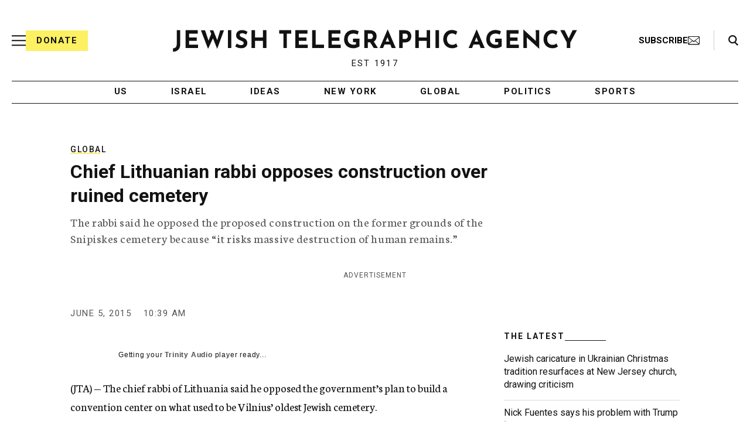

--- FILE ---
content_type: text/html; charset=UTF-8
request_url: https://www.jta.org/2015/06/05/global/chief-lithuanian-rabbi-opposes-construction-of-ruined-cemetery
body_size: 47281
content:

<!doctype html>
<html lang="en-US" class="no-js">
<head>
	<!-- DNS Prefetching -->
	<link rel="dns-prefetch" href="//fonts.googleapis.com">
	<link rel="dns-prefetch" href="//securepubads.g.doubleclick.net">
	<link rel="dns-prefetch" href="//www.googletagmanager.com">

	<meta charset="UTF-8"><script type="text/javascript">(window.NREUM||(NREUM={})).init={ajax:{deny_list:["bam.nr-data.net"]},feature_flags:["soft_nav"]};(window.NREUM||(NREUM={})).loader_config={licenseKey:"34f9066ae4",applicationID:"6329638",browserID:"6637279"};;/*! For license information please see nr-loader-rum-1.308.0.min.js.LICENSE.txt */
(()=>{var e,t,r={163:(e,t,r)=>{"use strict";r.d(t,{j:()=>E});var n=r(384),i=r(1741);var a=r(2555);r(860).K7.genericEvents;const s="experimental.resources",o="register",c=e=>{if(!e||"string"!=typeof e)return!1;try{document.createDocumentFragment().querySelector(e)}catch{return!1}return!0};var d=r(2614),u=r(944),l=r(8122);const f="[data-nr-mask]",g=e=>(0,l.a)(e,(()=>{const e={feature_flags:[],experimental:{allow_registered_children:!1,resources:!1},mask_selector:"*",block_selector:"[data-nr-block]",mask_input_options:{color:!1,date:!1,"datetime-local":!1,email:!1,month:!1,number:!1,range:!1,search:!1,tel:!1,text:!1,time:!1,url:!1,week:!1,textarea:!1,select:!1,password:!0}};return{ajax:{deny_list:void 0,block_internal:!0,enabled:!0,autoStart:!0},api:{get allow_registered_children(){return e.feature_flags.includes(o)||e.experimental.allow_registered_children},set allow_registered_children(t){e.experimental.allow_registered_children=t},duplicate_registered_data:!1},browser_consent_mode:{enabled:!1},distributed_tracing:{enabled:void 0,exclude_newrelic_header:void 0,cors_use_newrelic_header:void 0,cors_use_tracecontext_headers:void 0,allowed_origins:void 0},get feature_flags(){return e.feature_flags},set feature_flags(t){e.feature_flags=t},generic_events:{enabled:!0,autoStart:!0},harvest:{interval:30},jserrors:{enabled:!0,autoStart:!0},logging:{enabled:!0,autoStart:!0},metrics:{enabled:!0,autoStart:!0},obfuscate:void 0,page_action:{enabled:!0},page_view_event:{enabled:!0,autoStart:!0},page_view_timing:{enabled:!0,autoStart:!0},performance:{capture_marks:!1,capture_measures:!1,capture_detail:!0,resources:{get enabled(){return e.feature_flags.includes(s)||e.experimental.resources},set enabled(t){e.experimental.resources=t},asset_types:[],first_party_domains:[],ignore_newrelic:!0}},privacy:{cookies_enabled:!0},proxy:{assets:void 0,beacon:void 0},session:{expiresMs:d.wk,inactiveMs:d.BB},session_replay:{autoStart:!0,enabled:!1,preload:!1,sampling_rate:10,error_sampling_rate:100,collect_fonts:!1,inline_images:!1,fix_stylesheets:!0,mask_all_inputs:!0,get mask_text_selector(){return e.mask_selector},set mask_text_selector(t){c(t)?e.mask_selector="".concat(t,",").concat(f):""===t||null===t?e.mask_selector=f:(0,u.R)(5,t)},get block_class(){return"nr-block"},get ignore_class(){return"nr-ignore"},get mask_text_class(){return"nr-mask"},get block_selector(){return e.block_selector},set block_selector(t){c(t)?e.block_selector+=",".concat(t):""!==t&&(0,u.R)(6,t)},get mask_input_options(){return e.mask_input_options},set mask_input_options(t){t&&"object"==typeof t?e.mask_input_options={...t,password:!0}:(0,u.R)(7,t)}},session_trace:{enabled:!0,autoStart:!0},soft_navigations:{enabled:!0,autoStart:!0},spa:{enabled:!0,autoStart:!0},ssl:void 0,user_actions:{enabled:!0,elementAttributes:["id","className","tagName","type"]}}})());var p=r(6154),m=r(9324);let h=0;const v={buildEnv:m.F3,distMethod:m.Xs,version:m.xv,originTime:p.WN},b={consented:!1},y={appMetadata:{},get consented(){return this.session?.state?.consent||b.consented},set consented(e){b.consented=e},customTransaction:void 0,denyList:void 0,disabled:!1,harvester:void 0,isolatedBacklog:!1,isRecording:!1,loaderType:void 0,maxBytes:3e4,obfuscator:void 0,onerror:void 0,ptid:void 0,releaseIds:{},session:void 0,timeKeeper:void 0,registeredEntities:[],jsAttributesMetadata:{bytes:0},get harvestCount(){return++h}},_=e=>{const t=(0,l.a)(e,y),r=Object.keys(v).reduce((e,t)=>(e[t]={value:v[t],writable:!1,configurable:!0,enumerable:!0},e),{});return Object.defineProperties(t,r)};var w=r(5701);const x=e=>{const t=e.startsWith("http");e+="/",r.p=t?e:"https://"+e};var R=r(7836),k=r(3241);const A={accountID:void 0,trustKey:void 0,agentID:void 0,licenseKey:void 0,applicationID:void 0,xpid:void 0},S=e=>(0,l.a)(e,A),T=new Set;function E(e,t={},r,s){let{init:o,info:c,loader_config:d,runtime:u={},exposed:l=!0}=t;if(!c){const e=(0,n.pV)();o=e.init,c=e.info,d=e.loader_config}e.init=g(o||{}),e.loader_config=S(d||{}),c.jsAttributes??={},p.bv&&(c.jsAttributes.isWorker=!0),e.info=(0,a.D)(c);const f=e.init,m=[c.beacon,c.errorBeacon];T.has(e.agentIdentifier)||(f.proxy.assets&&(x(f.proxy.assets),m.push(f.proxy.assets)),f.proxy.beacon&&m.push(f.proxy.beacon),e.beacons=[...m],function(e){const t=(0,n.pV)();Object.getOwnPropertyNames(i.W.prototype).forEach(r=>{const n=i.W.prototype[r];if("function"!=typeof n||"constructor"===n)return;let a=t[r];e[r]&&!1!==e.exposed&&"micro-agent"!==e.runtime?.loaderType&&(t[r]=(...t)=>{const n=e[r](...t);return a?a(...t):n})})}(e),(0,n.US)("activatedFeatures",w.B)),u.denyList=[...f.ajax.deny_list||[],...f.ajax.block_internal?m:[]],u.ptid=e.agentIdentifier,u.loaderType=r,e.runtime=_(u),T.has(e.agentIdentifier)||(e.ee=R.ee.get(e.agentIdentifier),e.exposed=l,(0,k.W)({agentIdentifier:e.agentIdentifier,drained:!!w.B?.[e.agentIdentifier],type:"lifecycle",name:"initialize",feature:void 0,data:e.config})),T.add(e.agentIdentifier)}},384:(e,t,r)=>{"use strict";r.d(t,{NT:()=>s,US:()=>u,Zm:()=>o,bQ:()=>d,dV:()=>c,pV:()=>l});var n=r(6154),i=r(1863),a=r(1910);const s={beacon:"bam.nr-data.net",errorBeacon:"bam.nr-data.net"};function o(){return n.gm.NREUM||(n.gm.NREUM={}),void 0===n.gm.newrelic&&(n.gm.newrelic=n.gm.NREUM),n.gm.NREUM}function c(){let e=o();return e.o||(e.o={ST:n.gm.setTimeout,SI:n.gm.setImmediate||n.gm.setInterval,CT:n.gm.clearTimeout,XHR:n.gm.XMLHttpRequest,REQ:n.gm.Request,EV:n.gm.Event,PR:n.gm.Promise,MO:n.gm.MutationObserver,FETCH:n.gm.fetch,WS:n.gm.WebSocket},(0,a.i)(...Object.values(e.o))),e}function d(e,t){let r=o();r.initializedAgents??={},t.initializedAt={ms:(0,i.t)(),date:new Date},r.initializedAgents[e]=t}function u(e,t){o()[e]=t}function l(){return function(){let e=o();const t=e.info||{};e.info={beacon:s.beacon,errorBeacon:s.errorBeacon,...t}}(),function(){let e=o();const t=e.init||{};e.init={...t}}(),c(),function(){let e=o();const t=e.loader_config||{};e.loader_config={...t}}(),o()}},782:(e,t,r)=>{"use strict";r.d(t,{T:()=>n});const n=r(860).K7.pageViewTiming},860:(e,t,r)=>{"use strict";r.d(t,{$J:()=>u,K7:()=>c,P3:()=>d,XX:()=>i,Yy:()=>o,df:()=>a,qY:()=>n,v4:()=>s});const n="events",i="jserrors",a="browser/blobs",s="rum",o="browser/logs",c={ajax:"ajax",genericEvents:"generic_events",jserrors:i,logging:"logging",metrics:"metrics",pageAction:"page_action",pageViewEvent:"page_view_event",pageViewTiming:"page_view_timing",sessionReplay:"session_replay",sessionTrace:"session_trace",softNav:"soft_navigations",spa:"spa"},d={[c.pageViewEvent]:1,[c.pageViewTiming]:2,[c.metrics]:3,[c.jserrors]:4,[c.spa]:5,[c.ajax]:6,[c.sessionTrace]:7,[c.softNav]:8,[c.sessionReplay]:9,[c.logging]:10,[c.genericEvents]:11},u={[c.pageViewEvent]:s,[c.pageViewTiming]:n,[c.ajax]:n,[c.spa]:n,[c.softNav]:n,[c.metrics]:i,[c.jserrors]:i,[c.sessionTrace]:a,[c.sessionReplay]:a,[c.logging]:o,[c.genericEvents]:"ins"}},944:(e,t,r)=>{"use strict";r.d(t,{R:()=>i});var n=r(3241);function i(e,t){"function"==typeof console.debug&&(console.debug("New Relic Warning: https://github.com/newrelic/newrelic-browser-agent/blob/main/docs/warning-codes.md#".concat(e),t),(0,n.W)({agentIdentifier:null,drained:null,type:"data",name:"warn",feature:"warn",data:{code:e,secondary:t}}))}},1687:(e,t,r)=>{"use strict";r.d(t,{Ak:()=>d,Ze:()=>f,x3:()=>u});var n=r(3241),i=r(7836),a=r(3606),s=r(860),o=r(2646);const c={};function d(e,t){const r={staged:!1,priority:s.P3[t]||0};l(e),c[e].get(t)||c[e].set(t,r)}function u(e,t){e&&c[e]&&(c[e].get(t)&&c[e].delete(t),p(e,t,!1),c[e].size&&g(e))}function l(e){if(!e)throw new Error("agentIdentifier required");c[e]||(c[e]=new Map)}function f(e="",t="feature",r=!1){if(l(e),!e||!c[e].get(t)||r)return p(e,t);c[e].get(t).staged=!0,g(e)}function g(e){const t=Array.from(c[e]);t.every(([e,t])=>t.staged)&&(t.sort((e,t)=>e[1].priority-t[1].priority),t.forEach(([t])=>{c[e].delete(t),p(e,t)}))}function p(e,t,r=!0){const s=e?i.ee.get(e):i.ee,c=a.i.handlers;if(!s.aborted&&s.backlog&&c){if((0,n.W)({agentIdentifier:e,type:"lifecycle",name:"drain",feature:t}),r){const e=s.backlog[t],r=c[t];if(r){for(let t=0;e&&t<e.length;++t)m(e[t],r);Object.entries(r).forEach(([e,t])=>{Object.values(t||{}).forEach(t=>{t[0]?.on&&t[0]?.context()instanceof o.y&&t[0].on(e,t[1])})})}}s.isolatedBacklog||delete c[t],s.backlog[t]=null,s.emit("drain-"+t,[])}}function m(e,t){var r=e[1];Object.values(t[r]||{}).forEach(t=>{var r=e[0];if(t[0]===r){var n=t[1],i=e[3],a=e[2];n.apply(i,a)}})}},1738:(e,t,r)=>{"use strict";r.d(t,{U:()=>g,Y:()=>f});var n=r(3241),i=r(9908),a=r(1863),s=r(944),o=r(5701),c=r(3969),d=r(8362),u=r(860),l=r(4261);function f(e,t,r,a){const f=a||r;!f||f[e]&&f[e]!==d.d.prototype[e]||(f[e]=function(){(0,i.p)(c.xV,["API/"+e+"/called"],void 0,u.K7.metrics,r.ee),(0,n.W)({agentIdentifier:r.agentIdentifier,drained:!!o.B?.[r.agentIdentifier],type:"data",name:"api",feature:l.Pl+e,data:{}});try{return t.apply(this,arguments)}catch(e){(0,s.R)(23,e)}})}function g(e,t,r,n,s){const o=e.info;null===r?delete o.jsAttributes[t]:o.jsAttributes[t]=r,(s||null===r)&&(0,i.p)(l.Pl+n,[(0,a.t)(),t,r],void 0,"session",e.ee)}},1741:(e,t,r)=>{"use strict";r.d(t,{W:()=>a});var n=r(944),i=r(4261);class a{#e(e,...t){if(this[e]!==a.prototype[e])return this[e](...t);(0,n.R)(35,e)}addPageAction(e,t){return this.#e(i.hG,e,t)}register(e){return this.#e(i.eY,e)}recordCustomEvent(e,t){return this.#e(i.fF,e,t)}setPageViewName(e,t){return this.#e(i.Fw,e,t)}setCustomAttribute(e,t,r){return this.#e(i.cD,e,t,r)}noticeError(e,t){return this.#e(i.o5,e,t)}setUserId(e,t=!1){return this.#e(i.Dl,e,t)}setApplicationVersion(e){return this.#e(i.nb,e)}setErrorHandler(e){return this.#e(i.bt,e)}addRelease(e,t){return this.#e(i.k6,e,t)}log(e,t){return this.#e(i.$9,e,t)}start(){return this.#e(i.d3)}finished(e){return this.#e(i.BL,e)}recordReplay(){return this.#e(i.CH)}pauseReplay(){return this.#e(i.Tb)}addToTrace(e){return this.#e(i.U2,e)}setCurrentRouteName(e){return this.#e(i.PA,e)}interaction(e){return this.#e(i.dT,e)}wrapLogger(e,t,r){return this.#e(i.Wb,e,t,r)}measure(e,t){return this.#e(i.V1,e,t)}consent(e){return this.#e(i.Pv,e)}}},1863:(e,t,r)=>{"use strict";function n(){return Math.floor(performance.now())}r.d(t,{t:()=>n})},1910:(e,t,r)=>{"use strict";r.d(t,{i:()=>a});var n=r(944);const i=new Map;function a(...e){return e.every(e=>{if(i.has(e))return i.get(e);const t="function"==typeof e?e.toString():"",r=t.includes("[native code]"),a=t.includes("nrWrapper");return r||a||(0,n.R)(64,e?.name||t),i.set(e,r),r})}},2555:(e,t,r)=>{"use strict";r.d(t,{D:()=>o,f:()=>s});var n=r(384),i=r(8122);const a={beacon:n.NT.beacon,errorBeacon:n.NT.errorBeacon,licenseKey:void 0,applicationID:void 0,sa:void 0,queueTime:void 0,applicationTime:void 0,ttGuid:void 0,user:void 0,account:void 0,product:void 0,extra:void 0,jsAttributes:{},userAttributes:void 0,atts:void 0,transactionName:void 0,tNamePlain:void 0};function s(e){try{return!!e.licenseKey&&!!e.errorBeacon&&!!e.applicationID}catch(e){return!1}}const o=e=>(0,i.a)(e,a)},2614:(e,t,r)=>{"use strict";r.d(t,{BB:()=>s,H3:()=>n,g:()=>d,iL:()=>c,tS:()=>o,uh:()=>i,wk:()=>a});const n="NRBA",i="SESSION",a=144e5,s=18e5,o={STARTED:"session-started",PAUSE:"session-pause",RESET:"session-reset",RESUME:"session-resume",UPDATE:"session-update"},c={SAME_TAB:"same-tab",CROSS_TAB:"cross-tab"},d={OFF:0,FULL:1,ERROR:2}},2646:(e,t,r)=>{"use strict";r.d(t,{y:()=>n});class n{constructor(e){this.contextId=e}}},2843:(e,t,r)=>{"use strict";r.d(t,{G:()=>a,u:()=>i});var n=r(3878);function i(e,t=!1,r,i){(0,n.DD)("visibilitychange",function(){if(t)return void("hidden"===document.visibilityState&&e());e(document.visibilityState)},r,i)}function a(e,t,r){(0,n.sp)("pagehide",e,t,r)}},3241:(e,t,r)=>{"use strict";r.d(t,{W:()=>a});var n=r(6154);const i="newrelic";function a(e={}){try{n.gm.dispatchEvent(new CustomEvent(i,{detail:e}))}catch(e){}}},3606:(e,t,r)=>{"use strict";r.d(t,{i:()=>a});var n=r(9908);a.on=s;var i=a.handlers={};function a(e,t,r,a){s(a||n.d,i,e,t,r)}function s(e,t,r,i,a){a||(a="feature"),e||(e=n.d);var s=t[a]=t[a]||{};(s[r]=s[r]||[]).push([e,i])}},3878:(e,t,r)=>{"use strict";function n(e,t){return{capture:e,passive:!1,signal:t}}function i(e,t,r=!1,i){window.addEventListener(e,t,n(r,i))}function a(e,t,r=!1,i){document.addEventListener(e,t,n(r,i))}r.d(t,{DD:()=>a,jT:()=>n,sp:()=>i})},3969:(e,t,r)=>{"use strict";r.d(t,{TZ:()=>n,XG:()=>o,rs:()=>i,xV:()=>s,z_:()=>a});const n=r(860).K7.metrics,i="sm",a="cm",s="storeSupportabilityMetrics",o="storeEventMetrics"},4234:(e,t,r)=>{"use strict";r.d(t,{W:()=>a});var n=r(7836),i=r(1687);class a{constructor(e,t){this.agentIdentifier=e,this.ee=n.ee.get(e),this.featureName=t,this.blocked=!1}deregisterDrain(){(0,i.x3)(this.agentIdentifier,this.featureName)}}},4261:(e,t,r)=>{"use strict";r.d(t,{$9:()=>d,BL:()=>o,CH:()=>g,Dl:()=>_,Fw:()=>y,PA:()=>h,Pl:()=>n,Pv:()=>k,Tb:()=>l,U2:()=>a,V1:()=>R,Wb:()=>x,bt:()=>b,cD:()=>v,d3:()=>w,dT:()=>c,eY:()=>p,fF:()=>f,hG:()=>i,k6:()=>s,nb:()=>m,o5:()=>u});const n="api-",i="addPageAction",a="addToTrace",s="addRelease",o="finished",c="interaction",d="log",u="noticeError",l="pauseReplay",f="recordCustomEvent",g="recordReplay",p="register",m="setApplicationVersion",h="setCurrentRouteName",v="setCustomAttribute",b="setErrorHandler",y="setPageViewName",_="setUserId",w="start",x="wrapLogger",R="measure",k="consent"},5289:(e,t,r)=>{"use strict";r.d(t,{GG:()=>s,Qr:()=>c,sB:()=>o});var n=r(3878),i=r(6389);function a(){return"undefined"==typeof document||"complete"===document.readyState}function s(e,t){if(a())return e();const r=(0,i.J)(e),s=setInterval(()=>{a()&&(clearInterval(s),r())},500);(0,n.sp)("load",r,t)}function o(e){if(a())return e();(0,n.DD)("DOMContentLoaded",e)}function c(e){if(a())return e();(0,n.sp)("popstate",e)}},5607:(e,t,r)=>{"use strict";r.d(t,{W:()=>n});const n=(0,r(9566).bz)()},5701:(e,t,r)=>{"use strict";r.d(t,{B:()=>a,t:()=>s});var n=r(3241);const i=new Set,a={};function s(e,t){const r=t.agentIdentifier;a[r]??={},e&&"object"==typeof e&&(i.has(r)||(t.ee.emit("rumresp",[e]),a[r]=e,i.add(r),(0,n.W)({agentIdentifier:r,loaded:!0,drained:!0,type:"lifecycle",name:"load",feature:void 0,data:e})))}},6154:(e,t,r)=>{"use strict";r.d(t,{OF:()=>c,RI:()=>i,WN:()=>u,bv:()=>a,eN:()=>l,gm:()=>s,mw:()=>o,sb:()=>d});var n=r(1863);const i="undefined"!=typeof window&&!!window.document,a="undefined"!=typeof WorkerGlobalScope&&("undefined"!=typeof self&&self instanceof WorkerGlobalScope&&self.navigator instanceof WorkerNavigator||"undefined"!=typeof globalThis&&globalThis instanceof WorkerGlobalScope&&globalThis.navigator instanceof WorkerNavigator),s=i?window:"undefined"!=typeof WorkerGlobalScope&&("undefined"!=typeof self&&self instanceof WorkerGlobalScope&&self||"undefined"!=typeof globalThis&&globalThis instanceof WorkerGlobalScope&&globalThis),o=Boolean("hidden"===s?.document?.visibilityState),c=/iPad|iPhone|iPod/.test(s.navigator?.userAgent),d=c&&"undefined"==typeof SharedWorker,u=((()=>{const e=s.navigator?.userAgent?.match(/Firefox[/\s](\d+\.\d+)/);Array.isArray(e)&&e.length>=2&&e[1]})(),Date.now()-(0,n.t)()),l=()=>"undefined"!=typeof PerformanceNavigationTiming&&s?.performance?.getEntriesByType("navigation")?.[0]?.responseStart},6389:(e,t,r)=>{"use strict";function n(e,t=500,r={}){const n=r?.leading||!1;let i;return(...r)=>{n&&void 0===i&&(e.apply(this,r),i=setTimeout(()=>{i=clearTimeout(i)},t)),n||(clearTimeout(i),i=setTimeout(()=>{e.apply(this,r)},t))}}function i(e){let t=!1;return(...r)=>{t||(t=!0,e.apply(this,r))}}r.d(t,{J:()=>i,s:()=>n})},6630:(e,t,r)=>{"use strict";r.d(t,{T:()=>n});const n=r(860).K7.pageViewEvent},7699:(e,t,r)=>{"use strict";r.d(t,{It:()=>a,KC:()=>o,No:()=>i,qh:()=>s});var n=r(860);const i=16e3,a=1e6,s="SESSION_ERROR",o={[n.K7.logging]:!0,[n.K7.genericEvents]:!1,[n.K7.jserrors]:!1,[n.K7.ajax]:!1}},7836:(e,t,r)=>{"use strict";r.d(t,{P:()=>o,ee:()=>c});var n=r(384),i=r(8990),a=r(2646),s=r(5607);const o="nr@context:".concat(s.W),c=function e(t,r){var n={},s={},u={},l=!1;try{l=16===r.length&&d.initializedAgents?.[r]?.runtime.isolatedBacklog}catch(e){}var f={on:p,addEventListener:p,removeEventListener:function(e,t){var r=n[e];if(!r)return;for(var i=0;i<r.length;i++)r[i]===t&&r.splice(i,1)},emit:function(e,r,n,i,a){!1!==a&&(a=!0);if(c.aborted&&!i)return;t&&a&&t.emit(e,r,n);var o=g(n);m(e).forEach(e=>{e.apply(o,r)});var d=v()[s[e]];d&&d.push([f,e,r,o]);return o},get:h,listeners:m,context:g,buffer:function(e,t){const r=v();if(t=t||"feature",f.aborted)return;Object.entries(e||{}).forEach(([e,n])=>{s[n]=t,t in r||(r[t]=[])})},abort:function(){f._aborted=!0,Object.keys(f.backlog).forEach(e=>{delete f.backlog[e]})},isBuffering:function(e){return!!v()[s[e]]},debugId:r,backlog:l?{}:t&&"object"==typeof t.backlog?t.backlog:{},isolatedBacklog:l};return Object.defineProperty(f,"aborted",{get:()=>{let e=f._aborted||!1;return e||(t&&(e=t.aborted),e)}}),f;function g(e){return e&&e instanceof a.y?e:e?(0,i.I)(e,o,()=>new a.y(o)):new a.y(o)}function p(e,t){n[e]=m(e).concat(t)}function m(e){return n[e]||[]}function h(t){return u[t]=u[t]||e(f,t)}function v(){return f.backlog}}(void 0,"globalEE"),d=(0,n.Zm)();d.ee||(d.ee=c)},8122:(e,t,r)=>{"use strict";r.d(t,{a:()=>i});var n=r(944);function i(e,t){try{if(!e||"object"!=typeof e)return(0,n.R)(3);if(!t||"object"!=typeof t)return(0,n.R)(4);const r=Object.create(Object.getPrototypeOf(t),Object.getOwnPropertyDescriptors(t)),a=0===Object.keys(r).length?e:r;for(let s in a)if(void 0!==e[s])try{if(null===e[s]){r[s]=null;continue}Array.isArray(e[s])&&Array.isArray(t[s])?r[s]=Array.from(new Set([...e[s],...t[s]])):"object"==typeof e[s]&&"object"==typeof t[s]?r[s]=i(e[s],t[s]):r[s]=e[s]}catch(e){r[s]||(0,n.R)(1,e)}return r}catch(e){(0,n.R)(2,e)}}},8362:(e,t,r)=>{"use strict";r.d(t,{d:()=>a});var n=r(9566),i=r(1741);class a extends i.W{agentIdentifier=(0,n.LA)(16)}},8374:(e,t,r)=>{r.nc=(()=>{try{return document?.currentScript?.nonce}catch(e){}return""})()},8990:(e,t,r)=>{"use strict";r.d(t,{I:()=>i});var n=Object.prototype.hasOwnProperty;function i(e,t,r){if(n.call(e,t))return e[t];var i=r();if(Object.defineProperty&&Object.keys)try{return Object.defineProperty(e,t,{value:i,writable:!0,enumerable:!1}),i}catch(e){}return e[t]=i,i}},9324:(e,t,r)=>{"use strict";r.d(t,{F3:()=>i,Xs:()=>a,xv:()=>n});const n="1.308.0",i="PROD",a="CDN"},9566:(e,t,r)=>{"use strict";r.d(t,{LA:()=>o,bz:()=>s});var n=r(6154);const i="xxxxxxxx-xxxx-4xxx-yxxx-xxxxxxxxxxxx";function a(e,t){return e?15&e[t]:16*Math.random()|0}function s(){const e=n.gm?.crypto||n.gm?.msCrypto;let t,r=0;return e&&e.getRandomValues&&(t=e.getRandomValues(new Uint8Array(30))),i.split("").map(e=>"x"===e?a(t,r++).toString(16):"y"===e?(3&a()|8).toString(16):e).join("")}function o(e){const t=n.gm?.crypto||n.gm?.msCrypto;let r,i=0;t&&t.getRandomValues&&(r=t.getRandomValues(new Uint8Array(e)));const s=[];for(var o=0;o<e;o++)s.push(a(r,i++).toString(16));return s.join("")}},9908:(e,t,r)=>{"use strict";r.d(t,{d:()=>n,p:()=>i});var n=r(7836).ee.get("handle");function i(e,t,r,i,a){a?(a.buffer([e],i),a.emit(e,t,r)):(n.buffer([e],i),n.emit(e,t,r))}}},n={};function i(e){var t=n[e];if(void 0!==t)return t.exports;var a=n[e]={exports:{}};return r[e](a,a.exports,i),a.exports}i.m=r,i.d=(e,t)=>{for(var r in t)i.o(t,r)&&!i.o(e,r)&&Object.defineProperty(e,r,{enumerable:!0,get:t[r]})},i.f={},i.e=e=>Promise.all(Object.keys(i.f).reduce((t,r)=>(i.f[r](e,t),t),[])),i.u=e=>"nr-rum-1.308.0.min.js",i.o=(e,t)=>Object.prototype.hasOwnProperty.call(e,t),e={},t="NRBA-1.308.0.PROD:",i.l=(r,n,a,s)=>{if(e[r])e[r].push(n);else{var o,c;if(void 0!==a)for(var d=document.getElementsByTagName("script"),u=0;u<d.length;u++){var l=d[u];if(l.getAttribute("src")==r||l.getAttribute("data-webpack")==t+a){o=l;break}}if(!o){c=!0;var f={296:"sha512-+MIMDsOcckGXa1EdWHqFNv7P+JUkd5kQwCBr3KE6uCvnsBNUrdSt4a/3/L4j4TxtnaMNjHpza2/erNQbpacJQA=="};(o=document.createElement("script")).charset="utf-8",i.nc&&o.setAttribute("nonce",i.nc),o.setAttribute("data-webpack",t+a),o.src=r,0!==o.src.indexOf(window.location.origin+"/")&&(o.crossOrigin="anonymous"),f[s]&&(o.integrity=f[s])}e[r]=[n];var g=(t,n)=>{o.onerror=o.onload=null,clearTimeout(p);var i=e[r];if(delete e[r],o.parentNode&&o.parentNode.removeChild(o),i&&i.forEach(e=>e(n)),t)return t(n)},p=setTimeout(g.bind(null,void 0,{type:"timeout",target:o}),12e4);o.onerror=g.bind(null,o.onerror),o.onload=g.bind(null,o.onload),c&&document.head.appendChild(o)}},i.r=e=>{"undefined"!=typeof Symbol&&Symbol.toStringTag&&Object.defineProperty(e,Symbol.toStringTag,{value:"Module"}),Object.defineProperty(e,"__esModule",{value:!0})},i.p="https://js-agent.newrelic.com/",(()=>{var e={374:0,840:0};i.f.j=(t,r)=>{var n=i.o(e,t)?e[t]:void 0;if(0!==n)if(n)r.push(n[2]);else{var a=new Promise((r,i)=>n=e[t]=[r,i]);r.push(n[2]=a);var s=i.p+i.u(t),o=new Error;i.l(s,r=>{if(i.o(e,t)&&(0!==(n=e[t])&&(e[t]=void 0),n)){var a=r&&("load"===r.type?"missing":r.type),s=r&&r.target&&r.target.src;o.message="Loading chunk "+t+" failed: ("+a+": "+s+")",o.name="ChunkLoadError",o.type=a,o.request=s,n[1](o)}},"chunk-"+t,t)}};var t=(t,r)=>{var n,a,[s,o,c]=r,d=0;if(s.some(t=>0!==e[t])){for(n in o)i.o(o,n)&&(i.m[n]=o[n]);if(c)c(i)}for(t&&t(r);d<s.length;d++)a=s[d],i.o(e,a)&&e[a]&&e[a][0](),e[a]=0},r=self["webpackChunk:NRBA-1.308.0.PROD"]=self["webpackChunk:NRBA-1.308.0.PROD"]||[];r.forEach(t.bind(null,0)),r.push=t.bind(null,r.push.bind(r))})(),(()=>{"use strict";i(8374);var e=i(8362),t=i(860);const r=Object.values(t.K7);var n=i(163);var a=i(9908),s=i(1863),o=i(4261),c=i(1738);var d=i(1687),u=i(4234),l=i(5289),f=i(6154),g=i(944),p=i(384);const m=e=>f.RI&&!0===e?.privacy.cookies_enabled;function h(e){return!!(0,p.dV)().o.MO&&m(e)&&!0===e?.session_trace.enabled}var v=i(6389),b=i(7699);class y extends u.W{constructor(e,t){super(e.agentIdentifier,t),this.agentRef=e,this.abortHandler=void 0,this.featAggregate=void 0,this.loadedSuccessfully=void 0,this.onAggregateImported=new Promise(e=>{this.loadedSuccessfully=e}),this.deferred=Promise.resolve(),!1===e.init[this.featureName].autoStart?this.deferred=new Promise((t,r)=>{this.ee.on("manual-start-all",(0,v.J)(()=>{(0,d.Ak)(e.agentIdentifier,this.featureName),t()}))}):(0,d.Ak)(e.agentIdentifier,t)}importAggregator(e,t,r={}){if(this.featAggregate)return;const n=async()=>{let n;await this.deferred;try{if(m(e.init)){const{setupAgentSession:t}=await i.e(296).then(i.bind(i,3305));n=t(e)}}catch(e){(0,g.R)(20,e),this.ee.emit("internal-error",[e]),(0,a.p)(b.qh,[e],void 0,this.featureName,this.ee)}try{if(!this.#t(this.featureName,n,e.init))return(0,d.Ze)(this.agentIdentifier,this.featureName),void this.loadedSuccessfully(!1);const{Aggregate:i}=await t();this.featAggregate=new i(e,r),e.runtime.harvester.initializedAggregates.push(this.featAggregate),this.loadedSuccessfully(!0)}catch(e){(0,g.R)(34,e),this.abortHandler?.(),(0,d.Ze)(this.agentIdentifier,this.featureName,!0),this.loadedSuccessfully(!1),this.ee&&this.ee.abort()}};f.RI?(0,l.GG)(()=>n(),!0):n()}#t(e,r,n){if(this.blocked)return!1;switch(e){case t.K7.sessionReplay:return h(n)&&!!r;case t.K7.sessionTrace:return!!r;default:return!0}}}var _=i(6630),w=i(2614),x=i(3241);class R extends y{static featureName=_.T;constructor(e){var t;super(e,_.T),this.setupInspectionEvents(e.agentIdentifier),t=e,(0,c.Y)(o.Fw,function(e,r){"string"==typeof e&&("/"!==e.charAt(0)&&(e="/"+e),t.runtime.customTransaction=(r||"http://custom.transaction")+e,(0,a.p)(o.Pl+o.Fw,[(0,s.t)()],void 0,void 0,t.ee))},t),this.importAggregator(e,()=>i.e(296).then(i.bind(i,3943)))}setupInspectionEvents(e){const t=(t,r)=>{t&&(0,x.W)({agentIdentifier:e,timeStamp:t.timeStamp,loaded:"complete"===t.target.readyState,type:"window",name:r,data:t.target.location+""})};(0,l.sB)(e=>{t(e,"DOMContentLoaded")}),(0,l.GG)(e=>{t(e,"load")}),(0,l.Qr)(e=>{t(e,"navigate")}),this.ee.on(w.tS.UPDATE,(t,r)=>{(0,x.W)({agentIdentifier:e,type:"lifecycle",name:"session",data:r})})}}class k extends e.d{constructor(e){var t;(super(),f.gm)?(this.features={},(0,p.bQ)(this.agentIdentifier,this),this.desiredFeatures=new Set(e.features||[]),this.desiredFeatures.add(R),(0,n.j)(this,e,e.loaderType||"agent"),t=this,(0,c.Y)(o.cD,function(e,r,n=!1){if("string"==typeof e){if(["string","number","boolean"].includes(typeof r)||null===r)return(0,c.U)(t,e,r,o.cD,n);(0,g.R)(40,typeof r)}else(0,g.R)(39,typeof e)},t),function(e){(0,c.Y)(o.Dl,function(t,r=!1){if("string"!=typeof t&&null!==t)return void(0,g.R)(41,typeof t);const n=e.info.jsAttributes["enduser.id"];r&&null!=n&&n!==t?(0,a.p)(o.Pl+"setUserIdAndResetSession",[t],void 0,"session",e.ee):(0,c.U)(e,"enduser.id",t,o.Dl,!0)},e)}(this),function(e){(0,c.Y)(o.nb,function(t){if("string"==typeof t||null===t)return(0,c.U)(e,"application.version",t,o.nb,!1);(0,g.R)(42,typeof t)},e)}(this),function(e){(0,c.Y)(o.d3,function(){e.ee.emit("manual-start-all")},e)}(this),function(e){(0,c.Y)(o.Pv,function(t=!0){if("boolean"==typeof t){if((0,a.p)(o.Pl+o.Pv,[t],void 0,"session",e.ee),e.runtime.consented=t,t){const t=e.features.page_view_event;t.onAggregateImported.then(e=>{const r=t.featAggregate;e&&!r.sentRum&&r.sendRum()})}}else(0,g.R)(65,typeof t)},e)}(this),this.run()):(0,g.R)(21)}get config(){return{info:this.info,init:this.init,loader_config:this.loader_config,runtime:this.runtime}}get api(){return this}run(){try{const e=function(e){const t={};return r.forEach(r=>{t[r]=!!e[r]?.enabled}),t}(this.init),n=[...this.desiredFeatures];n.sort((e,r)=>t.P3[e.featureName]-t.P3[r.featureName]),n.forEach(r=>{if(!e[r.featureName]&&r.featureName!==t.K7.pageViewEvent)return;if(r.featureName===t.K7.spa)return void(0,g.R)(67);const n=function(e){switch(e){case t.K7.ajax:return[t.K7.jserrors];case t.K7.sessionTrace:return[t.K7.ajax,t.K7.pageViewEvent];case t.K7.sessionReplay:return[t.K7.sessionTrace];case t.K7.pageViewTiming:return[t.K7.pageViewEvent];default:return[]}}(r.featureName).filter(e=>!(e in this.features));n.length>0&&(0,g.R)(36,{targetFeature:r.featureName,missingDependencies:n}),this.features[r.featureName]=new r(this)})}catch(e){(0,g.R)(22,e);for(const e in this.features)this.features[e].abortHandler?.();const t=(0,p.Zm)();delete t.initializedAgents[this.agentIdentifier]?.features,delete this.sharedAggregator;return t.ee.get(this.agentIdentifier).abort(),!1}}}var A=i(2843),S=i(782);class T extends y{static featureName=S.T;constructor(e){super(e,S.T),f.RI&&((0,A.u)(()=>(0,a.p)("docHidden",[(0,s.t)()],void 0,S.T,this.ee),!0),(0,A.G)(()=>(0,a.p)("winPagehide",[(0,s.t)()],void 0,S.T,this.ee)),this.importAggregator(e,()=>i.e(296).then(i.bind(i,2117))))}}var E=i(3969);class I extends y{static featureName=E.TZ;constructor(e){super(e,E.TZ),f.RI&&document.addEventListener("securitypolicyviolation",e=>{(0,a.p)(E.xV,["Generic/CSPViolation/Detected"],void 0,this.featureName,this.ee)}),this.importAggregator(e,()=>i.e(296).then(i.bind(i,9623)))}}new k({features:[R,T,I],loaderType:"lite"})})()})();</script>
	<meta name="viewport" content="width=device-width, initial-scale=1">
	<link rel="profile" href="http://gmpg.org/xfn/11">
	<script>
		document.documentElement.className = document.documentElement.className.replace('no-js', ' ');
		document.documentElement.className += ' js ';
	</script>
	<meta name='robots' content='index, follow, max-image-preview:large, max-snippet:-1, max-video-preview:-1' />
<!-- InMobi Choice. Consent Manager Tag v3.0 (for TCF 2.2) -->
<script type="text/javascript" async=true>
(function() {
  var host = window.location.hostname;
  var element = document.createElement('script');
  var firstScript = document.getElementsByTagName('script')[0];
  var url = 'https://cmp.inmobi.com'
    .concat('/choice/', 'GANCBjEfRH5Fe', '/', host, '/choice.js?tag_version=V3');
  var uspTries = 0;
  var uspTriesLimit = 3;
  element.async = true;
  element.type = 'text/javascript';
  element.src = url;

  firstScript.parentNode.insertBefore(element, firstScript);

  function makeStub() {
    var TCF_LOCATOR_NAME = '__tcfapiLocator';
    var queue = [];
    var win = window;
    var cmpFrame;

    function addFrame() {
      var doc = win.document;
      var otherCMP = !!(win.frames[TCF_LOCATOR_NAME]);

      if (!otherCMP) {
        if (doc.body) {
          var iframe = doc.createElement('iframe');

          iframe.style.cssText = 'display:none';
          iframe.name = TCF_LOCATOR_NAME;
          doc.body.appendChild(iframe);
        } else {
          setTimeout(addFrame, 5);
        }
      }
      return !otherCMP;
    }

    function tcfAPIHandler() {
      var gdprApplies;
      var args = arguments;

      if (!args.length) {
        return queue;
      } else if (args[0] === 'setGdprApplies') {
        if (
          args.length > 3 &&
          args[2] === 2 &&
          typeof args[3] === 'boolean'
        ) {
          gdprApplies = args[3];
          if (typeof args[2] === 'function') {
            args[2]('set', true);
          }
        }
      } else if (args[0] === 'ping') {
        var retr = {
          gdprApplies: gdprApplies,
          cmpLoaded: false,
          cmpStatus: 'stub'
        };

        if (typeof args[2] === 'function') {
          args[2](retr);
        }
      } else {
        if(args[0] === 'init' && typeof args[3] === 'object') {
          args[3] = Object.assign(args[3], { tag_version: 'V3' });
        }
        queue.push(args);
      }
    }

    function postMessageEventHandler(event) {
      var msgIsString = typeof event.data === 'string';
      var json = {};

      try {
        if (msgIsString) {
          json = JSON.parse(event.data);
        } else {
          json = event.data;
        }
      } catch (ignore) {}

      var payload = json.__tcfapiCall;

      if (payload) {
        window.__tcfapi(
          payload.command,
          payload.version,
          function(retValue, success) {
            var returnMsg = {
              __tcfapiReturn: {
                returnValue: retValue,
                success: success,
                callId: payload.callId
              }
            };
            if (msgIsString) {
              returnMsg = JSON.stringify(returnMsg);
            }
            if (event && event.source && event.source.postMessage) {
              event.source.postMessage(returnMsg, '*');
            }
          },
          payload.parameter
        );
      }
    }

    while (win) {
      try {
        if (win.frames[TCF_LOCATOR_NAME]) {
          cmpFrame = win;
          break;
        }
      } catch (ignore) {}

      if (win === window.top) {
        break;
      }
      win = win.parent;
    }
    if (!cmpFrame) {
      addFrame();
      win.__tcfapi = tcfAPIHandler;
      win.addEventListener('message', postMessageEventHandler, false);
    }
  };

  makeStub();

  var uspStubFunction = function() {
    var arg = arguments;
    if (typeof window.__uspapi !== uspStubFunction) {
      setTimeout(function() {
        if (typeof window.__uspapi !== 'undefined') {
          window.__uspapi.apply(window.__uspapi, arg);
        }
      }, 500);
    }
  };

  var checkIfUspIsReady = function() {
    uspTries++;
    if (window.__uspapi === uspStubFunction && uspTries < uspTriesLimit) {
      console.warn('USP is not accessible');
    } else {
      clearInterval(uspInterval);
    }
  };

  if (typeof window.__uspapi === 'undefined') {
    window.__uspapi = uspStubFunction;
    var uspInterval = setInterval(checkIfUspIsReady, 6000);
  }
})();
</script>
<!-- End InMobi Choice. Consent Manager Tag v3.0 (for TCF 2.2) -->

	<!-- This site is optimized with the Yoast SEO plugin v25.8 - https://yoast.com/wordpress/plugins/seo/ -->
	<title>Chief Lithuanian rabbi opposes construction over ruined cemetery - Jewish Telegraphic Agency</title>
	<link rel="canonical" href="https://www.jta.org/2015/06/05/global/chief-lithuanian-rabbi-opposes-construction-of-ruined-cemetery" />
	<meta property="og:locale" content="en_US" />
	<meta property="og:type" content="article" />
	<meta property="og:title" content="Chief Lithuanian rabbi opposes construction over ruined cemetery - Jewish Telegraphic Agency" />
	<meta property="og:description" content="The rabbi said he opposed the proposed construction on the former grounds of the Snipiskes cemetery because “it risks massive destruction of human remains.”" />
	<meta property="og:url" content="https://www.jta.org/2015/06/05/global/chief-lithuanian-rabbi-opposes-construction-of-ruined-cemetery" />
	<meta property="og:site_name" content="Jewish Telegraphic Agency" />
	<meta property="article:published_time" content="2015-06-05T14:39:13+00:00" />
	<meta property="og:image" content="https://www.jta.org/wp-content/uploads/2018/12/jta-long-logo-bw.jpg" />
	<meta property="og:image:width" content="600" />
	<meta property="og:image:height" content="315" />
	<meta property="og:image:type" content="image/jpeg" />
	<meta name="author" content="Cnaan Liphshiz" />
	<meta name="twitter:card" content="summary_large_image" />
	<meta name="twitter:label1" content="Written by" />
	<meta name="twitter:data1" content="Cnaan Liphshiz" />
	<meta name="twitter:label2" content="Est. reading time" />
	<meta name="twitter:data2" content="2 minutes" />
	<script type="application/ld+json" class="yoast-schema-graph">{"@context":"https://schema.org","@graph":[{"@type":"NewsArticle","@id":"https://www.jta.org/2015/06/05/global/chief-lithuanian-rabbi-opposes-construction-of-ruined-cemetery#article","isPartOf":{"@id":"https://www.jta.org/2015/06/05/global/chief-lithuanian-rabbi-opposes-construction-of-ruined-cemetery"},"author":[{"@id":"https://www.jta.org/#/schema/person/image/44747500e69b81796476157146c465a4"}],"headline":"Chief Lithuanian rabbi opposes construction over ruined cemetery","datePublished":"2015-06-05T14:39:13+00:00","mainEntityOfPage":{"@id":"https://www.jta.org/2015/06/05/global/chief-lithuanian-rabbi-opposes-construction-of-ruined-cemetery"},"wordCount":353,"commentCount":0,"publisher":{"@id":"https://www.jta.org/#organization"},"keywords":["chaim burshtein","Jewish cemeteries","Lithuania","News &amp; Opinion"],"articleSection":["Global"],"inLanguage":"en-US","copyrightYear":"2015","copyrightHolder":{"@id":"https://www.jta.org/#organization"}},{"@type":"WebPage","@id":"https://www.jta.org/2015/06/05/global/chief-lithuanian-rabbi-opposes-construction-of-ruined-cemetery","url":"https://www.jta.org/2015/06/05/global/chief-lithuanian-rabbi-opposes-construction-of-ruined-cemetery","name":"Chief Lithuanian rabbi opposes construction over ruined cemetery - Jewish Telegraphic Agency","isPartOf":{"@id":"https://www.jta.org/#website"},"datePublished":"2015-06-05T14:39:13+00:00","inLanguage":"en-US","potentialAction":[{"@type":"ReadAction","target":["https://www.jta.org/2015/06/05/global/chief-lithuanian-rabbi-opposes-construction-of-ruined-cemetery"]}]},{"@type":"WebSite","@id":"https://www.jta.org/#website","url":"https://www.jta.org/","name":"Jewish Telegraphic Agency","description":"The Global Jewish News Source","publisher":{"@id":"https://www.jta.org/#organization"},"potentialAction":[{"@type":"SearchAction","target":{"@type":"EntryPoint","urlTemplate":"https://www.jta.org/?s={search_term_string}"},"query-input":{"@type":"PropertyValueSpecification","valueRequired":true,"valueName":"search_term_string"}}],"inLanguage":"en-US"},{"@type":["Organization","NewsMediaOrganization"],"@id":"https://www.jta.org/#organization","name":"Jewish Telegraphic Agency","url":"https://www.jta.org/","logo":{"@type":"ImageObject","inLanguage":"en-US","@id":"https://www.jta.org/#/schema/logo/image/","url":"https://www.jta.org/wp-content/uploads/2018/12/jta-long-logo-bw.jpg","contentUrl":"https://www.jta.org/wp-content/uploads/2018/12/jta-long-logo-bw.jpg","width":600,"height":315,"caption":"Jewish Telegraphic Agency"},"image":{"@id":"https://www.jta.org/#/schema/logo/image/"}},{"@type":"Person","@id":"https://www.jta.org/#/schema/person/image/44747500e69b81796476157146c465a4","name":"Cnaan Liphshiz","image":{"@type":"ImageObject","inLanguage":"en-US","@id":"https://www.jta.org/#/schema/person/image/3df6c99d0cc5e039e757f30cf02e9685","url":"https://www.jta.org/wp-content/uploads/2013/05/cnaan-lipshiz-156x156.jpeg","contentUrl":"https://www.jta.org/wp-content/uploads/2013/05/cnaan-lipshiz-156x156.jpeg","width":156,"height":156,"caption":"Cnaan Liphshiz"},"description":"Cnaan Liphshiz is based in the Netherlands, where he reports on Jewish life throughout Europe. Born in Israel, he previously worked as foreign news editor for Maariv and as a reporter for Haaretz.","url":"https://www.jta.org/author/cnaan-liphshiz"}]}</script>
	<!-- / Yoast SEO plugin. -->


<link rel='dns-prefetch' href='//www.google.com' />
<link rel='dns-prefetch' href='//cdn.parsely.com' />
<link rel='dns-prefetch' href='//forms.jta.org' />
<link rel='dns-prefetch' href='//giving.classy.org' />
<link rel='dns-prefetch' href='//stats.wp.com' />
<link rel='dns-prefetch' href='//fonts.googleapis.com' />
<link rel="alternate" type="application/rss+xml" title="Jewish Telegraphic Agency &raquo; Feed" href="https://www.jta.org/feed" />
<link rel="alternate" title="oEmbed (JSON)" type="application/json+oembed" href="https://www.jta.org/wp-json/oembed/1.0/embed?url=https%3A%2F%2Fwww.jta.org%2F2015%2F06%2F05%2Fglobal%2Fchief-lithuanian-rabbi-opposes-construction-of-ruined-cemetery" />
<link rel="alternate" title="oEmbed (XML)" type="text/xml+oembed" href="https://www.jta.org/wp-json/oembed/1.0/embed?url=https%3A%2F%2Fwww.jta.org%2F2015%2F06%2F05%2Fglobal%2Fchief-lithuanian-rabbi-opposes-construction-of-ruined-cemetery&#038;format=xml" />
<style id='wp-img-auto-sizes-contain-inline-css' type='text/css'>
img:is([sizes=auto i],[sizes^="auto," i]){contain-intrinsic-size:3000px 1500px}
/*# sourceURL=wp-img-auto-sizes-contain-inline-css */
</style>
<style id='wp-emoji-styles-inline-css' type='text/css'>

	img.wp-smiley, img.emoji {
		display: inline !important;
		border: none !important;
		box-shadow: none !important;
		height: 1em !important;
		width: 1em !important;
		margin: 0 0.07em !important;
		vertical-align: -0.1em !important;
		background: none !important;
		padding: 0 !important;
	}
/*# sourceURL=wp-emoji-styles-inline-css */
</style>
<style id='wp-block-library-inline-css' type='text/css'>
:root{--wp-block-synced-color:#7a00df;--wp-block-synced-color--rgb:122,0,223;--wp-bound-block-color:var(--wp-block-synced-color);--wp-editor-canvas-background:#ddd;--wp-admin-theme-color:#007cba;--wp-admin-theme-color--rgb:0,124,186;--wp-admin-theme-color-darker-10:#006ba1;--wp-admin-theme-color-darker-10--rgb:0,107,160.5;--wp-admin-theme-color-darker-20:#005a87;--wp-admin-theme-color-darker-20--rgb:0,90,135;--wp-admin-border-width-focus:2px}@media (min-resolution:192dpi){:root{--wp-admin-border-width-focus:1.5px}}.wp-element-button{cursor:pointer}:root .has-very-light-gray-background-color{background-color:#eee}:root .has-very-dark-gray-background-color{background-color:#313131}:root .has-very-light-gray-color{color:#eee}:root .has-very-dark-gray-color{color:#313131}:root .has-vivid-green-cyan-to-vivid-cyan-blue-gradient-background{background:linear-gradient(135deg,#00d084,#0693e3)}:root .has-purple-crush-gradient-background{background:linear-gradient(135deg,#34e2e4,#4721fb 50%,#ab1dfe)}:root .has-hazy-dawn-gradient-background{background:linear-gradient(135deg,#faaca8,#dad0ec)}:root .has-subdued-olive-gradient-background{background:linear-gradient(135deg,#fafae1,#67a671)}:root .has-atomic-cream-gradient-background{background:linear-gradient(135deg,#fdd79a,#004a59)}:root .has-nightshade-gradient-background{background:linear-gradient(135deg,#330968,#31cdcf)}:root .has-midnight-gradient-background{background:linear-gradient(135deg,#020381,#2874fc)}:root{--wp--preset--font-size--normal:16px;--wp--preset--font-size--huge:42px}.has-regular-font-size{font-size:1em}.has-larger-font-size{font-size:2.625em}.has-normal-font-size{font-size:var(--wp--preset--font-size--normal)}.has-huge-font-size{font-size:var(--wp--preset--font-size--huge)}.has-text-align-center{text-align:center}.has-text-align-left{text-align:left}.has-text-align-right{text-align:right}.has-fit-text{white-space:nowrap!important}#end-resizable-editor-section{display:none}.aligncenter{clear:both}.items-justified-left{justify-content:flex-start}.items-justified-center{justify-content:center}.items-justified-right{justify-content:flex-end}.items-justified-space-between{justify-content:space-between}.screen-reader-text{border:0;clip-path:inset(50%);height:1px;margin:-1px;overflow:hidden;padding:0;position:absolute;width:1px;word-wrap:normal!important}.screen-reader-text:focus{background-color:#ddd;clip-path:none;color:#444;display:block;font-size:1em;height:auto;left:5px;line-height:normal;padding:15px 23px 14px;text-decoration:none;top:5px;width:auto;z-index:100000}html :where(.has-border-color){border-style:solid}html :where([style*=border-top-color]){border-top-style:solid}html :where([style*=border-right-color]){border-right-style:solid}html :where([style*=border-bottom-color]){border-bottom-style:solid}html :where([style*=border-left-color]){border-left-style:solid}html :where([style*=border-width]){border-style:solid}html :where([style*=border-top-width]){border-top-style:solid}html :where([style*=border-right-width]){border-right-style:solid}html :where([style*=border-bottom-width]){border-bottom-style:solid}html :where([style*=border-left-width]){border-left-style:solid}html :where(img[class*=wp-image-]){height:auto;max-width:100%}:where(figure){margin:0 0 1em}html :where(.is-position-sticky){--wp-admin--admin-bar--position-offset:var(--wp-admin--admin-bar--height,0px)}@media screen and (max-width:600px){html :where(.is-position-sticky){--wp-admin--admin-bar--position-offset:0px}}

/*# sourceURL=wp-block-library-inline-css */
</style><style id='global-styles-inline-css' type='text/css'>
:root{--wp--preset--aspect-ratio--square: 1;--wp--preset--aspect-ratio--4-3: 4/3;--wp--preset--aspect-ratio--3-4: 3/4;--wp--preset--aspect-ratio--3-2: 3/2;--wp--preset--aspect-ratio--2-3: 2/3;--wp--preset--aspect-ratio--16-9: 16/9;--wp--preset--aspect-ratio--9-16: 9/16;--wp--preset--color--black: #000000;--wp--preset--color--cyan-bluish-gray: #abb8c3;--wp--preset--color--white: #ffffff;--wp--preset--color--pale-pink: #f78da7;--wp--preset--color--vivid-red: #cf2e2e;--wp--preset--color--luminous-vivid-orange: #ff6900;--wp--preset--color--luminous-vivid-amber: #fcb900;--wp--preset--color--light-green-cyan: #7bdcb5;--wp--preset--color--vivid-green-cyan: #00d084;--wp--preset--color--pale-cyan-blue: #8ed1fc;--wp--preset--color--vivid-cyan-blue: #0693e3;--wp--preset--color--vivid-purple: #9b51e0;--wp--preset--gradient--vivid-cyan-blue-to-vivid-purple: linear-gradient(135deg,rgb(6,147,227) 0%,rgb(155,81,224) 100%);--wp--preset--gradient--light-green-cyan-to-vivid-green-cyan: linear-gradient(135deg,rgb(122,220,180) 0%,rgb(0,208,130) 100%);--wp--preset--gradient--luminous-vivid-amber-to-luminous-vivid-orange: linear-gradient(135deg,rgb(252,185,0) 0%,rgb(255,105,0) 100%);--wp--preset--gradient--luminous-vivid-orange-to-vivid-red: linear-gradient(135deg,rgb(255,105,0) 0%,rgb(207,46,46) 100%);--wp--preset--gradient--very-light-gray-to-cyan-bluish-gray: linear-gradient(135deg,rgb(238,238,238) 0%,rgb(169,184,195) 100%);--wp--preset--gradient--cool-to-warm-spectrum: linear-gradient(135deg,rgb(74,234,220) 0%,rgb(151,120,209) 20%,rgb(207,42,186) 40%,rgb(238,44,130) 60%,rgb(251,105,98) 80%,rgb(254,248,76) 100%);--wp--preset--gradient--blush-light-purple: linear-gradient(135deg,rgb(255,206,236) 0%,rgb(152,150,240) 100%);--wp--preset--gradient--blush-bordeaux: linear-gradient(135deg,rgb(254,205,165) 0%,rgb(254,45,45) 50%,rgb(107,0,62) 100%);--wp--preset--gradient--luminous-dusk: linear-gradient(135deg,rgb(255,203,112) 0%,rgb(199,81,192) 50%,rgb(65,88,208) 100%);--wp--preset--gradient--pale-ocean: linear-gradient(135deg,rgb(255,245,203) 0%,rgb(182,227,212) 50%,rgb(51,167,181) 100%);--wp--preset--gradient--electric-grass: linear-gradient(135deg,rgb(202,248,128) 0%,rgb(113,206,126) 100%);--wp--preset--gradient--midnight: linear-gradient(135deg,rgb(2,3,129) 0%,rgb(40,116,252) 100%);--wp--preset--font-size--small: 13px;--wp--preset--font-size--medium: 20px;--wp--preset--font-size--large: 36px;--wp--preset--font-size--x-large: 42px;--wp--preset--spacing--20: 0.44rem;--wp--preset--spacing--30: 0.67rem;--wp--preset--spacing--40: 1rem;--wp--preset--spacing--50: 1.5rem;--wp--preset--spacing--60: 2.25rem;--wp--preset--spacing--70: 3.38rem;--wp--preset--spacing--80: 5.06rem;--wp--preset--shadow--natural: 6px 6px 9px rgba(0, 0, 0, 0.2);--wp--preset--shadow--deep: 12px 12px 50px rgba(0, 0, 0, 0.4);--wp--preset--shadow--sharp: 6px 6px 0px rgba(0, 0, 0, 0.2);--wp--preset--shadow--outlined: 6px 6px 0px -3px rgb(255, 255, 255), 6px 6px rgb(0, 0, 0);--wp--preset--shadow--crisp: 6px 6px 0px rgb(0, 0, 0);}:where(.is-layout-flex){gap: 0.5em;}:where(.is-layout-grid){gap: 0.5em;}body .is-layout-flex{display: flex;}.is-layout-flex{flex-wrap: wrap;align-items: center;}.is-layout-flex > :is(*, div){margin: 0;}body .is-layout-grid{display: grid;}.is-layout-grid > :is(*, div){margin: 0;}:where(.wp-block-columns.is-layout-flex){gap: 2em;}:where(.wp-block-columns.is-layout-grid){gap: 2em;}:where(.wp-block-post-template.is-layout-flex){gap: 1.25em;}:where(.wp-block-post-template.is-layout-grid){gap: 1.25em;}.has-black-color{color: var(--wp--preset--color--black) !important;}.has-cyan-bluish-gray-color{color: var(--wp--preset--color--cyan-bluish-gray) !important;}.has-white-color{color: var(--wp--preset--color--white) !important;}.has-pale-pink-color{color: var(--wp--preset--color--pale-pink) !important;}.has-vivid-red-color{color: var(--wp--preset--color--vivid-red) !important;}.has-luminous-vivid-orange-color{color: var(--wp--preset--color--luminous-vivid-orange) !important;}.has-luminous-vivid-amber-color{color: var(--wp--preset--color--luminous-vivid-amber) !important;}.has-light-green-cyan-color{color: var(--wp--preset--color--light-green-cyan) !important;}.has-vivid-green-cyan-color{color: var(--wp--preset--color--vivid-green-cyan) !important;}.has-pale-cyan-blue-color{color: var(--wp--preset--color--pale-cyan-blue) !important;}.has-vivid-cyan-blue-color{color: var(--wp--preset--color--vivid-cyan-blue) !important;}.has-vivid-purple-color{color: var(--wp--preset--color--vivid-purple) !important;}.has-black-background-color{background-color: var(--wp--preset--color--black) !important;}.has-cyan-bluish-gray-background-color{background-color: var(--wp--preset--color--cyan-bluish-gray) !important;}.has-white-background-color{background-color: var(--wp--preset--color--white) !important;}.has-pale-pink-background-color{background-color: var(--wp--preset--color--pale-pink) !important;}.has-vivid-red-background-color{background-color: var(--wp--preset--color--vivid-red) !important;}.has-luminous-vivid-orange-background-color{background-color: var(--wp--preset--color--luminous-vivid-orange) !important;}.has-luminous-vivid-amber-background-color{background-color: var(--wp--preset--color--luminous-vivid-amber) !important;}.has-light-green-cyan-background-color{background-color: var(--wp--preset--color--light-green-cyan) !important;}.has-vivid-green-cyan-background-color{background-color: var(--wp--preset--color--vivid-green-cyan) !important;}.has-pale-cyan-blue-background-color{background-color: var(--wp--preset--color--pale-cyan-blue) !important;}.has-vivid-cyan-blue-background-color{background-color: var(--wp--preset--color--vivid-cyan-blue) !important;}.has-vivid-purple-background-color{background-color: var(--wp--preset--color--vivid-purple) !important;}.has-black-border-color{border-color: var(--wp--preset--color--black) !important;}.has-cyan-bluish-gray-border-color{border-color: var(--wp--preset--color--cyan-bluish-gray) !important;}.has-white-border-color{border-color: var(--wp--preset--color--white) !important;}.has-pale-pink-border-color{border-color: var(--wp--preset--color--pale-pink) !important;}.has-vivid-red-border-color{border-color: var(--wp--preset--color--vivid-red) !important;}.has-luminous-vivid-orange-border-color{border-color: var(--wp--preset--color--luminous-vivid-orange) !important;}.has-luminous-vivid-amber-border-color{border-color: var(--wp--preset--color--luminous-vivid-amber) !important;}.has-light-green-cyan-border-color{border-color: var(--wp--preset--color--light-green-cyan) !important;}.has-vivid-green-cyan-border-color{border-color: var(--wp--preset--color--vivid-green-cyan) !important;}.has-pale-cyan-blue-border-color{border-color: var(--wp--preset--color--pale-cyan-blue) !important;}.has-vivid-cyan-blue-border-color{border-color: var(--wp--preset--color--vivid-cyan-blue) !important;}.has-vivid-purple-border-color{border-color: var(--wp--preset--color--vivid-purple) !important;}.has-vivid-cyan-blue-to-vivid-purple-gradient-background{background: var(--wp--preset--gradient--vivid-cyan-blue-to-vivid-purple) !important;}.has-light-green-cyan-to-vivid-green-cyan-gradient-background{background: var(--wp--preset--gradient--light-green-cyan-to-vivid-green-cyan) !important;}.has-luminous-vivid-amber-to-luminous-vivid-orange-gradient-background{background: var(--wp--preset--gradient--luminous-vivid-amber-to-luminous-vivid-orange) !important;}.has-luminous-vivid-orange-to-vivid-red-gradient-background{background: var(--wp--preset--gradient--luminous-vivid-orange-to-vivid-red) !important;}.has-very-light-gray-to-cyan-bluish-gray-gradient-background{background: var(--wp--preset--gradient--very-light-gray-to-cyan-bluish-gray) !important;}.has-cool-to-warm-spectrum-gradient-background{background: var(--wp--preset--gradient--cool-to-warm-spectrum) !important;}.has-blush-light-purple-gradient-background{background: var(--wp--preset--gradient--blush-light-purple) !important;}.has-blush-bordeaux-gradient-background{background: var(--wp--preset--gradient--blush-bordeaux) !important;}.has-luminous-dusk-gradient-background{background: var(--wp--preset--gradient--luminous-dusk) !important;}.has-pale-ocean-gradient-background{background: var(--wp--preset--gradient--pale-ocean) !important;}.has-electric-grass-gradient-background{background: var(--wp--preset--gradient--electric-grass) !important;}.has-midnight-gradient-background{background: var(--wp--preset--gradient--midnight) !important;}.has-small-font-size{font-size: var(--wp--preset--font-size--small) !important;}.has-medium-font-size{font-size: var(--wp--preset--font-size--medium) !important;}.has-large-font-size{font-size: var(--wp--preset--font-size--large) !important;}.has-x-large-font-size{font-size: var(--wp--preset--font-size--x-large) !important;}
/*# sourceURL=global-styles-inline-css */
</style>

<style id='classic-theme-styles-inline-css' type='text/css'>
/*! This file is auto-generated */
.wp-block-button__link{color:#fff;background-color:#32373c;border-radius:9999px;box-shadow:none;text-decoration:none;padding:calc(.667em + 2px) calc(1.333em + 2px);font-size:1.125em}.wp-block-file__button{background:#32373c;color:#fff;text-decoration:none}
/*# sourceURL=/wp-includes/css/classic-themes.min.css */
</style>
<link rel='stylesheet' id='sfm_shared-css' href='https://www.jta.org/wp-content/mu-plugins/sfm-core/dist/css/shared-style.css?ver=f3835d9c' type='text/css' media='all' />
<link rel='stylesheet' id='style-css' href='https://www.jta.org/wp-content/mu-plugins/sfm-core/dist/css/style.css?ver=f3835d9c' type='text/css' media='all' />
<link rel='stylesheet' id='frontend-style-css' href='https://www.jta.org/wp-content/mu-plugins/multi-list-subscription/dist/css/style.css?ver=f3835d9c' type='text/css' media='all' />
<link rel='stylesheet' id='styles-css' href='https://www.jta.org/wp-content/themes/JTA-Redesign/dist/css/style.css?ver=f3835d9c' type='text/css' media='all' />
<link rel='stylesheet' id='gfonts-css' href='https://fonts.googleapis.com/css?family=Neuton%3A400%2C400i%2C700%7CRoboto%3A400%2C400i%2C500%2C500i%2C700%2C700i%2C900%7CWork+Sans%3A400&#038;ver=f3835d9c' type='text/css' media='all' />
<link rel='stylesheet' id='sharedaddy-css' href='https://www.jta.org/wp-content/plugins/jetpack/modules/sharedaddy/sharing.css?ver=15.0' type='text/css' media='all' />
<link rel='stylesheet' id='social-logos-css' href='https://www.jta.org/wp-content/plugins/jetpack/_inc/social-logos/social-logos.min.css?ver=15.0' type='text/css' media='all' />
<script type="text/javascript" async="async" src="https://forms.jta.org/w37htfhcq2/vendor/cc37810a-cd8f-4c23-b49e-a31ba8c502ce/lightbox_speed.js" id="digioh-custom-domain-js"></script>
<link rel="https://api.w.org/" href="https://www.jta.org/wp-json/" /><link rel="alternate" title="JSON" type="application/json" href="https://www.jta.org/wp-json/wp/v2/posts/1013634" /><link rel="EditURI" type="application/rsd+xml" title="RSD" href="https://www.jta.org/xmlrpc.php?rsd" />
<meta name="generator" content="WordPress 6.9" />
<link rel='shortlink' href='https://www.jta.org/?p=1013634' />
<!-- Stream WordPress user activity plugin v4.1.1 -->
	<style>img#wpstats{display:none}</style>
		<script type="application/ld+json" class="wp-parsely-metadata">{"@context":"https:\/\/schema.org","@type":"NewsArticle","headline":"Chief Lithuanian rabbi opposes construction over ruined cemetery","url":"http:\/\/www.jta.org\/2015\/06\/05\/global\/chief-lithuanian-rabbi-opposes-construction-of-ruined-cemetery","mainEntityOfPage":{"@type":"WebPage","@id":"http:\/\/www.jta.org\/2015\/06\/05\/global\/chief-lithuanian-rabbi-opposes-construction-of-ruined-cemetery"},"thumbnailUrl":"","image":{"@type":"ImageObject","url":""},"articleSection":"Global","author":[{"@type":"Person","name":"Cnaan Liphshiz"}],"creator":["Cnaan Liphshiz"],"publisher":{"@type":"Organization","name":"Jewish Telegraphic Agency","logo":"https:\/\/live-jta.pantheonsite.io\/wp-content\/uploads\/2018\/12\/cropped-homeicon-square@2x-1.png"},"keywords":["chaim burshtein","jewish cemeteries","lithuania","news &amp; opinion"],"dateCreated":"2015-06-05T14:39:13Z","datePublished":"2015-06-05T14:39:13Z","dateModified":"2015-06-05T14:39:13Z"}</script>
	<script>
		dataLayer = [{"canonicalURL":"https:\/\/www.jta.org\/2015\/06\/05\/global\/chief-lithuanian-rabbi-opposes-construction-of-ruined-cemetery","postId":"1013634","pageType":"post","pageSlug":"chief-lithuanian-rabbi-opposes-construction-of-ruined-cemetery","publishDate":"20150605","cat":"global","subcat":"","categoryId":"39926","postTag":"chaim-burshtein,jewish-cemeteries,lithuania,news-opinion","postTagId":"38515,13689,3122,39927","author":"cnaan-liphshiz","authorId":"444250"}];
	</script>
		<!-- Google Tag Manager -->
		<script>
			(function(w,d,s,l,i){w[l]=w[l]||[];w[l].push({'gtm.start':
			new Date().getTime(),event:'gtm.js'});var f=d.getElementsByTagName(s)[0],
			j=d.createElement(s),dl=l!='dataLayer'?'&l='+l:'';j.async=true;j.src=
			'https://www.googletagmanager.com/gtm.js?id='+i+dl;f.parentNode.insertBefore(j,f);
			})(window,document,'script','dataLayer','GTM-TKZ5V3');
		</script>
		<!-- End Google Tag Manager -->
		
	<link rel="preload" as="script" href="https://securepubads.g.doubleclick.net/tag/js/gpt.js" />

	<script>
	var tude = window.tude || { cmd: [] };
	var targeting = {};

	targeting["canonicalURL"] = "https:\/\/www.jta.org\/2015\/06\/05\/global\/chief-lithuanian-rabbi-opposes-construction-of-ruined-cemetery";targeting["postId"] = "1013634";targeting["pageType"] = "post";targeting["pageSlug"] = "chief-lithuanian-rabbi-opposes-construction-of-ruined-cemetery";targeting["publishDate"] = "20150605";targeting["cat"] = ["global"];targeting["subcat"] = [];targeting["categoryId"] = ["39926"];targeting["postTag"] = ["chaim-burshtein","jewish-cemeteries","lithuania","news-opinion"];targeting["postTagId"] = ["38515","13689","3122","39927"];targeting["author"] = ["cnaan-liphshiz"];targeting["authorId"] = ["444250"];
	

	tude.cmd.push(function() {
		tude.setPageTargeting(targeting);
	});
	</script>
	<script async src="https://dn0qt3r0xannq.cloudfront.net/seventyfm-zGj9Dt9kTF/jta/prebid-load.js"></script>
		<!-- Hotjar Tracking Code for https://www.jta.org/ -->
	<script>
		(function(h,o,t,j,a,r){
			h.hj=h.hj||function(){(h.hj.q=h.hj.q||[]).push(arguments)};
			h._hjSettings={hjid:1148709,hjsv:6};
			a=o.getElementsByTagName('head')[0];
			r=o.createElement('script');r.async=1;
			r.src=t+h._hjSettings.hjid+j+h._hjSettings.hjsv;
			a.appendChild(r);
		})(window,document,'https://static.hotjar.com/c/hotjar-','.js?sv=');
	</script>
	      <meta name="onesignal" content="wordpress-plugin"/>
            <script>

      window.OneSignalDeferred = window.OneSignalDeferred || [];

      OneSignalDeferred.push(function(OneSignal) {
        var oneSignal_options = {};
        window._oneSignalInitOptions = oneSignal_options;

        oneSignal_options['serviceWorkerParam'] = { scope: '/wp-content/plugins/onesignal/sdk_files/push/onesignal/' };
oneSignal_options['serviceWorkerPath'] = 'OneSignalSDKWorker.js';

        OneSignal.Notifications.setDefaultUrl("https://www.jta.org");

        oneSignal_options['wordpress'] = true;
oneSignal_options['appId'] = '0095c2da-d3f6-4599-921f-e40ed7c2b2a3';
oneSignal_options['allowLocalhostAsSecureOrigin'] = true;
oneSignal_options['welcomeNotification'] = { };
oneSignal_options['welcomeNotification']['title'] = "";
oneSignal_options['welcomeNotification']['message'] = "";
oneSignal_options['path'] = "https://www.jta.org/wp-content/plugins/onesignal/sdk_files/";
oneSignal_options['safari_web_id'] = "web.onesignal.auto.5f80e2fb-b063-4ecb-90f7-0c7e45de9678";
oneSignal_options['promptOptions'] = { };
              OneSignal.init(window._oneSignalInitOptions);
                    });

      function documentInitOneSignal() {
        var oneSignal_elements = document.getElementsByClassName("OneSignal-prompt");

        var oneSignalLinkClickHandler = function(event) { OneSignal.Notifications.requestPermission(); event.preventDefault(); };        for(var i = 0; i < oneSignal_elements.length; i++)
          oneSignal_elements[i].addEventListener('click', oneSignalLinkClickHandler, false);
      }

      if (document.readyState === 'complete') {
           documentInitOneSignal();
      }
      else {
           window.addEventListener("load", function(event){
               documentInitOneSignal();
          });
      }
    </script>
				<script type="text/javascript">
					var CaptchaCallback = function() {
						var captchas = document.getElementsByClassName( 'g-recaptcha' );
						for(var i = 0; i < captchas.length; i++) {
							var widgetID = grecaptcha.render( captchas[i], { 'sitekey' : captchas[i].getAttribute('data-sitekey') } );
							captchas[i].setAttribute('data-widgetid', widgetID );
						}
					};
				</script>
					<script src="https://experiments.parsely.com/vip-experiments.js?apiKey=jta.org"></script>
	<link rel="icon" href="https://www.jta.org/wp-content/uploads/2024/04/cropped-JTA-Favicon-32x32.png" sizes="32x32" />
<link rel="icon" href="https://www.jta.org/wp-content/uploads/2024/04/cropped-JTA-Favicon-192x192.png" sizes="192x192" />
<link rel="apple-touch-icon" href="https://www.jta.org/wp-content/uploads/2024/04/cropped-JTA-Favicon-180x180.png" />
<meta name="msapplication-TileImage" content="https://www.jta.org/wp-content/uploads/2024/04/cropped-JTA-Favicon-270x270.png" />
		<style type="text/css" id="wp-custom-css">
			html {
	scroll-padding-top: 100px;
}
.post-subhead .sharedaddy {
	display: none;
}		</style>
		</head>

<body class="wp-singular post-template-default single single-post postid-1013634 single-format-standard wp-theme-JTA-Redesign wp-core-is-desktop">
	
	<!-- Google Tag Manager (noscript) -->
	<noscript><iframe src="https://www.googletagmanager.com/ns.html?id=http://GTM-TKZ5V3"
		height="0" width="0" style="display:none;visibility:hidden"></iframe></noscript>
	<!-- End Google Tag Manager (noscript) -->
	
	<div id="page" class="site">
		<!-- part: skip to content -->
		<a class="skip-link screen-reader-text" href="#content">Skip to content</a>

		<!-- part: mobile menu -->
		
<div class="mobile-menu-container-2" id="siteHeaderMobileMenu">
	<button
		class="mobile-menu-container-2__toggle js-toggle-mobile-menu"
		aria-label="Expand mobile menu"
		title="Mobile menu toggle"
	>
		<svg width="20" height="20" viewBox="0 0 20 20" fill="none" xmlns="http://www.w3.org/2000/svg">
			<path d="M2.53341 19.3333L0.666748 17.4666L8.13341 9.99996L0.666748 2.53329L2.53341 0.666626L10.0001 8.13329L17.4667 0.666626L19.3334 2.53329L11.8667 9.99996L19.3334 17.4666L17.4667 19.3333L10.0001 11.8666L2.53341 19.3333Z" fill="#121212"/>
		</svg>
	</button>

	<div class="mobile-menu-container-2__search">
		<form role="search" method="get" class="search-form" action="https://www.jta.org/">
	<label>
		<span class="screen-reader-text">Search for:</span>
		<input type="search" class="search-field" placeholder="Search &hellip;" value="" name="s" />
	</label>
	<input type="submit" class="search-submit" value="Search" />
	<input type="hidden" value="global" name="search-type" />
</form>	</div>

	<h3 class="mobile-menu-container-2__nav-title">
		Sections	</h3>

	<nav id="site-navigation-mobile" class="mobile-menu-container-2__nav-container">
		<div class="menu-primary-2025-container"><ul id="primary-menu-mobile" class="mobile-menu-container-2__nav"><li id="menu-item-1881150" class="menu-item menu-item-type-taxonomy menu-item-object-category menu-item-1881150"><a data-gtm="navigation" href="https://www.jta.org/category/united-states">US</a></li>
<li id="menu-item-1881151" class="menu-item menu-item-type-taxonomy menu-item-object-category menu-item-1881151"><a data-gtm="navigation" href="https://www.jta.org/category/israel">Israel</a></li>
<li id="menu-item-1881157" class="menu-item menu-item-type-taxonomy menu-item-object-category menu-item-1881157"><a data-gtm="navigation" href="https://www.jta.org/category/ideas">Ideas</a></li>
<li id="menu-item-1881152" class="menu-item menu-item-type-taxonomy menu-item-object-category current-post-ancestor current-menu-parent current-post-parent menu-item-1881152"><a data-gtm="navigation" href="https://www.jta.org/category/global">Global</a></li>
<li id="menu-item-1881168" class="menu-item menu-item-type-custom menu-item-object-custom menu-item-1881168"><a data-gtm="navigation" href="/newyork">New York</a></li>
<li id="menu-item-1881154" class="menu-item menu-item-type-taxonomy menu-item-object-category menu-item-1881154"><a data-gtm="navigation" href="https://www.jta.org/category/obituaries">Obituaries</a></li>
<li id="menu-item-1881155" class="menu-item menu-item-type-taxonomy menu-item-object-category menu-item-1881155"><a data-gtm="navigation" href="https://www.jta.org/category/culture">Culture</a></li>
<li id="menu-item-1881156" class="menu-item menu-item-type-taxonomy menu-item-object-category menu-item-1881156"><a data-gtm="navigation" href="https://www.jta.org/category/sports">Sports</a></li>
<li id="menu-item-1881158" class="menu-item menu-item-type-taxonomy menu-item-object-category menu-item-1881158"><a data-gtm="navigation" href="https://www.jta.org/category/politics">Politics</a></li>
<li id="menu-item-1881159" class="menu-item menu-item-type-taxonomy menu-item-object-category menu-item-1881159"><a data-gtm="navigation" href="https://www.jta.org/category/food">Food</a></li>
<li id="menu-item-1881160" class="menu-item menu-item-type-taxonomy menu-item-object-category menu-item-1881160"><a data-gtm="navigation" href="https://www.jta.org/category/archive">Archive</a></li>
<li id="menu-item-1881161" class="menu-item menu-item-type-custom menu-item-object-custom menu-item-1881161"><a data-gtm="navigation" href="https://www.jta.org/jta-teen-journalism-fellowship">Teen Fellowship</a></li>
</ul></div>	</nav>

	
	<div class="mobile-menu-container-2__about-donate">
		<a data-gtm="navigation" href="https://www.jta.org/support" class="site-header-2__donate">
			Donate		</a>
	</div>
</div>

<div class="site-header-2__backdrop"></div>

		<div class="site-header-2__subscribe" id="siteHeaderSubscribe">
			<div class="newsletter-signup -header">
	<div class="wrapper-narrow">
		<div class="newsletter-signup__content">
			<div>
				<p class="is-style-heading newsletter-signup__title">
					Get JTA in your inbox				</p>
				<form class="newsletter-form is-flex">
					<input type="hidden" value="1013634" class="newsletter-form__pageid"/>
					<input type="hidden" value="header" class="newsletter-form__context"/>
					<input type="email" required placeholder="Your Email" class="newsletter-form__email"/>
					<input type="button" value="Sign Up" class="newsletter-form__submit newsletter-form__submit--header"/>
					<input type="hidden" required="required" id="gdpr-checkbox-696bdae005df4" class="newsletter-form__checkbox" name="gdpr-checkbox-696bdae005df4"/>
					<input type="hidden" id="jta-subscription-form-696bdae005df4" name="jta-subscription-form-696bdae005df4" value="2a4a68f314" /><input type="hidden" name="_wp_http_referer" value="/2015/06/05/global/chief-lithuanian-rabbi-opposes-construction-of-ruined-cemetery" />
					<div class="newsletter-form__validation-message -no-error -invalid">
						
<svg xmlns="http://www.w3.org/2000/svg" width="20" height="20" viewbox="0 0 20 20" role="presentation" class="jta-icon jta-icon-chevron-up" aria-hidden="true"><path d="M2.582 13.891c-.272.268-.709.268-.979 0s-.271-.701 0-.969l7.908-7.83a.697.697 0 0 1 .979 0l7.908 7.83c.27.268.27.701 0 .969s-.709.268-.978 0L10 6.75z"></path></svg>
						Please accept the JTA Privacy Policy					</div>

											<div class="newsletter-form__terms">
							<p>By submitting the above I agree to the <a href="https://jta.org/privacy-policy">privacy policy</a> and <a href="https://jta.org/terms-of-use">terms</a> of use of JTA.org</p>
						</div>
					
											<div class="sfm-recaptcha g-recaptcha newsletter-form__captcha" id="header-subscribe-form" data-sitekey="6Ld6pAMsAAAAAF2zZeBfcXtFUp1rPN8jbTR9-ads" data-recaptcha-id="header-subscribe-form" data-recaptcha-name="header-subscribe-form" style="display: none;"></div>
					
				</form>

				<div class="feedback"></div>

			</div>
		</div>

					<div class="newsletter-signup__controls">
				<button class="newsletter-signup__close-button" aria-label="close subscribe form">Close</button>
			</div>
			</div>
</div>



		</div>

		<!-- part: sticky site header 2 -->
		<div class="sticky-header-2 site-header-2" aria-hidden="true">
			<div class="wrapper site-header-2__inner">
				<div class="site-header-2__grid">
					
<div class="site-header-2__grid-left">
	<button
		class="site-header-2__nav-toggle js-toggle-mobile-menu"
		aria-label="Expand mobile menu"
		title="Mobile menu toggle">

		<span class="linescontain">
			<span class="lines"></span>
		</span>
	</button>

	<a data-gtm="navigation" href="https://www.jta.org/support" class="site-header-2__donate button">
		Donate	</a>
</div>

<div class="site-header-2__grid-center-1">
	<a data-gtm="navigation" href="https://www.jta.org/" rel="home" aria-label="Jewish Telegraphic Agency - Home">
		<svg class="site-header-2__logo site-header-2__logo-desktop" width="804" height="45" viewBox="0 0 804 45" fill="none" xmlns="http://www.w3.org/2000/svg" aria-hidden="true" focusable="false" role="presentation">
			<path d="M71.5529 28.591C71.5529 31.5865 70.9475 34.1677 69.7365 36.3346C68.5575 38.5334 66.8845 40.2223 64.7175 41.4014C62.5506 42.5805 60.0491 43.2178 57.2129 43.3134V36.5736C62.1204 36.3187 64.5741 33.61 64.5741 28.4476V0.8192H71.5529V28.591ZM106.279 0.8192V7.5112H89.2142V15.0158H104.319V21.7078H89.2142V29.308H106.948V36H82.2832V0.8192H106.279ZM145.002 37.5296L136.637 16.6888L126.886 37.6252L112.737 1.0582H120.863L127.794 21.421L133.147 7.9892L130.375 1.0582H137.258L145.145 20.6084L151.12 1.0582H158.577L145.002 37.5296ZM173.229 0.8192V36H166.298V0.8192H173.229ZM202.724 9.3276C199.665 7.63867 197.004 6.7942 194.742 6.7942C193.212 6.7942 192.017 7.09693 191.157 7.7024C190.328 8.30787 189.914 9.21607 189.914 10.427C189.914 11.5423 190.519 12.5302 191.73 13.3906C192.973 14.2191 194.614 15.0158 196.654 15.7806C198.311 16.3861 199.729 17.0871 200.908 17.8838C202.087 18.6486 203.059 19.7161 203.824 21.0864C204.62 22.4567 205.019 24.1934 205.019 26.2966C205.019 28.113 204.541 29.8019 203.585 31.3634C202.66 32.893 201.29 34.1199 199.474 35.044C197.657 35.9363 195.49 36.3824 192.973 36.3824C190.87 36.3824 188.783 36.0797 186.711 35.4742C184.64 34.8369 182.712 33.8809 180.927 32.6062L183.987 27.2048C185.198 28.0971 186.584 28.83 188.145 29.4036C189.707 29.9772 191.109 30.264 192.352 30.264C193.817 30.264 195.092 29.9613 196.176 29.3558C197.259 28.7185 197.801 27.6987 197.801 26.2966C197.801 24.4802 196.096 22.9028 192.686 21.5644C190.679 20.7677 189.006 20.0029 187.667 19.27C186.329 18.5371 185.166 17.4855 184.178 16.1152C183.222 14.7449 182.744 13.0241 182.744 10.9528C182.744 7.92547 183.732 5.48767 185.707 3.6394C187.715 1.79113 190.376 0.787333 193.69 0.628C196.303 0.628 198.486 0.930733 200.239 1.5362C201.991 2.1098 203.696 2.93833 205.353 4.0218L202.724 9.3276ZM243.024 36H236.093V21.7078H220.367V36H213.436V0.8192H220.367V15.0158H236.093V0.8192H243.024V36ZM292.209 0.8192V7.5112H283.653V36H276.722V7.5112H268.5V0.8192H292.209ZM324.523 0.8192V7.5112H307.459V15.0158H322.563V21.7078H307.459V29.308H325.192V36H300.528V0.8192H324.523ZM340.924 0.8192V29.308H357.463V36H333.993V0.8192H340.924ZM390.24 0.8192V7.5112H373.175V15.0158H388.28V21.7078H373.175V29.308H390.909V36H366.244V0.8192H390.24ZM428.246 32.4628C427.704 33.0364 426.732 33.6419 425.33 34.2792C423.96 34.8847 422.43 35.3945 420.741 35.8088C419.084 36.1912 417.571 36.3824 416.2 36.3824C412.472 36.3824 409.19 35.6654 406.353 34.2314C403.549 32.7655 401.382 30.7579 399.853 28.2086C398.323 25.6274 397.558 22.6957 397.558 19.4134C397.558 15.3026 398.371 11.8291 399.996 8.993C401.621 6.125 403.804 3.98993 406.545 2.5878C409.285 1.1538 412.313 0.4368 415.627 0.4368C417.762 0.4368 419.769 0.6758 421.649 1.1538C423.53 1.6318 425.187 2.2532 426.621 3.018L424.374 9.471C423.45 8.96113 422.175 8.49907 420.55 8.0848C418.957 7.63867 417.618 7.4156 416.535 7.4156C412.711 7.4156 409.779 8.3716 407.74 10.2836C405.732 12.1956 404.728 15.0317 404.728 18.792C404.728 20.9589 405.222 22.855 406.21 24.4802C407.198 26.0735 408.568 27.3004 410.321 28.1608C412.105 29.0212 414.129 29.4514 416.391 29.4514C418.558 29.4514 420.168 29.1487 421.219 28.5432V24.289H415.149V17.597H428.246V32.4628ZM456.726 36L449.317 24.8148H444.68V36H437.749V0.8192H448.408C452.774 0.8192 456.152 1.88673 458.542 4.0218C460.964 6.125 462.175 9.00893 462.175 12.6736C462.175 14.8405 461.713 16.88 460.789 18.792C459.896 20.6721 458.51 22.1539 456.63 23.2374L464.804 36H456.726ZM444.68 18.1228H449.603C451.484 18.1228 452.854 17.5811 453.714 16.4976C454.575 15.3823 455.005 14.1873 455.005 12.9126C455.005 11.6379 454.638 10.427 453.905 9.2798C453.172 8.10073 451.754 7.5112 449.651 7.5112H444.68V18.1228ZM489.547 29.1168H477.884L475.016 36H468.18L484.05 -0.566999H484.432L500.302 36H492.271L489.547 29.1168ZM487.252 23.2852L483.859 14.729L480.321 23.2852H487.252ZM517.719 0.8192C522.021 0.8192 525.351 1.88673 527.709 4.0218C530.068 6.125 531.247 9.00893 531.247 12.6736C531.247 14.7768 530.832 16.7525 530.004 18.6008C529.207 20.4172 527.885 21.9149 526.036 23.094C524.22 24.2731 521.862 24.8626 518.962 24.8626H513.991V36H507.06V0.8192H517.719ZM518.914 18.1228C520.221 18.1228 521.272 17.836 522.069 17.2624C522.866 16.6569 523.439 15.9559 523.79 15.1592C524.14 14.3625 524.316 13.5977 524.316 12.8648C524.316 11.622 523.949 10.427 523.216 9.2798C522.483 8.10073 521.065 7.5112 518.962 7.5112H513.991V18.1228H518.914ZM568.666 36H561.735V21.7078H546.009V36H539.078V0.8192H546.009V15.0158H561.735V0.8192H568.666V36ZM586.289 0.8192V36H579.358V0.8192H586.289ZM623.384 33.0842C622.492 33.8171 621.074 34.5501 619.13 35.283C617.186 36.0159 615.067 36.3824 612.773 36.3824C609.108 36.3824 605.921 35.5857 603.213 33.9924C600.504 32.3991 598.433 30.264 596.999 27.5872C595.565 24.8785 594.848 21.9149 594.848 18.6964C594.848 15.1592 595.565 12.0044 596.999 9.232C598.433 6.4596 600.44 4.3086 603.022 2.779C605.603 1.21753 608.582 0.4368 611.96 0.4368C614.095 0.4368 616.071 0.7236 617.887 1.2972C619.704 1.8708 621.297 2.5878 622.667 3.4482L619.943 9.9968C617.425 8.0848 614.844 7.1288 612.199 7.1288C610.415 7.1288 608.742 7.62273 607.18 8.6106C605.619 9.59847 604.376 10.9528 603.452 12.6736C602.528 14.3625 602.066 16.2427 602.066 18.314C602.066 20.5765 602.496 22.5682 603.356 24.289C604.217 25.9779 605.443 27.3004 607.037 28.2564C608.63 29.2124 610.494 29.6904 612.629 29.6904C614.35 29.6904 615.896 29.4195 617.266 28.8778C618.636 28.3042 619.72 27.635 620.516 26.8702L623.384 33.0842ZM666.531 29.1168H654.868L652 36H645.164L661.034 -0.566999H661.416L677.286 36H669.255L666.531 29.1168ZM664.236 23.2852L660.843 14.729L657.305 23.2852H664.236ZM711.133 32.4628C710.592 33.0364 709.62 33.6419 708.217 34.2792C706.847 34.8847 705.318 35.3945 703.629 35.8088C701.972 36.1912 700.458 36.3824 699.088 36.3824C695.359 36.3824 692.077 35.6654 689.241 34.2314C686.437 32.7655 684.27 30.7579 682.74 28.2086C681.21 25.6274 680.446 22.6957 680.446 19.4134C680.446 15.3026 681.258 11.8291 682.883 8.993C684.509 6.125 686.692 3.98993 689.432 2.5878C692.173 1.1538 695.2 0.4368 698.514 0.4368C700.649 0.4368 702.657 0.6758 704.537 1.1538C706.417 1.6318 708.074 2.2532 709.508 3.018L707.261 9.471C706.337 8.96113 705.063 8.49907 703.437 8.0848C701.844 7.63867 700.506 7.4156 699.422 7.4156C695.598 7.4156 692.667 8.3716 690.627 10.2836C688.619 12.1956 687.616 15.0317 687.616 18.792C687.616 20.9589 688.11 22.855 689.097 24.4802C690.085 26.0735 691.456 27.3004 693.208 28.1608C694.993 29.0212 697.016 29.4514 699.279 29.4514C701.446 29.4514 703.055 29.1487 704.107 28.5432V24.289H698.036V17.597H711.133V32.4628ZM744.632 0.8192V7.5112H727.567V15.0158H742.672V21.7078H727.567V29.308H745.301V36H720.636V0.8192H744.632ZM785.793 0.8192V37.434H785.602L760.985 15.207L761.128 36H754.101V-0.566999H754.388L778.957 21.9946L778.814 0.8192H785.793ZM822.868 33.0842C821.976 33.8171 820.558 34.5501 818.614 35.283C816.67 36.0159 814.551 36.3824 812.256 36.3824C808.592 36.3824 805.405 35.5857 802.696 33.9924C799.988 32.3991 797.916 30.264 796.482 27.5872C795.048 24.8785 794.331 21.9149 794.331 18.6964C794.331 15.1592 795.048 12.0044 796.482 9.232C797.916 6.4596 799.924 4.3086 802.505 2.779C805.086 1.21753 808.066 0.4368 811.444 0.4368C813.579 0.4368 815.555 0.7236 817.371 1.2972C819.187 1.8708 820.781 2.5878 822.151 3.4482L819.426 9.9968C816.909 8.0848 814.328 7.1288 811.683 7.1288C809.898 7.1288 808.225 7.62273 806.664 8.6106C805.102 9.59847 803.859 10.9528 802.935 12.6736C802.011 14.3625 801.549 16.2427 801.549 18.314C801.549 20.5765 801.979 22.5682 802.84 24.289C803.7 25.9779 804.927 27.3004 806.52 28.2564C808.114 29.2124 809.978 29.6904 812.113 29.6904C813.834 29.6904 815.379 29.4195 816.75 28.8778C818.12 28.3042 819.203 27.635 820 26.8702L822.868 33.0842ZM860.695 0.8192L847.502 25.0538V36H840.571V25.0538L827.617 0.8192H836.173L844.252 17.0712L852.139 0.8192H860.695Z" transform="translate(-57 1)"/>
		</svg>

		<svg class="site-header-2__logo site-header-2__logo-mobile" width="38" height="21" viewBox="0 0 38 21" fill="none" xmlns="http://www.w3.org/2000/svg" aria-hidden="true" focusable="false" role="presentation">
			<path fill-rule="evenodd" clip-rule="evenodd" d="M0.0162857 21V16.8657L0.798 16.8226C1.22686 16.7957 1.60686 16.7203 1.94886 16.5911C2.26914 16.4727 2.53514 16.3058 2.75771 16.0851C2.96943 15.8644 3.14314 15.5791 3.27343 15.2023V15.1861C3.41457 14.7985 3.49057 14.314 3.49057 13.7165V0.193796H7.90943V13.7811C7.90943 14.8685 7.73029 15.8644 7.36114 16.7634C7.01371 17.6247 6.51429 18.373 5.86829 18.9921C5.23314 19.6273 4.47857 20.1064 3.60457 20.4401C2.75229 20.7685 1.84029 20.9408 0.863143 20.9731L0 21H0.0162857ZM23.2777 0.269162V4.47885H19.228V17.9585H14.7983V4.47885H10.8409V0.269162H23.2777ZM33.7331 17.9585L33.516 17.4632C33.478 17.3771 33.4074 17.2156 33.2989 16.9787V16.9626L33.2826 16.9464C33.1903 16.7203 33.0763 16.435 32.9297 16.0959C32.7831 15.7513 32.6203 15.3745 32.4411 14.96V14.9492C32.3326 14.6855 32.2186 14.4217 32.11 14.1471H28.1363L26.5131 17.9585H22.2246L22.7457 16.8118C22.7946 16.6988 22.9249 16.4135 23.1257 15.9505C23.3266 15.4714 23.5763 14.89 23.8749 14.201V14.1956C24.1843 13.4958 24.5209 12.726 24.8846 11.8808V11.8754C25.2646 11.0141 25.65 10.142 26.0409 9.25378C26.4317 8.37093 26.8063 7.50423 27.17 6.65906V6.65368C27.55 5.79236 27.8866 5.02256 28.1797 4.3335V4.32812C28.4891 3.6283 28.7443 3.04691 28.9451 2.58934C29.146 2.11561 29.2763 1.81415 29.336 1.67957L30.096 0L30.856 1.67957C30.9157 1.80877 31.046 2.11023 31.2414 2.57857C31.4586 3.04691 31.7191 3.63368 32.0123 4.32812C32.3217 5.01718 32.6637 5.79236 33.0274 6.65368C33.4074 7.49885 33.7874 8.36555 34.1783 9.2484C34.5691 10.1366 34.9491 11.0087 35.3129 11.8754C35.6874 12.7206 36.0294 13.4958 36.328 14.1956C36.6374 14.8793 36.8926 15.466 37.0989 15.9451C37.2997 16.4081 37.4246 16.6934 37.4789 16.8065L38 17.9531H33.7169L33.7331 17.9585ZM28.424 11.2886H31.7897L30.3294 7.83261C30.3294 7.83261 30.2969 7.76801 30.2589 7.66573C30.2589 7.66573 30.2589 7.66573 30.2589 7.66034C30.248 7.63343 30.2426 7.60651 30.2317 7.5796C30.1774 7.40733 30.1394 7.2566 30.1123 7.12202C30.0851 7.2566 30.0471 7.40733 29.9929 7.5796C29.982 7.61189 29.9711 7.63881 29.9657 7.66034C29.9657 7.66034 29.9657 7.66034 29.9657 7.66573C29.9331 7.76801 29.9169 7.82184 29.9169 7.83261L28.4349 11.2886H28.424Z" />
		</svg>

		<span class="screen-reader-text">Jewish Telegraphic Agency</span>
	</a>
</div>


<div class="site-header-2__grid-right">
	<div class="site-header-2__grid-right-first">
		<button class="site-header-2__subscribe-toggle" id="siteHeaderSubscribeToggle_desktop">
			<span class="site-header-2__subscribe-toggle-text">
				Subscribe			</span>

			<svg width="20" height="15" viewBox="0 0 20 15" fill="none" xmlns="http://www.w3.org/2000/svg" role="presentation">
				<path d="M18.1893 14.2857H1.81062C0.812298 14.2857 0 13.4939 0 12.5202V1.76517C0 0.791956 0.812298 0 1.81062 0H18.1893C19.1876 0 19.9999 0.791956 19.9999 1.76517V12.5202C19.9999 13.4939 19.1876 14.2857 18.1893 14.2857ZM1.81062 0.923662C1.33472 0.923662 0.947572 1.30108 0.947572 1.7651V12.5202C0.947572 12.9843 1.33472 13.3621 1.81062 13.3621H18.1893C18.6652 13.3621 19.0523 12.9843 19.0523 12.5202V1.76517C19.0523 1.30115 18.6652 0.923726 18.1893 0.923726H1.81062V0.923662Z" fill="#121212"/>
				<path d="M10 9.56031C9.89267 9.56031 9.78524 9.52491 9.69766 9.45398L0.216542 1.78496C0.0740452 1.66975 0.0135329 1.48418 0.0614873 1.30977C0.273671 0.538565 0.992923 0 1.81062 0H18.1893C19.0069 0 19.7263 0.538565 19.9384 1.31003C19.9864 1.48443 19.9259 1.67 19.7834 1.78521L10.3025 9.45398C10.2148 9.52491 10.1074 9.56031 9.99997 9.56031H10ZM1.09527 1.29537L10 8.49815L18.9047 1.29569C18.7472 1.06812 18.4813 0.923726 18.1894 0.923726H1.81062C1.51866 0.923726 1.25274 1.06818 1.09527 1.29544V1.29537Z" fill="#121212"/>
				<path d="M18.1894 14.2857H1.81068C1.18135 14.2857 0.606155 13.9728 0.27223 13.449C0.146911 13.2522 0.190116 12.9957 0.373475 12.8487L7.60113 7.04493C7.77622 6.90364 8.02953 6.90396 8.20463 7.04594L10.0001 8.49815L11.7955 7.04594C11.9703 6.90396 12.2236 6.90364 12.399 7.04493L19.6266 12.8487C19.8099 12.9957 19.8532 13.2522 19.7277 13.449C19.3938 13.9728 18.8187 14.2857 18.1894 14.2857ZM1.37115 13.2443C1.50187 13.3204 1.65289 13.362 1.81068 13.362H18.1894C18.3472 13.362 18.4982 13.3204 18.6288 13.2443L12.099 8.00076L10.3025 9.45404C10.1272 9.59596 9.87295 9.59596 9.69766 9.45404L7.90102 8.00076L1.37115 13.2443Z" fill="#121212"/>
			</svg>
		</button>
	</div>

	<div class="site-header-2__search">
		<div class="site-header-2__search-form">
			<form role="search" method="get" class="search-form" action="https://www.jta.org/">
	<label>
		<span class="screen-reader-text">Search for:</span>
		<input type="search" class="search-field" placeholder="Search &hellip;" value="" name="s" />
	</label>
	<input type="submit" class="search-submit" value="Search" />
	<input type="hidden" value="global" name="search-type" />
</form>		</div>

		<button class="site-header-2__search-toggle">
			
<svg xmlns="http://www.w3.org/2000/svg" width="15" height="17" viewbox="0 0 15 17" role="img" class="jta-icon site-header-2__search-icon-open" aria-label="Search icon"><path stroke="#121212" stroke-width="2" d="m14.293 15.342-4.054-4.054"></path><circle cx="6.385" cy="6.385" r="5.385" fill="transparent" stroke="#121212" stroke-width="2"></circle></svg>

			
<svg xmlns="http://www.w3.org/2000/svg" width="14" height="14" viewbox="0 0 14 14" role="img" class="jta-icon site-header-2__search-icon-close" aria-label="Close icon"><path fill="#121212" d="M1.4 14 0 12.6 5.6 7 0 1.4 1.4 0 7 5.6 12.6 0 14 1.4 8.4 7l5.6 5.6-1.4 1.4L7 8.4z"></path></svg>

			<span class="screen-reader-text">
				Search Toggle			</span>
		</button>
	</div>
</div>
				</div>
			</div>
		</div>

		<!-- part: site header 2 -->
		<header id="masthead" class="site-header-2">
			<div class="site-header-2__inner">
				<div class="site-header-2__top-bar js-site-header__top-bar"></div>

				<div class="wrapper site-header-2__grid">
					
<div class="site-header-2__grid-left">
	<button
		class="site-header-2__nav-toggle js-toggle-mobile-menu"
		aria-label="Expand mobile menu"
		title="Mobile menu toggle">

		<span class="linescontain">
			<span class="lines"></span>
		</span>
	</button>

	<a data-gtm="navigation" href="https://www.jta.org/support" class="site-header-2__donate button">
		Donate	</a>
</div>

<div class="site-header-2__grid-center-1">
	<a data-gtm="navigation" href="https://www.jta.org/" rel="home" aria-label="Jewish Telegraphic Agency - Home">
		<svg class="site-header-2__logo site-header-2__logo-desktop" width="804" height="45" viewBox="0 0 804 45" fill="none" xmlns="http://www.w3.org/2000/svg" aria-hidden="true" focusable="false" role="presentation">
			<path d="M71.5529 28.591C71.5529 31.5865 70.9475 34.1677 69.7365 36.3346C68.5575 38.5334 66.8845 40.2223 64.7175 41.4014C62.5506 42.5805 60.0491 43.2178 57.2129 43.3134V36.5736C62.1204 36.3187 64.5741 33.61 64.5741 28.4476V0.8192H71.5529V28.591ZM106.279 0.8192V7.5112H89.2142V15.0158H104.319V21.7078H89.2142V29.308H106.948V36H82.2832V0.8192H106.279ZM145.002 37.5296L136.637 16.6888L126.886 37.6252L112.737 1.0582H120.863L127.794 21.421L133.147 7.9892L130.375 1.0582H137.258L145.145 20.6084L151.12 1.0582H158.577L145.002 37.5296ZM173.229 0.8192V36H166.298V0.8192H173.229ZM202.724 9.3276C199.665 7.63867 197.004 6.7942 194.742 6.7942C193.212 6.7942 192.017 7.09693 191.157 7.7024C190.328 8.30787 189.914 9.21607 189.914 10.427C189.914 11.5423 190.519 12.5302 191.73 13.3906C192.973 14.2191 194.614 15.0158 196.654 15.7806C198.311 16.3861 199.729 17.0871 200.908 17.8838C202.087 18.6486 203.059 19.7161 203.824 21.0864C204.62 22.4567 205.019 24.1934 205.019 26.2966C205.019 28.113 204.541 29.8019 203.585 31.3634C202.66 32.893 201.29 34.1199 199.474 35.044C197.657 35.9363 195.49 36.3824 192.973 36.3824C190.87 36.3824 188.783 36.0797 186.711 35.4742C184.64 34.8369 182.712 33.8809 180.927 32.6062L183.987 27.2048C185.198 28.0971 186.584 28.83 188.145 29.4036C189.707 29.9772 191.109 30.264 192.352 30.264C193.817 30.264 195.092 29.9613 196.176 29.3558C197.259 28.7185 197.801 27.6987 197.801 26.2966C197.801 24.4802 196.096 22.9028 192.686 21.5644C190.679 20.7677 189.006 20.0029 187.667 19.27C186.329 18.5371 185.166 17.4855 184.178 16.1152C183.222 14.7449 182.744 13.0241 182.744 10.9528C182.744 7.92547 183.732 5.48767 185.707 3.6394C187.715 1.79113 190.376 0.787333 193.69 0.628C196.303 0.628 198.486 0.930733 200.239 1.5362C201.991 2.1098 203.696 2.93833 205.353 4.0218L202.724 9.3276ZM243.024 36H236.093V21.7078H220.367V36H213.436V0.8192H220.367V15.0158H236.093V0.8192H243.024V36ZM292.209 0.8192V7.5112H283.653V36H276.722V7.5112H268.5V0.8192H292.209ZM324.523 0.8192V7.5112H307.459V15.0158H322.563V21.7078H307.459V29.308H325.192V36H300.528V0.8192H324.523ZM340.924 0.8192V29.308H357.463V36H333.993V0.8192H340.924ZM390.24 0.8192V7.5112H373.175V15.0158H388.28V21.7078H373.175V29.308H390.909V36H366.244V0.8192H390.24ZM428.246 32.4628C427.704 33.0364 426.732 33.6419 425.33 34.2792C423.96 34.8847 422.43 35.3945 420.741 35.8088C419.084 36.1912 417.571 36.3824 416.2 36.3824C412.472 36.3824 409.19 35.6654 406.353 34.2314C403.549 32.7655 401.382 30.7579 399.853 28.2086C398.323 25.6274 397.558 22.6957 397.558 19.4134C397.558 15.3026 398.371 11.8291 399.996 8.993C401.621 6.125 403.804 3.98993 406.545 2.5878C409.285 1.1538 412.313 0.4368 415.627 0.4368C417.762 0.4368 419.769 0.6758 421.649 1.1538C423.53 1.6318 425.187 2.2532 426.621 3.018L424.374 9.471C423.45 8.96113 422.175 8.49907 420.55 8.0848C418.957 7.63867 417.618 7.4156 416.535 7.4156C412.711 7.4156 409.779 8.3716 407.74 10.2836C405.732 12.1956 404.728 15.0317 404.728 18.792C404.728 20.9589 405.222 22.855 406.21 24.4802C407.198 26.0735 408.568 27.3004 410.321 28.1608C412.105 29.0212 414.129 29.4514 416.391 29.4514C418.558 29.4514 420.168 29.1487 421.219 28.5432V24.289H415.149V17.597H428.246V32.4628ZM456.726 36L449.317 24.8148H444.68V36H437.749V0.8192H448.408C452.774 0.8192 456.152 1.88673 458.542 4.0218C460.964 6.125 462.175 9.00893 462.175 12.6736C462.175 14.8405 461.713 16.88 460.789 18.792C459.896 20.6721 458.51 22.1539 456.63 23.2374L464.804 36H456.726ZM444.68 18.1228H449.603C451.484 18.1228 452.854 17.5811 453.714 16.4976C454.575 15.3823 455.005 14.1873 455.005 12.9126C455.005 11.6379 454.638 10.427 453.905 9.2798C453.172 8.10073 451.754 7.5112 449.651 7.5112H444.68V18.1228ZM489.547 29.1168H477.884L475.016 36H468.18L484.05 -0.566999H484.432L500.302 36H492.271L489.547 29.1168ZM487.252 23.2852L483.859 14.729L480.321 23.2852H487.252ZM517.719 0.8192C522.021 0.8192 525.351 1.88673 527.709 4.0218C530.068 6.125 531.247 9.00893 531.247 12.6736C531.247 14.7768 530.832 16.7525 530.004 18.6008C529.207 20.4172 527.885 21.9149 526.036 23.094C524.22 24.2731 521.862 24.8626 518.962 24.8626H513.991V36H507.06V0.8192H517.719ZM518.914 18.1228C520.221 18.1228 521.272 17.836 522.069 17.2624C522.866 16.6569 523.439 15.9559 523.79 15.1592C524.14 14.3625 524.316 13.5977 524.316 12.8648C524.316 11.622 523.949 10.427 523.216 9.2798C522.483 8.10073 521.065 7.5112 518.962 7.5112H513.991V18.1228H518.914ZM568.666 36H561.735V21.7078H546.009V36H539.078V0.8192H546.009V15.0158H561.735V0.8192H568.666V36ZM586.289 0.8192V36H579.358V0.8192H586.289ZM623.384 33.0842C622.492 33.8171 621.074 34.5501 619.13 35.283C617.186 36.0159 615.067 36.3824 612.773 36.3824C609.108 36.3824 605.921 35.5857 603.213 33.9924C600.504 32.3991 598.433 30.264 596.999 27.5872C595.565 24.8785 594.848 21.9149 594.848 18.6964C594.848 15.1592 595.565 12.0044 596.999 9.232C598.433 6.4596 600.44 4.3086 603.022 2.779C605.603 1.21753 608.582 0.4368 611.96 0.4368C614.095 0.4368 616.071 0.7236 617.887 1.2972C619.704 1.8708 621.297 2.5878 622.667 3.4482L619.943 9.9968C617.425 8.0848 614.844 7.1288 612.199 7.1288C610.415 7.1288 608.742 7.62273 607.18 8.6106C605.619 9.59847 604.376 10.9528 603.452 12.6736C602.528 14.3625 602.066 16.2427 602.066 18.314C602.066 20.5765 602.496 22.5682 603.356 24.289C604.217 25.9779 605.443 27.3004 607.037 28.2564C608.63 29.2124 610.494 29.6904 612.629 29.6904C614.35 29.6904 615.896 29.4195 617.266 28.8778C618.636 28.3042 619.72 27.635 620.516 26.8702L623.384 33.0842ZM666.531 29.1168H654.868L652 36H645.164L661.034 -0.566999H661.416L677.286 36H669.255L666.531 29.1168ZM664.236 23.2852L660.843 14.729L657.305 23.2852H664.236ZM711.133 32.4628C710.592 33.0364 709.62 33.6419 708.217 34.2792C706.847 34.8847 705.318 35.3945 703.629 35.8088C701.972 36.1912 700.458 36.3824 699.088 36.3824C695.359 36.3824 692.077 35.6654 689.241 34.2314C686.437 32.7655 684.27 30.7579 682.74 28.2086C681.21 25.6274 680.446 22.6957 680.446 19.4134C680.446 15.3026 681.258 11.8291 682.883 8.993C684.509 6.125 686.692 3.98993 689.432 2.5878C692.173 1.1538 695.2 0.4368 698.514 0.4368C700.649 0.4368 702.657 0.6758 704.537 1.1538C706.417 1.6318 708.074 2.2532 709.508 3.018L707.261 9.471C706.337 8.96113 705.063 8.49907 703.437 8.0848C701.844 7.63867 700.506 7.4156 699.422 7.4156C695.598 7.4156 692.667 8.3716 690.627 10.2836C688.619 12.1956 687.616 15.0317 687.616 18.792C687.616 20.9589 688.11 22.855 689.097 24.4802C690.085 26.0735 691.456 27.3004 693.208 28.1608C694.993 29.0212 697.016 29.4514 699.279 29.4514C701.446 29.4514 703.055 29.1487 704.107 28.5432V24.289H698.036V17.597H711.133V32.4628ZM744.632 0.8192V7.5112H727.567V15.0158H742.672V21.7078H727.567V29.308H745.301V36H720.636V0.8192H744.632ZM785.793 0.8192V37.434H785.602L760.985 15.207L761.128 36H754.101V-0.566999H754.388L778.957 21.9946L778.814 0.8192H785.793ZM822.868 33.0842C821.976 33.8171 820.558 34.5501 818.614 35.283C816.67 36.0159 814.551 36.3824 812.256 36.3824C808.592 36.3824 805.405 35.5857 802.696 33.9924C799.988 32.3991 797.916 30.264 796.482 27.5872C795.048 24.8785 794.331 21.9149 794.331 18.6964C794.331 15.1592 795.048 12.0044 796.482 9.232C797.916 6.4596 799.924 4.3086 802.505 2.779C805.086 1.21753 808.066 0.4368 811.444 0.4368C813.579 0.4368 815.555 0.7236 817.371 1.2972C819.187 1.8708 820.781 2.5878 822.151 3.4482L819.426 9.9968C816.909 8.0848 814.328 7.1288 811.683 7.1288C809.898 7.1288 808.225 7.62273 806.664 8.6106C805.102 9.59847 803.859 10.9528 802.935 12.6736C802.011 14.3625 801.549 16.2427 801.549 18.314C801.549 20.5765 801.979 22.5682 802.84 24.289C803.7 25.9779 804.927 27.3004 806.52 28.2564C808.114 29.2124 809.978 29.6904 812.113 29.6904C813.834 29.6904 815.379 29.4195 816.75 28.8778C818.12 28.3042 819.203 27.635 820 26.8702L822.868 33.0842ZM860.695 0.8192L847.502 25.0538V36H840.571V25.0538L827.617 0.8192H836.173L844.252 17.0712L852.139 0.8192H860.695Z" transform="translate(-57 1)"/>
		</svg>

		<svg class="site-header-2__logo site-header-2__logo-mobile" width="38" height="21" viewBox="0 0 38 21" fill="none" xmlns="http://www.w3.org/2000/svg" aria-hidden="true" focusable="false" role="presentation">
			<path fill-rule="evenodd" clip-rule="evenodd" d="M0.0162857 21V16.8657L0.798 16.8226C1.22686 16.7957 1.60686 16.7203 1.94886 16.5911C2.26914 16.4727 2.53514 16.3058 2.75771 16.0851C2.96943 15.8644 3.14314 15.5791 3.27343 15.2023V15.1861C3.41457 14.7985 3.49057 14.314 3.49057 13.7165V0.193796H7.90943V13.7811C7.90943 14.8685 7.73029 15.8644 7.36114 16.7634C7.01371 17.6247 6.51429 18.373 5.86829 18.9921C5.23314 19.6273 4.47857 20.1064 3.60457 20.4401C2.75229 20.7685 1.84029 20.9408 0.863143 20.9731L0 21H0.0162857ZM23.2777 0.269162V4.47885H19.228V17.9585H14.7983V4.47885H10.8409V0.269162H23.2777ZM33.7331 17.9585L33.516 17.4632C33.478 17.3771 33.4074 17.2156 33.2989 16.9787V16.9626L33.2826 16.9464C33.1903 16.7203 33.0763 16.435 32.9297 16.0959C32.7831 15.7513 32.6203 15.3745 32.4411 14.96V14.9492C32.3326 14.6855 32.2186 14.4217 32.11 14.1471H28.1363L26.5131 17.9585H22.2246L22.7457 16.8118C22.7946 16.6988 22.9249 16.4135 23.1257 15.9505C23.3266 15.4714 23.5763 14.89 23.8749 14.201V14.1956C24.1843 13.4958 24.5209 12.726 24.8846 11.8808V11.8754C25.2646 11.0141 25.65 10.142 26.0409 9.25378C26.4317 8.37093 26.8063 7.50423 27.17 6.65906V6.65368C27.55 5.79236 27.8866 5.02256 28.1797 4.3335V4.32812C28.4891 3.6283 28.7443 3.04691 28.9451 2.58934C29.146 2.11561 29.2763 1.81415 29.336 1.67957L30.096 0L30.856 1.67957C30.9157 1.80877 31.046 2.11023 31.2414 2.57857C31.4586 3.04691 31.7191 3.63368 32.0123 4.32812C32.3217 5.01718 32.6637 5.79236 33.0274 6.65368C33.4074 7.49885 33.7874 8.36555 34.1783 9.2484C34.5691 10.1366 34.9491 11.0087 35.3129 11.8754C35.6874 12.7206 36.0294 13.4958 36.328 14.1956C36.6374 14.8793 36.8926 15.466 37.0989 15.9451C37.2997 16.4081 37.4246 16.6934 37.4789 16.8065L38 17.9531H33.7169L33.7331 17.9585ZM28.424 11.2886H31.7897L30.3294 7.83261C30.3294 7.83261 30.2969 7.76801 30.2589 7.66573C30.2589 7.66573 30.2589 7.66573 30.2589 7.66034C30.248 7.63343 30.2426 7.60651 30.2317 7.5796C30.1774 7.40733 30.1394 7.2566 30.1123 7.12202C30.0851 7.2566 30.0471 7.40733 29.9929 7.5796C29.982 7.61189 29.9711 7.63881 29.9657 7.66034C29.9657 7.66034 29.9657 7.66034 29.9657 7.66573C29.9331 7.76801 29.9169 7.82184 29.9169 7.83261L28.4349 11.2886H28.424Z" />
		</svg>

		<span class="screen-reader-text">Jewish Telegraphic Agency</span>
	</a>
</div>

	<div class="site-header-2__grid-center-2">
		<div class="site-header-2__subhead">EST 1917</div>
	</div>

<div class="site-header-2__grid-right">
	<div class="site-header-2__grid-right-first">
		<button class="site-header-2__subscribe-toggle" id="siteHeaderSubscribeToggle_desktop">
			<span class="site-header-2__subscribe-toggle-text">
				Subscribe			</span>

			<svg width="20" height="15" viewBox="0 0 20 15" fill="none" xmlns="http://www.w3.org/2000/svg" role="presentation">
				<path d="M18.1893 14.2857H1.81062C0.812298 14.2857 0 13.4939 0 12.5202V1.76517C0 0.791956 0.812298 0 1.81062 0H18.1893C19.1876 0 19.9999 0.791956 19.9999 1.76517V12.5202C19.9999 13.4939 19.1876 14.2857 18.1893 14.2857ZM1.81062 0.923662C1.33472 0.923662 0.947572 1.30108 0.947572 1.7651V12.5202C0.947572 12.9843 1.33472 13.3621 1.81062 13.3621H18.1893C18.6652 13.3621 19.0523 12.9843 19.0523 12.5202V1.76517C19.0523 1.30115 18.6652 0.923726 18.1893 0.923726H1.81062V0.923662Z" fill="#121212"/>
				<path d="M10 9.56031C9.89267 9.56031 9.78524 9.52491 9.69766 9.45398L0.216542 1.78496C0.0740452 1.66975 0.0135329 1.48418 0.0614873 1.30977C0.273671 0.538565 0.992923 0 1.81062 0H18.1893C19.0069 0 19.7263 0.538565 19.9384 1.31003C19.9864 1.48443 19.9259 1.67 19.7834 1.78521L10.3025 9.45398C10.2148 9.52491 10.1074 9.56031 9.99997 9.56031H10ZM1.09527 1.29537L10 8.49815L18.9047 1.29569C18.7472 1.06812 18.4813 0.923726 18.1894 0.923726H1.81062C1.51866 0.923726 1.25274 1.06818 1.09527 1.29544V1.29537Z" fill="#121212"/>
				<path d="M18.1894 14.2857H1.81068C1.18135 14.2857 0.606155 13.9728 0.27223 13.449C0.146911 13.2522 0.190116 12.9957 0.373475 12.8487L7.60113 7.04493C7.77622 6.90364 8.02953 6.90396 8.20463 7.04594L10.0001 8.49815L11.7955 7.04594C11.9703 6.90396 12.2236 6.90364 12.399 7.04493L19.6266 12.8487C19.8099 12.9957 19.8532 13.2522 19.7277 13.449C19.3938 13.9728 18.8187 14.2857 18.1894 14.2857ZM1.37115 13.2443C1.50187 13.3204 1.65289 13.362 1.81068 13.362H18.1894C18.3472 13.362 18.4982 13.3204 18.6288 13.2443L12.099 8.00076L10.3025 9.45404C10.1272 9.59596 9.87295 9.59596 9.69766 9.45404L7.90102 8.00076L1.37115 13.2443Z" fill="#121212"/>
			</svg>
		</button>
	</div>

	<div class="site-header-2__search">
		<div class="site-header-2__search-form">
			<form role="search" method="get" class="search-form" action="https://www.jta.org/">
	<label>
		<span class="screen-reader-text">Search for:</span>
		<input type="search" class="search-field" placeholder="Search &hellip;" value="" name="s" />
	</label>
	<input type="submit" class="search-submit" value="Search" />
	<input type="hidden" value="global" name="search-type" />
</form>		</div>

		<button class="site-header-2__search-toggle">
			
<svg xmlns="http://www.w3.org/2000/svg" width="15" height="17" viewbox="0 0 15 17" role="img" class="jta-icon site-header-2__search-icon-open" aria-label="Search icon"><path stroke="#121212" stroke-width="2" d="m14.293 15.342-4.054-4.054"></path><circle cx="6.385" cy="6.385" r="5.385" fill="transparent" stroke="#121212" stroke-width="2"></circle></svg>

			
<svg xmlns="http://www.w3.org/2000/svg" width="14" height="14" viewbox="0 0 14 14" role="img" class="jta-icon site-header-2__search-icon-close" aria-label="Close icon"><path fill="#121212" d="M1.4 14 0 12.6 5.6 7 0 1.4 1.4 0 7 5.6 12.6 0 14 1.4 8.4 7l5.6 5.6-1.4 1.4L7 8.4z"></path></svg>

			<span class="screen-reader-text">
				Search Toggle			</span>
		</button>
	</div>
</div>
				</div>
			</div>

			<nav id="site-navigation" class="wrapper site-header-2__navigation">
				<div class="menu-primary-jta-2025-container"><ul id="primary-menu" class="site-header-2__navigation-ul"><li id="menu-item-1881162" class="menu-item menu-item-type-taxonomy menu-item-object-category menu-item-1881162"><a data-gtm="navigation" href="https://www.jta.org/category/united-states">US</a></li>
<li id="menu-item-1881163" class="menu-item menu-item-type-taxonomy menu-item-object-category menu-item-1881163"><a data-gtm="navigation" href="https://www.jta.org/category/israel">Israel</a></li>
<li id="menu-item-1891826" class="menu-item menu-item-type-taxonomy menu-item-object-category menu-item-1891826"><a data-gtm="navigation" href="https://www.jta.org/category/ideas">Ideas</a></li>
<li id="menu-item-1881167" class="menu-item menu-item-type-custom menu-item-object-custom menu-item-1881167"><a data-gtm="navigation" href="/newyork">New York</a></li>
<li id="menu-item-1881164" class="menu-item menu-item-type-taxonomy menu-item-object-category current-post-ancestor current-menu-parent current-post-parent menu-item-1881164"><a data-gtm="navigation" href="https://www.jta.org/category/global">Global</a></li>
<li id="menu-item-1881165" class="menu-item menu-item-type-taxonomy menu-item-object-category menu-item-1881165"><a data-gtm="navigation" href="https://www.jta.org/category/politics">Politics</a></li>
<li id="menu-item-1881166" class="menu-item menu-item-type-taxonomy menu-item-object-category menu-item-1881166"><a data-gtm="navigation" href="https://www.jta.org/category/sports">Sports</a></li>
</ul></div>			</nav>
		</header>

		<!-- area: trending topics -->
		
		<div id="content" class="site-content">

<div id="primary" class="content-area has-sidebar">
	<main id="main" class="site-main">

		
<article id="post-1013634" class="wrapper-narrow post-1013634 post type-post status-publish format-standard hentry category-global tag-chaim-burshtein tag-jewish-cemeteries tag-lithuania tag-news-opinion">
	<div itemprop="mainEntityOfPage">

		
<div class="post-categories ">
	
	
					<a href="https://www.jta.org/category/global" class="post-category -underlinedcat category-global" itemprop="articleSection">Global</a>
			</div>

		<h1 class="entry-title" itemprop="headline">Chief Lithuanian rabbi opposes construction over ruined cemetery</h1>

					<div class="post-subhead post-subhead--single">
				<p>The rabbi said he opposed the proposed construction on the former grounds of the Snipiskes cemetery because “it risks massive destruction of human remains.”</p>
			</div>
		
		
					<!-- Featured image or video-->
					 <!-- end Jewniverse content conditional check -->

		
		<!-- leaderboard ad  -->
		<div class="leaderboard-ad">
			
<div class="leaderboard -centered -desktop">
	<div class="leaderboard__title">Advertisement</div>

	<div id='leaderboard_top'></div>
</div>

		</div>
		<!-- leaderboard ad  -->

		
		
	<div class="post-info post-info-single is-flex">
		<div class="post-meta-info-inner">

			
																	<span class="post-meta-info__published-date " itemprop="datePublished">
						<time datetime="2015-06-05T10:39:13-04:00">
							<span class="post-meta-info__date">June 5, 2015</span>
							<span class="post-meta-info__time">10:39 am</span>
						</time>
					</span>

					
							
		</div>

		
			</div>


		<!-- entry content and sidebar -->
		<div class="is-flex">
			<div class="entry-content"  itemprop="articleBody">

				
				 <!-- end Jewniverse content conditional check -->

				<script>
const scriptEl = document.createElement('script');
scriptEl.setAttribute('fetchpriority', 'high');
scriptEl.setAttribute('charset', 'UTF-8');
const scriptURL = new URL('https://trinitymedia.ai/player/trinity/2900019989/?');
scriptURL.searchParams.set('pageURL', 'https://www.jta.org/2015/06/05/global/chief-lithuanian-rabbi-opposes-construction-of-ruined-cemetery');
scriptURL.searchParams.set('useBunnyCDN', 1);
scriptEl.src = scriptURL.toString();
document.currentScript.parentNode.insertBefore(scriptEl, document.currentScript);
</script>
<div class="trinity-tts-pb" dir="ltr" style="font: 12px / 18px Verdana, Arial; height: 80px; line-height: 80px; text-align: left; margin: 0 0 0 82px;">
	<strong style="font-weight: 400">Getting your <a href="//trinityaudio.ai" style="color: #4b4a4a; text-decoration: none; font-weight: 700;">Trinity Audio</a> player ready...</strong>
</div>
				<p>(JTA) — The chief rabbi of Lithuania said he opposed the government’s plan to build a convention center on what used to be Vilnius’ oldest Jewish cemetery.</p>
<p>Rabbi Chaim Burshtein told JTA on Friday that he resisted the proposed construction on the former grounds of the Snipiskes cemetery because “it risks massive destruction of human remains.”</p>
<p>Burshtein’s opposition is to a plan <a href="http://alkas.lt/2015/04/29/sporto-rumai-vilniuje-taps-kongresu-centru-o-teritorijoje-buvusios-zydu-kapines-iamzintos/">announced </a>by Lithuanian Prime Minister Algirdas Butkeviciaus in April to demolish what in Soviet times used to be Vilnius’ main sports complex and build a modern conference center on the area.</p>
<p>Burshtein and other rabbis oppose the plan because Soviet authorities built the sports center on a centuries-old Jewish cemetery where many of Lithuanian Jewry’s luminaries are buried. The cemetery is destroyed but many bodies are buried in the ground, according to Dovid Katz, a member of the Jewish Community of Lithuania who opposes the planned construction.</p><html><div id="lightbox-inline-form-9fad5317-cc1f-4c75-869d-4249b53b851a"></div>
<div id="lightbox-inline-form-8eaf9ca1-0df5-46d3-b00e-5af82833377d"></div>
<div id="lightbox-inline-form-f7e91d8e-6381-4dc6-b7d7-09a05defdd2e"></div>
 <div id="lightbox-inline-form-7ffa4c37-60be-4536-a0e6-68b4ac1c2d24" style="text-align: center"></div>
<div id="lightbox-inline-form-9b1d9323-b2f5-42a7-9058-14764ae9fb39" style="text-align: center"></div></html>
<p>In his statement in April, Butkeviciaus said the construction project “is not possible without commemorating the Snipiskes Jewish cemetery,” adding the government would announce an international competition for an appropriate monument.</p>
<p>But Burshtein said his office would remain “firmly opposed to any construction, save, perhaps internal renovations to the existing structure as long as it does not require any significant digging.” Burshtein urged the leadership of Lithuania’s Jewish community to oppose the plans.</p>
<p>But Lina Saulenaite, an official from the Government Chancellery, told the Baltin News Service last month that the Jewish Community of Lithuania agreed to the plan. Also in April, Prime Minister Butkeviciaus <a href="http://media.lrytas.lt/2015/4/19/102855.mp4">received </a>a delegation of rabbis from the Committee for the Preservation of Jewish Cemeteries in Europe led by London-based Rabbi Schlesinger. He “assured the group that the renovation work will be done under complete supervision,” a statement by the group read.</p>
<p>But on Friday, several influential rabbis from Israel’s haredi Orthodox Litvak community — Shmuel Auerbach; Meir Soloveitchik; Israel Isaac Kalmanovitz and Tzvi Rotberg — were <a href="http://defendinghistory.com/wp-content/uploads/2015/06/Der-Yid-5-June-2015.pdf">quoted </a>in the New York-based Der Yid newspaper saying they oppose the plan because it would lead to a “desecration of graves.”</p>
<p> </p>
<div class="sharedaddy sd-sharing-enabled"><div class="robots-nocontent sd-block sd-social sd-social-icon-text sd-sharing"><h3 class="sd-title">Share this:</h3><div class="sd-content"><ul><li class="share-twitter"><a rel="nofollow noopener noreferrer"
				data-shared="sharing-twitter-1013634"
				class="share-twitter sd-button share-icon"
				href="https://x.com/intent/tweet?url=https%3A%2F%2Fwww.jta.org%2F2015%2F06%2F05%2Fglobal%2Fchief-lithuanian-rabbi-opposes-construction-of-ruined-cemetery&#038;text=Chief%20Lithuanian%20rabbi%20opposes%20construction%20over%20ruined%20cemetery&#038;via=JTAnews"
				target="_blank"
				aria-labelledby="sharing-twitter-1013634"
				>
				<span id="sharing-twitter-1013634" hidden>Click to share on X (Opens in new window)</span>
				<span>X</span>
			</a></li><li class="share-facebook"><a rel="nofollow noopener noreferrer"
				data-shared="sharing-facebook-1013634"
				class="share-facebook sd-button share-icon"
				href="https://www.jta.org/2015/06/05/global/chief-lithuanian-rabbi-opposes-construction-of-ruined-cemetery?share=facebook"
				target="_blank"
				aria-labelledby="sharing-facebook-1013634"
				>
				<span id="sharing-facebook-1013634" hidden>Click to share on Facebook (Opens in new window)</span>
				<span>Facebook</span>
			</a></li><li class="share-jetpack-whatsapp"><a rel="nofollow noopener noreferrer"
				data-shared="sharing-whatsapp-1013634"
				class="share-jetpack-whatsapp sd-button share-icon"
				href="https://www.jta.org/2015/06/05/global/chief-lithuanian-rabbi-opposes-construction-of-ruined-cemetery?share=jetpack-whatsapp"
				target="_blank"
				aria-labelledby="sharing-whatsapp-1013634"
				>
				<span id="sharing-whatsapp-1013634" hidden>Click to share on WhatsApp (Opens in new window)</span>
				<span>WhatsApp</span>
			</a></li><li class="share-email"><a rel="nofollow noopener noreferrer"
				data-shared="sharing-email-1013634"
				class="share-email sd-button share-icon"
				href="mailto:?subject=%5BShared%20Post%5D%20Chief%20Lithuanian%20rabbi%20opposes%20construction%20over%20ruined%20cemetery&#038;body=https%3A%2F%2Fwww.jta.org%2F2015%2F06%2F05%2Fglobal%2Fchief-lithuanian-rabbi-opposes-construction-of-ruined-cemetery&#038;share=email"
				target="_blank"
				aria-labelledby="sharing-email-1013634"
				data-email-share-error-title="Do you have email set up?" data-email-share-error-text="If you&#039;re having problems sharing via email, you might not have email set up for your browser. You may need to create a new email yourself." data-email-share-nonce="00d323ef91" data-email-share-track-url="https://www.jta.org/2015/06/05/global/chief-lithuanian-rabbi-opposes-construction-of-ruined-cemetery?share=email">
				<span id="sharing-email-1013634" hidden>Click to email a link to a friend (Opens in new window)</span>
				<span>Email</span>
			</a></li><li class="share-end"></li></ul></div></div></div>				
				
																		
				
																								
				
				
				
				
<div class="inline-ad">
	<div id='textad'></div>
	<script>
			window.tude = window.tude || { cmd: [] };
			tude.cmd.push(function() {
				tude.refreshAdsViaDivMappings([
				{
					divId: 'textad',
					baseDivId: 'pb-slot-text-ad',
				}
				], true);
			});
	</script>
</div>



<div id='teads' style='height:1px; width:1px;'></div>
<script>
	window.tude = window.tude || { cmd: [] };
	tude.cmd.push(function() {
		tude.refreshAdsViaDivMappings([
		{
			divId: 'teads',
			baseDivId: 'pb-slot-teads',
		}
		], true);
	});
</script>

			</div>

							
<aside id="secondary" class="top-stories-widget sticky-aside">

	
						<div class="hide-on-tablet">
				<h3 class="flag-heading -smaller -unmargin">
					<span>The Latest</span>
				</h3>

				
<ul class="most-recent-widget">
	
<li class="most-recent-widget-article">
	<div class="most-recent-widget-article__title">
		<a href="https://www.jta.org/2026/01/16/united-states/jewish-caricature-in-ukrainian-christmas-tradition-resurfaces-at-new-jersey-church-drawing-criticism">
			Jewish caricature in Ukrainian Christmas tradition resurfaces at New Jersey church, drawing criticism		</a>
	</div>
</li>

<li class="most-recent-widget-article">
	<div class="most-recent-widget-article__title">
		<a href="https://www.jta.org/2026/01/16/politics/nick-fuentes-says-his-problem-with-trump-is-that-he-is-not-hitler">
			Nick Fuentes says his problem with Trump &#8216;is that he is not Hitler&#8217;		</a>
	</div>
</li>

<li class="most-recent-widget-article">
	<div class="most-recent-widget-article__title">
		<a href="https://www.jta.org/2026/01/16/culture/larry-ellison-once-renamed-a-superyacht-because-its-name-spelled-backwards-was-im-a-nazi">
			Larry Ellison once renamed a superyacht because its name spelled backwards was &#8216;I&#8217;m a Nazi&#8217;		</a>
	</div>
</li>

<li class="most-recent-widget-article">
	<div class="most-recent-widget-article__title">
		<a href="https://www.jta.org/2026/01/16/sports/alex-bregman-who-drew-a-jewish-star-on-his-cap-after-oct-7-inks-175m-deal-with-the-cubs">
			Alex Bregman, who drew a Jewish star on his cap after Oct. 7, inks $175M deal with the Cubs		</a>
	</div>
</li>

<li class="most-recent-widget-article">
	<div class="most-recent-widget-article__title">
		<a href="https://www.jta.org/2026/01/16/ny/kathy-hochul-proposed-a-25-foot-buffer-zone-around-synagogues-julie-menin-wants-to-quadruple-that">
			Kathy Hochul proposed a 25-foot buffer zone around synagogues. Julie Menin wants to quadruple that.		</a>
	</div>
</li>

<li class="most-recent-widget-article">
	<div class="most-recent-widget-article__title">
		<a href="https://www.jta.org/2026/01/16/israel/rejecting-kahanists-and-anti-zionists-a-new-leader-of-the-new-israel-fund-makes-its-case-for-a-liberal-democratic-israel">
			Rejecting Kahanists and rebuffing anti-Zionists, a new leader of the New Israel Fund makes its case for liberal democracy		</a>
	</div>
</li>
</ul>
			</div>
			
	<!-- Jewniverse Content -->
	
									
	<div class="sticky">
		
<div class="right-rail-container">
	<div class="right-rail rail -centered -desktop">

		<div class="leaderboard__title">Advertisement</div>

		<!-- /1052128/JTA_rail -->
		<div id='rail0' class="">
																<script>

						var right_rail_id = 'rail0';
						var right_rail_count = parseInt(right_rail_id.match(/\d+$/)[0], 10);
						var right_rail_baseDivId = 'pb-slot-incontent-' + (Math.min(right_rail_count + 1, 3));

						window.tude = window.tude || { cmd: [] };
						tude.cmd.push(function() {
							tude.refreshAdsViaDivMappings([
							{
								divId: 'rail0',
								baseDivId: right_rail_baseDivId,
							}
							]);
						});
						</script>
									</div>

	</div>
</div>
	</div>


</aside>
			
		</div>
		<!-- entry content and sidebar -->

	</div>
</article>








				<!-- Related posts -->
	<div class="single-post-related-content-container wrapper-narrow">
		<h2 class="flag-heading -unmargin -margin-top">
			<span class="flag-heading__text">Recommended from JTA</span>
		</h2>

		<div class="is-flex">
			<div class="alternating-grid-wrapper">
				<div class="non-alternating-grid-posts">
					<div class="alternating-grid">
						
<article id="post-1895262" class="alternating-grid-post post-1895262 post type-post status-publish format-standard has-post-thumbnail hentry category-global tag-england article_type-story">
			<div class="alternating-grid-post__image-container">
			<div class="alternating-grid-post__image">
				<a class="alternating-grid-post__link" href="https://www.jta.org/2026/01/15/global/circumcision-could-be-child-abuse-if-done-wrong-uk-prosectors-warn-after-deaths">
					<span class="alternating-grid-post__image-bg"></span>
					<img width="540" height="300" src="https://www.jta.org/wp-content/uploads/2020/08/GettyImages-861286764-540x300.jpg" class="attachment-single-posts-small size-single-posts-small wp-post-image" alt="circumcision" decoding="async" loading="lazy" srcset="https://www.jta.org/wp-content/uploads/2020/08/GettyImages-861286764-540x300.jpg 540w, https://www.jta.org/wp-content/uploads/2020/08/GettyImages-861286764-156x87.jpg 156w, https://www.jta.org/wp-content/uploads/2020/08/GettyImages-861286764-350x194.jpg 350w, https://www.jta.org/wp-content/uploads/2020/08/GettyImages-861286764-768x427.jpg 768w, https://www.jta.org/wp-content/uploads/2020/08/GettyImages-861286764-1024x569.jpg 1024w, https://www.jta.org/wp-content/uploads/2020/08/GettyImages-861286764-1080x600.jpg 1080w, https://www.jta.org/wp-content/uploads/2020/08/GettyImages-861286764-500x278.jpg 500w" sizes="auto, (max-width: 540px) 100vw, 540px" />									</a>
			</div>
		</div>
	
	<div class="alternating-grid-post__content">
		
<div class="post-categories ">
										<a href="https://www.jta.org/category/global" class="post-category -underlinedcat category-global" itemprop="articleSection">Global</a>
						</div>

		<h2 class="alternating-grid-post__title" itemprop="headline">
			<a href="https://www.jta.org/2026/01/15/global/circumcision-could-be-child-abuse-if-done-wrong-uk-prosectors-warn-after-deaths" itemprop="url">Circumcision could be ‘child abuse’ if done wrong, UK prosectors warn after deaths</a>
		</h2>

		
	</div>
</article>

<article id="post-1895131" class="alternating-grid-post post-1895131 post type-post status-publish format-standard has-post-thumbnail hentry category-global article_type-story">
			<div class="alternating-grid-post__image-container">
			<div class="alternating-grid-post__image">
				<a class="alternating-grid-post__link" href="https://www.jta.org/2026/01/13/global/australian-writers-festival-collapses-and-apologizes-after-boycott-over-disinvited-palestinian-activist">
					<span class="alternating-grid-post__image-bg"></span>
					<img width="540" height="300" src="https://www.jta.org/wp-content/uploads/2026/01/Randa-Abdel-Fattah-540x300.png" class="attachment-single-posts-small size-single-posts-small wp-post-image" alt="A photo of Randa Abdel-Fattah." decoding="async" loading="lazy" srcset="https://www.jta.org/wp-content/uploads/2026/01/Randa-Abdel-Fattah-540x300.png 540w, https://www.jta.org/wp-content/uploads/2026/01/Randa-Abdel-Fattah-350x194.png 350w, https://www.jta.org/wp-content/uploads/2026/01/Randa-Abdel-Fattah-1024x569.png 1024w, https://www.jta.org/wp-content/uploads/2026/01/Randa-Abdel-Fattah-156x87.png 156w, https://www.jta.org/wp-content/uploads/2026/01/Randa-Abdel-Fattah-768x427.png 768w, https://www.jta.org/wp-content/uploads/2026/01/Randa-Abdel-Fattah-1536x853.png 1536w, https://www.jta.org/wp-content/uploads/2026/01/Randa-Abdel-Fattah-2048x1138.png 2048w, https://www.jta.org/wp-content/uploads/2026/01/Randa-Abdel-Fattah-1080x600.png 1080w, https://www.jta.org/wp-content/uploads/2026/01/Randa-Abdel-Fattah-500x278.png 500w" sizes="auto, (max-width: 540px) 100vw, 540px" />									</a>
			</div>
		</div>
	
	<div class="alternating-grid-post__content">
		
<div class="post-categories ">
										<a href="https://www.jta.org/category/global" class="post-category -underlinedcat category-global" itemprop="articleSection">Global</a>
						</div>

		<h2 class="alternating-grid-post__title" itemprop="headline">
			<a href="https://www.jta.org/2026/01/13/global/australian-writers-festival-collapses-and-apologizes-after-boycott-over-disinvited-palestinian-activist" itemprop="url">Australian writers’ festival collapses — and apologizes — after boycott over disinvited Palestinian activist</a>
		</h2>

		
	</div>
</article>

<article id="post-1895025" class="alternating-grid-post post-1895025 post type-post status-publish format-standard has-post-thumbnail hentry category-global category-ideas tag-australia article_type-oped">
			<div class="alternating-grid-post__image-container">
			<div class="alternating-grid-post__image">
				<a class="alternating-grid-post__link" href="https://www.jta.org/2026/01/12/global/as-we-mark-shloshim-for-bondi-beach-we-also-ask-can-australias-multicultural-project-survive">
					<span class="alternating-grid-post__image-bg"></span>
					<img width="540" height="300" src="https://www.jta.org/wp-content/uploads/2026/01/GettyImages-2252951711-scaled-e1768239825301-540x300.jpg" class="attachment-single-posts-small size-single-posts-small wp-post-image" alt="Bondi Beach A Week After The Mass Shooting" decoding="async" loading="lazy" srcset="https://www.jta.org/wp-content/uploads/2026/01/GettyImages-2252951711-scaled-e1768239825301-540x300.jpg 540w, https://www.jta.org/wp-content/uploads/2026/01/GettyImages-2252951711-scaled-e1768239825301-350x194.jpg 350w, https://www.jta.org/wp-content/uploads/2026/01/GettyImages-2252951711-scaled-e1768239825301-1024x569.jpg 1024w, https://www.jta.org/wp-content/uploads/2026/01/GettyImages-2252951711-scaled-e1768239825301-156x87.jpg 156w, https://www.jta.org/wp-content/uploads/2026/01/GettyImages-2252951711-scaled-e1768239825301-768x427.jpg 768w, https://www.jta.org/wp-content/uploads/2026/01/GettyImages-2252951711-scaled-e1768239825301-1536x853.jpg 1536w, https://www.jta.org/wp-content/uploads/2026/01/GettyImages-2252951711-scaled-e1768239825301-2048x1138.jpg 2048w, https://www.jta.org/wp-content/uploads/2026/01/GettyImages-2252951711-scaled-e1768239825301-1080x600.jpg 1080w, https://www.jta.org/wp-content/uploads/2026/01/GettyImages-2252951711-scaled-e1768239825301-500x278.jpg 500w" sizes="auto, (max-width: 540px) 100vw, 540px" />									</a>
			</div>
		</div>
	
	<div class="alternating-grid-post__content">
		
<div class="post-categories ">
										<a href="https://www.jta.org/category/ideas" class="post-category -underlinedcat category-ideas" itemprop="articleSection">Ideas</a>
						</div>

		<h2 class="alternating-grid-post__title" itemprop="headline">
			<a href="https://www.jta.org/2026/01/12/global/as-we-mark-shloshim-for-bondi-beach-we-also-ask-can-australias-multicultural-project-survive" itemprop="url">As we mark shloshim for Bondi Beach, we also ask: Can Australia&#8217;s multicultural project survive?</a>
		</h2>

		
	</div>
</article>

<article id="post-1895028" class="alternating-grid-post post-1895028 post type-post status-publish format-standard has-post-thumbnail hentry category-global tag-iran article_type-story">
			<div class="alternating-grid-post__image-container">
			<div class="alternating-grid-post__image">
				<a class="alternating-grid-post__link" href="https://www.jta.org/2026/01/12/global/iran-threatens-to-attack-israel-if-trump-strikes-tehran-over-crackdown-on-protesters">
					<span class="alternating-grid-post__image-bg"></span>
					<img width="540" height="300" src="https://www.jta.org/wp-content/uploads/2026/01/GettyImages-2255217681-scaled-e1768225766436-540x300.jpg" class="attachment-single-posts-small size-single-posts-small wp-post-image" alt="âFree Iran From The Islamic Republicâ Protest at Downing Street" decoding="async" loading="lazy" srcset="https://www.jta.org/wp-content/uploads/2026/01/GettyImages-2255217681-scaled-e1768225766436-540x300.jpg 540w, https://www.jta.org/wp-content/uploads/2026/01/GettyImages-2255217681-scaled-e1768225766436-350x194.jpg 350w, https://www.jta.org/wp-content/uploads/2026/01/GettyImages-2255217681-scaled-e1768225766436-1024x569.jpg 1024w, https://www.jta.org/wp-content/uploads/2026/01/GettyImages-2255217681-scaled-e1768225766436-156x87.jpg 156w, https://www.jta.org/wp-content/uploads/2026/01/GettyImages-2255217681-scaled-e1768225766436-768x427.jpg 768w, https://www.jta.org/wp-content/uploads/2026/01/GettyImages-2255217681-scaled-e1768225766436-1536x853.jpg 1536w, https://www.jta.org/wp-content/uploads/2026/01/GettyImages-2255217681-scaled-e1768225766436-2048x1138.jpg 2048w, https://www.jta.org/wp-content/uploads/2026/01/GettyImages-2255217681-scaled-e1768225766436-1080x600.jpg 1080w, https://www.jta.org/wp-content/uploads/2026/01/GettyImages-2255217681-scaled-e1768225766436-500x278.jpg 500w" sizes="auto, (max-width: 540px) 100vw, 540px" />									</a>
			</div>
		</div>
	
	<div class="alternating-grid-post__content">
		
<div class="post-categories ">
										<a href="https://www.jta.org/category/global" class="post-category -underlinedcat category-global" itemprop="articleSection">Global</a>
						</div>

		<h2 class="alternating-grid-post__title" itemprop="headline">
			<a href="https://www.jta.org/2026/01/12/global/iran-threatens-to-attack-israel-if-trump-strikes-tehran-over-crackdown-on-protesters" itemprop="url">Iran threatens to attack Israel if Trump strikes Tehran over crackdown on protesters</a>
		</h2>

		
	</div>
</article>

<article id="post-1895001" class="alternating-grid-post post-1895001 post type-post status-publish format-standard has-post-thumbnail hentry category-global article_type-story">
			<div class="alternating-grid-post__image-container">
			<div class="alternating-grid-post__image">
				<a class="alternating-grid-post__link" href="https://www.jta.org/2026/01/09/global/after-australian-literary-festival-drops-palestinian-activist-citing-bondi-massacre-dozens-boycott-in-solidarity">
					<span class="alternating-grid-post__image-bg"></span>
					<img width="540" height="300" src="https://www.jta.org/wp-content/uploads/2026/01/Randa-Abdel-Fattah-540x300.png" class="attachment-single-posts-small size-single-posts-small wp-post-image" alt="A photo of Randa Abdel-Fattah." decoding="async" loading="lazy" srcset="https://www.jta.org/wp-content/uploads/2026/01/Randa-Abdel-Fattah-540x300.png 540w, https://www.jta.org/wp-content/uploads/2026/01/Randa-Abdel-Fattah-350x194.png 350w, https://www.jta.org/wp-content/uploads/2026/01/Randa-Abdel-Fattah-1024x569.png 1024w, https://www.jta.org/wp-content/uploads/2026/01/Randa-Abdel-Fattah-156x87.png 156w, https://www.jta.org/wp-content/uploads/2026/01/Randa-Abdel-Fattah-768x427.png 768w, https://www.jta.org/wp-content/uploads/2026/01/Randa-Abdel-Fattah-1536x853.png 1536w, https://www.jta.org/wp-content/uploads/2026/01/Randa-Abdel-Fattah-2048x1138.png 2048w, https://www.jta.org/wp-content/uploads/2026/01/Randa-Abdel-Fattah-1080x600.png 1080w, https://www.jta.org/wp-content/uploads/2026/01/Randa-Abdel-Fattah-500x278.png 500w" sizes="auto, (max-width: 540px) 100vw, 540px" />									</a>
			</div>
		</div>
	
	<div class="alternating-grid-post__content">
		
<div class="post-categories ">
										<a href="https://www.jta.org/category/global" class="post-category -underlinedcat category-global" itemprop="articleSection">Global</a>
						</div>

		<h2 class="alternating-grid-post__title" itemprop="headline">
			<a href="https://www.jta.org/2026/01/09/global/after-australian-literary-festival-drops-palestinian-activist-citing-bondi-massacre-dozens-boycott-in-solidarity" itemprop="url">After Australian literary festival drops Palestinian activist, citing Bondi massacre, dozens boycott in solidarity</a>
		</h2>

		
	</div>
</article>

<article id="post-1894909" class="alternating-grid-post post-1894909 post type-post status-publish format-standard has-post-thumbnail hentry category-global article_type-story">
			<div class="alternating-grid-post__image-container">
			<div class="alternating-grid-post__image">
				<a class="alternating-grid-post__link" href="https://www.jta.org/2026/01/08/global/following-pressure-from-jewish-leaders-australian-pm-anthony-albanese-announces-inquiry-into-bondi-attack">
					<span class="alternating-grid-post__image-bg"></span>
					<img width="540" height="300" src="https://www.jta.org/wp-content/uploads/2026/01/albanese-540x300.jpg" class="attachment-single-posts-small size-single-posts-small wp-post-image" alt="A photo of Albanese." decoding="async" loading="lazy" srcset="https://www.jta.org/wp-content/uploads/2026/01/albanese-540x300.jpg 540w, https://www.jta.org/wp-content/uploads/2026/01/albanese-350x194.jpg 350w, https://www.jta.org/wp-content/uploads/2026/01/albanese-1024x569.jpg 1024w, https://www.jta.org/wp-content/uploads/2026/01/albanese-156x87.jpg 156w, https://www.jta.org/wp-content/uploads/2026/01/albanese-768x427.jpg 768w, https://www.jta.org/wp-content/uploads/2026/01/albanese-1536x853.jpg 1536w, https://www.jta.org/wp-content/uploads/2026/01/albanese-2048x1138.jpg 2048w, https://www.jta.org/wp-content/uploads/2026/01/albanese-1080x600.jpg 1080w, https://www.jta.org/wp-content/uploads/2026/01/albanese-500x278.jpg 500w" sizes="auto, (max-width: 540px) 100vw, 540px" />									</a>
			</div>
		</div>
	
	<div class="alternating-grid-post__content">
		
<div class="post-categories ">
										<a href="https://www.jta.org/category/global" class="post-category -underlinedcat category-global" itemprop="articleSection">Global</a>
						</div>

		<h2 class="alternating-grid-post__title" itemprop="headline">
			<a href="https://www.jta.org/2026/01/08/global/following-pressure-from-jewish-leaders-australian-pm-anthony-albanese-announces-inquiry-into-bondi-attack" itemprop="url">Following pressure from Jewish leaders, Australian PM Anthony Albanese announces inquiry into Bondi attack</a>
		</h2>

		
	</div>
</article>
					</div>
				</div>
			</div>

							<aside class="-newsletter-offset">

				</aside>
					</div>
	</div>
	<!-- End related posts-->

			<!-- Newsletter component -->
			<div class="newsletter-signup -with-ad">
	<div class="wrapper-narrow">
		<div class="newsletter-signup__content">
			<div>
				<p class="is-style-heading newsletter-signup__title">
					Get JTA in your inbox				</p>
				<form class="newsletter-form is-flex">
					<input type="hidden" value="1013634" class="newsletter-form__pageid"/>
					<input type="hidden" value="with-ad" class="newsletter-form__context"/>
					<input type="email" required placeholder="Your Email" class="newsletter-form__email"/>
					<input type="button" value="Sign Up" class="newsletter-form__submit newsletter-form__submit--single newsletter-form__submit--inline"/>
					<input type="hidden" required="required" id="gdpr-checkbox-696bdae039b0b" class="newsletter-form__checkbox" name="gdpr-checkbox-696bdae039b0b"/>
					<input type="hidden" id="jta-subscription-form-696bdae039b0b" name="jta-subscription-form-696bdae039b0b" value="2a4a68f314" /><input type="hidden" name="_wp_http_referer" value="/2015/06/05/global/chief-lithuanian-rabbi-opposes-construction-of-ruined-cemetery" />
					<div class="newsletter-form__validation-message -no-error -invalid">
						
<svg xmlns="http://www.w3.org/2000/svg" width="20" height="20" viewbox="0 0 20 20" role="presentation" class="jta-icon jta-icon-chevron-up" aria-hidden="true"><path d="M2.582 13.891c-.272.268-.709.268-.979 0s-.271-.701 0-.969l7.908-7.83a.697.697 0 0 1 .979 0l7.908 7.83c.27.268.27.701 0 .969s-.709.268-.978 0L10 6.75z"></path></svg>
						Please accept the JTA Privacy Policy					</div>

											<div class="newsletter-form__terms">
							<p>By submitting the above I agree to the <a href="https://jta.org/privacy-policy">privacy policy</a> and <a href="https://jta.org/terms-of-use">terms</a> of use of JTA.org</p>
						</div>
					
											<div class="sfm-recaptcha g-recaptcha newsletter-form__captcha" id="single-article-subscribe-form" data-sitekey="6Ld6pAMsAAAAAF2zZeBfcXtFUp1rPN8jbTR9-ads" data-recaptcha-id="single-article-subscribe-form" data-recaptcha-name="single-article-subscribe-form" style="display: none;"></div>
					
				</form>

				<div class="feedback"></div>

			</div>
		</div>

			</div>
</div>



			<!-- Newsletter component -->

		
		<div itemprop="publisher">
	<div itemprop="logo" itemscope="itemscope" itemtype="https://schema.org/ImageObject">
		<meta itemprop="url" content="https://www.jta.org/wp-content/themes/JTA-Redesign/assets/svg/jta-sticky-logo.svg" />
		<meta itemprop="width" content="70px" />
		<meta itemprop="height" content="39px" />
		<meta itemprop="encodingFormat" content="svg+xml" />
	</div>
	<meta itemprop="name" content="Jewish Telegraphic Agency" />
	<meta itemprop="url" content="https://www.jta.org" />
</div>


	</main><!-- #main -->
</div><!-- #primary -->

		</div><!-- #content -->

		
<div class="leaderboard -centered -desktop" id="leaderboard_bottom_wrapper">
	<div class="leaderboard__title">Advertisement</div>

	<!-- /1052128/JTA_leaderboard -->
	<div id='leaderboard_bottom'>
		<script>
			window.tude = window.tude || { cmd: [] };
			tude.cmd.push(function() {
				tude.refreshAdsViaDivMappings([
				{
					divId: 'leaderboard_bottom',
					baseDivId: 'pb-slot-leaderboard-bottom',
				}
				]);
			});
		</script>
	</div>
</div>




		
		<footer class="fm-footer jta-footer">
			<div class="fm-footer__contain">
				<div class="fm-footer__grid">
					<div class="fm-footer__col fm-footer__col-1">
						<div class="fm-footer__logo jta-logo__maxw">
							<a href="https://www.jta.org" rel="home">
								<span class="screen-reader-text">Jewish Telegraphic Agency</span>
								
<svg xmlns="http://www.w3.org/2000/svg" width="804" height="45" viewbox="0 0 804 45" role="presentation" class="jta-icon jta-logo" aria-hidden="true"><path fill="#fff" d="M14.553 29.591q0 4.494-1.816 7.744-1.769 3.297-5.02 5.066-3.25 1.77-7.504 1.912v-6.74q7.36-.382 7.361-8.125V1.819h6.979zM49.279 1.819v6.692H32.214v7.505H47.32v6.692H32.214v7.6h17.734V37H25.283V1.82zm38.723 36.71-8.365-20.84-9.751 20.936L55.737 2.058h8.126l6.931 20.363 5.353-13.432-2.772-6.93h6.883l7.887 19.55 5.975-19.55h7.457zm28.227-36.71V37h-6.931V1.82zm29.495 8.509q-4.589-2.534-7.982-2.534-2.295 0-3.585.908-1.243.909-1.243 2.725 0 1.672 1.816 2.964 1.864 1.242 4.924 2.39 2.486.907 4.254 2.103 1.769 1.147 2.916 3.202 1.195 2.055 1.195 5.21a9.53 9.53 0 0 1-1.434 5.067q-1.387 2.295-4.111 3.681-2.726 1.338-6.501 1.338a22.2 22.2 0 0 1-6.262-.908 20 20 0 0 1-5.784-2.868l3.06-5.401q1.817 1.338 4.158 2.199 2.343.86 4.207.86 2.198 0 3.824-.908 1.625-.956 1.625-3.06 0-2.724-5.115-4.732-3.01-1.194-5.019-2.294-2.007-1.1-3.489-3.155-1.434-2.054-1.434-5.162 0-4.541 2.963-7.314 3.012-2.772 7.983-3.011 3.92 0 6.549.908 2.628.86 5.114 2.486zM186.024 37h-6.931V22.708h-15.726V37h-6.931V1.82h6.931v14.196h15.726V1.819h6.931zm49.185-35.18V8.51h-8.556V37h-6.931V8.511H211.5V1.82zm32.314 0V8.51h-17.064v7.505h15.104v6.692h-15.104v7.6h17.733V37h-24.664V1.82zm16.401 0v28.488h16.539V37h-23.47V1.82zm49.316 0V8.51h-17.065v7.505h15.105v6.692h-15.105v7.6h17.734V37h-24.665V1.82zm38.006 31.643q-.813.86-2.916 1.816-2.055.908-4.589 1.53-2.485.573-4.541.573-5.592 0-9.847-2.15-4.206-2.2-6.5-6.023-2.295-3.872-2.295-8.796 0-6.165 2.438-10.42 2.437-4.302 6.549-6.405 4.11-2.151 9.082-2.151 3.202 0 6.022.717t4.972 1.864l-2.247 6.453q-1.386-.765-3.824-1.386-2.39-.67-4.015-.67-5.736 0-8.795 2.869-3.012 2.868-3.012 8.508 0 3.25 1.482 5.688 1.482 2.39 4.111 3.68 2.677 1.291 6.07 1.291 3.251 0 4.828-.908V25.29h-6.07v-6.692h13.097zM399.726 37l-7.409-11.185h-4.637V37h-6.931V1.82h10.659q6.549 0 10.134 3.202 3.633 3.155 3.633 8.652a13.9 13.9 0 0 1-1.386 6.118q-1.34 2.82-4.159 4.445L407.804 37zM387.68 19.123h4.923q2.821 0 4.111-1.625 1.291-1.673 1.291-3.585t-1.1-3.633q-1.1-1.77-4.254-1.769h-4.971zm44.867 10.994h-11.663L418.016 37h-6.836L427.05.433h.382L443.302 37h-8.031zm-2.295-5.832-3.393-8.556-3.538 8.556zM460.719 1.82q6.453 0 9.99 3.203 3.538 3.155 3.538 8.652 0 3.155-1.243 5.927-1.195 2.724-3.968 4.493-2.724 1.77-7.074 1.769h-4.971V37h-6.931V1.82zm1.195 17.304q1.96 0 3.155-.86 1.195-.909 1.721-2.104.526-1.194.526-2.294 0-1.865-1.1-3.585-1.1-1.77-4.254-1.769h-4.971v10.612zM511.666 37h-6.931V22.708h-15.726V37h-6.931V1.82h6.931v14.196h15.726V1.819h6.931zm17.623-35.18V37h-6.931V1.82zm37.095 32.264q-1.338 1.1-4.254 2.199-2.916 1.1-6.357 1.1-5.498 0-9.56-2.39t-6.214-6.406q-2.151-4.063-2.151-8.89 0-5.307 2.151-9.465t6.023-6.453q3.871-2.342 8.938-2.342 3.203 0 5.927.86 2.725.86 4.78 2.151l-2.724 6.549q-3.777-2.868-7.744-2.868-2.676 0-5.019 1.482t-3.728 4.063q-1.386 2.534-1.386 5.64 0 3.393 1.29 5.975 1.29 2.533 3.681 3.967t5.592 1.434q2.582 0 4.637-.812 2.055-.86 3.25-2.008zm43.147-3.967h-11.663L595 37h-6.836L604.034.433h.382L620.286 37h-8.031zm-2.295-5.832-3.393-8.556-3.538 8.556zm46.897 9.178q-.812.86-2.916 1.816-2.055.908-4.588 1.53-2.486.573-4.541.573-5.593 0-9.847-2.15-4.206-2.2-6.501-6.023-2.294-3.872-2.294-8.796 0-6.165 2.437-10.42 2.439-4.302 6.549-6.405 4.111-2.151 9.082-2.151 3.203 0 6.023.717t4.971 1.864l-2.247 6.453q-1.385-.765-3.824-1.386-2.39-.67-4.015-.67-5.735 0-8.795 2.869-3.012 2.868-3.011 8.508 0 3.25 1.481 5.688 1.483 2.39 4.111 3.68 2.677 1.291 6.071 1.291 3.25 0 4.828-.908V25.29h-6.071v-6.692h13.097zm33.499-31.644v6.692h-17.065v7.505h15.105v6.692h-15.105v7.6h17.734V37h-24.665V1.82zm41.161 0v36.615h-.191l-24.617-22.227.143 20.793h-7.027V.433h.287l24.569 22.562-.143-21.176zm37.075 32.265q-1.338 1.1-4.254 2.199-2.916 1.1-6.358 1.1-5.496 0-9.56-2.39-4.062-2.39-6.214-6.406-2.151-4.063-2.151-8.89 0-5.307 2.151-9.465t6.023-6.453q3.872-2.342 8.939-2.342 3.203 0 5.927.86 2.725.86 4.78 2.151l-2.725 6.549q-3.775-2.868-7.743-2.868-2.678 0-5.019 1.482-2.343 1.481-3.729 4.063-1.386 2.534-1.386 5.64 0 3.393 1.291 5.975 1.29 2.533 3.68 3.967t5.593 1.434q2.581 0 4.637-.812 2.055-.86 3.25-2.008zM803.695 1.82l-13.193 24.235V37h-6.931V26.054L770.617 1.819h8.556l8.079 16.252 7.887-16.252z"></path></svg>
							</a>
						</div>

						<nav class="fm-footer__social-container"><ul id="footer-social-menu" class="fm-footer__social jta-footer__social footer-social-menu"><li id="menu-item-1868865" class="menu-item menu-item-type-custom menu-item-object-custom menu-item-1868865"><a data-gtm="navigation" href="https://www.instagram.com/jtanews/"><span class="screen-reader-text">Instagram</span></a></li>
<li id="menu-item-1868866" class="menu-item menu-item-type-custom menu-item-object-custom menu-item-1868866"><a data-gtm="navigation" href="https://www.facebook.com/JTAnews"><span class="screen-reader-text">Facebook</span></a></li>
<li id="menu-item-1868867" class="menu-item menu-item-type-custom menu-item-object-custom menu-item-1868867"><a data-gtm="navigation" href="https://twitter.com/JTAnews"><span class="screen-reader-text">Twitter</span></a></li>
<li id="menu-item-1868868" class="menu-item menu-item-type-custom menu-item-object-custom menu-item-1868868"><a data-gtm="navigation" href="https://www.youtube.com/channel/UCDyTKLG1BzCgbzjRvtcKtHg"><span class="screen-reader-text">YouTube</span></a></li>
</ul></nav>
						<div class="fm-footer__col-underline"></div>
					</div>

					<div class="fm-footer__col">
						<nav class="fm-footer__nav-container"><ul id="footer-menu" class="fm-footer__nav jta-footer__nav"><li id="menu-item-1868846" class="menu-item menu-item-type-post_type menu-item-object-page menu-item-1868846"><a data-gtm="navigation" href="https://www.jta.org/about-us">About Us</a></li>
<li id="menu-item-1868847" class="menu-item menu-item-type-post_type menu-item-object-page menu-item-1868847"><a data-gtm="navigation" href="https://www.jta.org/syndication">Syndication</a></li>
<li id="menu-item-1868848" class="menu-item menu-item-type-post_type menu-item-object-page menu-item-1868848"><a data-gtm="navigation" href="https://www.jta.org/contact">Contact</a></li>
<li id="menu-item-1871605" class="menu-item menu-item-type-custom menu-item-object-custom menu-item-1871605"><a data-gtm="navigation" href="https://www.jta.org/email-newsletters">Newsletters</a></li>
<li id="menu-item-1868851" class="menu-item menu-item-type-custom menu-item-object-custom menu-item-1868851"><a data-gtm="navigation" href="https://partnerships.70facesmedia.org/">Advertise</a></li>
<li id="menu-item-1868852" class="menu-item menu-item-type-custom menu-item-object-custom menu-item-1868852"><a data-gtm="navigation" href="https://support.70facesmedia.org/campaign/678151/donate?c_src=JTA_Website_Footer">Donate</a></li>
</ul></nav>					</div>

					<div class="fm-footer__col fm-footer__col-3">
						<div class="footer-newsletter">
	<div class="newsletter-signup">
		<div class="wrapper-narrow">
			<div class="newsletter-signup__content">
				<div>
					<p class="is-style-heading newsletter-signup__title">
						Get JTA in your inbox					</p>
											<div class="mls-footer-feedback"></div>
						<form class="newsletter-form-footer" method="post" id="mls-footer">
							<div class="mls-footer-fields is-flex">
								<input type="email" required placeholder="Your Email" class="newsletter-form__email mls_footer_email"/>
								<input type="submit" value="Sign Up" class="newsletter-form__submit newsletter-form__submit--footer newsletter-form__submit--inline mls_footer_submit"/>
							</div>
							<input type="hidden" value="4491479" class="mls_footer_list_id" name="mls_footer_list_id" />
							<input type="hidden" id="mls-footer-form" name="mls-footer-form" value="2a4a68f314" /><input type="hidden" name="_wp_http_referer" value="/2015/06/05/global/chief-lithuanian-rabbi-opposes-construction-of-ruined-cemetery" />
															<div class="mls_footer_disclaimer" style="display:none;">
									<p>I accept the <a href="/privacy-policy">Privacy Policy</a>.</p>
								</div>
																						<div class="g-recaptcha sfm-recaptcha newsletter-form__captcha" id="mls-footer-recaptcha" data-sitekey="6Ld6pAMsAAAAAF2zZeBfcXtFUp1rPN8jbTR9-ads" style="display:none;"></div>
													</form>
					
				</div>
			</div>
		</div>
	</div>
</div>
					</div>
				</div>

				<div class="footer-associated-sites">
					<a href="https://70facesmedia.org/" class="footer-associated-sites--first">
						<span class="screen-reader-text">70 Faces Media</span>
						
<svg xmlns="http://www.w3.org/2000/svg" viewbox="0 0 425.2 75.1" role="presentation" class="jta-icon 70f-logo-footer" aria-hidden="true"><path fill="#FFF" d="M14.7 18.5h27.7v7.1q-3.9 3.45-6 7.2c-1.4 2.5-2.4 5.1-2.9 7.7-.5 2.7-.8 5.5-.8 8.4H21.8c0-3.3.4-6.4 1.3-9.2.9-2.9 2.3-5.6 4.2-8.2s4.4-5.2 7.6-7.7l2.5 2.8H14.7zm44.7 30.9q-7.2 0-10.5-3.9c-2.3-2.6-3.4-6.5-3.4-11.7s1.1-9.1 3.4-11.7q3.45-3.9 10.5-3.9c7.05 0 8.3 1.3 10.5 3.9 2.3 2.6 3.4 6.5 3.4 11.7s-1.1 9.1-3.4 11.7q-3.3 3.9-10.5 3.9m0-8.1c.8 0 1.5-.2 1.9-.6s.8-1.2.9-2.3c.2-1.1.3-2.7.3-4.6 0-2-.1-3.5-.3-4.6s-.5-1.9-.9-2.3-1.1-.6-1.9-.6-1.4.2-1.9.6-.8 1.2-1 2.3-.3 2.7-.3 4.6c0 2 .1 3.5.3 4.6s.5 1.9 1 2.3 1.1.6 1.9.6m55.9-14.9h-14.9v4.2h12.1v7.9h-12.1v10.4H89.3V18.5h26zm34 22.5H138l-1.4-5.8h-8.5l-1.5 5.8h-11l10.2-30.4h13.3zm-19.5-12.5h5.2l-2.6-10.5zm50.9 3.2c-.6 2.4-1.5 4.3-2.9 5.7s-3 2.5-5 3.1q-3 .9-6.6.9c-3.3 0-6.1-.6-8.5-1.8s-4.2-3-5.5-5.3-1.9-5.2-1.9-8.5.6-6.1 1.9-8.5c1.3-2.3 3.1-4.1 5.5-5.3s5.2-1.8 8.5-1.8c2.3 0 4.5.3 6.5.9s3.7 1.6 5.1 3c1.4 1.3 2.3 3.1 2.7 5.3l-9.5 3.6q-.45-3-1.5-3.9c-.8-.6-1.8-.9-2.9-.9s-2 .3-2.7.8-1.3 1.4-1.7 2.5-.5 2.6-.5 4.3.2 3.1.5 4.3c.3 1.1.9 2 1.6 2.5.8.5 1.8.8 3 .8 1.1 0 2.1-.3 2.8-1s1.2-1.7 1.4-3.2zm2.7 9.3V18.5h26v7.9h-15v3.8h12.1v7.3h-12.1V41H210v7.9zm43.5-30.8c3 0 5.7.4 8.1 1.1s4.5 1.8 6.3 3.2l-4.5 6.9c-1.5-1-3-1.8-4.7-2.4-1.6-.6-3.4-.9-5.3-.9-.8 0-1.5.1-2 .2s-.8.3-1 .5-.3.5-.3.7c0 .4.3.6.9.8s1.3.4 2.2.6l4.3 1c3.2.7 5.6 1.7 7.2 3.1q2.4 2.1 2.4 5.7c0 2.5-.6 4.5-1.9 6-1.2 1.6-2.9 2.8-5 3.5-2.1.8-4.5 1.1-7.2 1.1-2 0-4-.2-6-.5-2-.4-3.9-.9-5.6-1.6s-3.2-1.5-4.4-2.5l4.4-7c.9.7 2 1.3 3.3 1.9s2.6 1 4 1.4c1.4.3 2.7.5 3.9.5.8 0 1.4-.1 1.8-.2s.8-.3.9-.5c.2-.2.3-.4.3-.7 0-.4-.2-.8-.5-1-.4-.2-1-.4-2-.6l-4.8-1q-2.55-.6-4.8-1.5c-2.25-.9-2.8-1.5-3.7-2.7-1-1.2-1.4-2.8-1.4-4.8 0-2.1.6-3.9 1.7-5.5 1.2-1.6 2.8-2.8 5-3.7 2.6-.7 5.3-1.1 8.4-1.1m69.3.4v30.4h-9.6V38.4l.1-10.2h-.1l-6.1 20.7h-8.8l-6-20.7h-.2l.1 10.2v10.5h-9.7V18.5h15.5L275 32l1.4 5.7h.1l1.4-5.7 3.6-13.5zm4.7 30.4V18.5h26v7.9h-15v3.8H324v7.3h-12V41h15.5v7.9zm45.2-30.4c4.9 0 8.6 1.3 11.1 4 2.5 2.6 3.8 6.4 3.8 11.2s-1.3 8.5-3.8 11.2-6.2 4-11.1 4h-15.4V18.5zm-1.6 22.8c2.1 0 3.4-.6 4.1-1.8s1-3.1 1-5.7-.3-4.5-1-5.7-2.1-1.8-4.1-1.8h-2.8v15.1h2.8zm31.3-22.8v30.4h-11.1V18.5zm35.6 30.4h-11.3l-1.4-5.8h-8.5l-1.5 5.8h-11l10.2-30.4h13.3zm-19.6-12.5h5.2l-2.6-10.5z"></path></svg>
					</a>
					<nav class="footer-associated-sites__links"><ul id="footer-sites-menu" class="footer-menu"><li id="menu-item-1868853" class="menu-item menu-item-type-custom menu-item-object-custom menu-item-home menu-item-1868853"><a data-gtm="navigation" href="https://www.jta.org">Jewish Telegraphic Agency</a></li>
<li id="menu-item-1868854" class="menu-item menu-item-type-custom menu-item-object-custom menu-item-1868854"><a data-gtm="navigation" href="https://www.jta.org/newyork">New York Jewish Week</a></li>
<li id="menu-item-1868855" class="menu-item menu-item-type-custom menu-item-object-custom menu-item-1868855"><a data-gtm="navigation" href="https://www.myjewishlearning.com/the-nosher/">The Nosher</a></li>
<li id="menu-item-1868856" class="menu-item menu-item-type-custom menu-item-object-custom menu-item-1868856"><a data-gtm="navigation" href="https://www.kveller.com">Kveller</a></li>
<li id="menu-item-1868857" class="menu-item menu-item-type-custom menu-item-object-custom menu-item-1868857"><a data-gtm="navigation" href="https://www.heyalma.com">Hey Alma</a></li>
<li id="menu-item-1868858" class="menu-item menu-item-type-custom menu-item-object-custom menu-item-1868858"><a data-gtm="navigation" href="https://www.myjewishlearning.com">My Jewish Learning</a></li>
</ul></nav>				</div>

				<div class="footer-privacy">
					<nav class="footer-privacy-menu"><ul id="footer-privacy-menu" class="footer-privacy-links"><li id="menu-item-1868860" class="menu-item menu-item-type-post_type menu-item-object-page menu-item-1868860"><a data-gtm="navigation" href="https://www.jta.org/privacy-policy">Privacy Policy</a></li>
<li id="menu-item-1868859" class="menu-item menu-item-type-post_type menu-item-object-page menu-item-1868859"><a data-gtm="navigation" href="https://www.jta.org/terms-of-use">Terms of Use and Re-Using Content</a></li>
</ul></nav>
					<div class="footer-privacy-copyright">
						&copy; 2026 JEWISH TELEGRAPHIC AGENCY ALL RIGHTS RESERVED.					</div>
				</div>
			</div>
		</footer>
	</div><!-- #page -->

		<script>
		var siteCanonical = document.querySelector("link[rel='canonical']");
		var urlref = '';

		if(null !== siteCanonical) {
			urlref = siteCanonical.href;
		} else {
			var fullPath = location.pathname.split('/');
			var endPath = fullPath[2];
			urlref = location.href.replace(endPath,'');
		}
		PARSELY = {
			// after PARSELY tracking code loads asynchronously
			onload: function() {
				PARSELY.isLoaded = true,
				PARSELY.siteCanonical = urlref
			}
		};
	</script>
	<script type="speculationrules">
{"prefetch":[{"source":"document","where":{"and":[{"href_matches":"/*"},{"not":{"href_matches":["/wp-*.php","/wp-admin/*","/wp-content/uploads/*","/wp-content/*","/wp-content/plugins/*","/wp-content/themes/JTA-Redesign/*","/*\\?(.+)"]}},{"not":{"selector_matches":"a[rel~=\"nofollow\"]"}},{"not":{"selector_matches":".no-prefetch, .no-prefetch a"}}]},"eagerness":"conservative"}]}
</script>

	<script type="text/javascript">
		window.WPCOM_sharing_counts = {"https:\/\/www.jta.org\/2015\/06\/05\/global\/chief-lithuanian-rabbi-opposes-construction-of-ruined-cemetery":1013634};
	</script>
				<script type="text/javascript" id="sfm_frontend-js-extra">
/* <![CDATA[ */
var load_more_posts = {"load_more_endpoint":"https://www.jta.org/wp-json/sfm/v1/load-more-posts"};
var notification_bar = {"notification_endpoint":"https://www.jta.org/wp-json/sfm/v1/notification-bar"};
//# sourceURL=sfm_frontend-js-extra
/* ]]> */
</script>
<script type="text/javascript" src="https://www.jta.org/wp-content/mu-plugins/sfm-core/dist/js/frontend.js?ver=f3835d9c" id="sfm_frontend-js"></script>
<script type="text/javascript" id="multi_list_subscription_frontend-js-extra">
/* <![CDATA[ */
var MLS = {"gdprConfirmationError":"Please accept JTA Privacy Policy","listSelectionError":"Please select at least one list for subscription"};
//# sourceURL=multi_list_subscription_frontend-js-extra
/* ]]> */
</script>
<script type="text/javascript" src="https://www.jta.org/wp-content/mu-plugins/multi-list-subscription/dist/js/frontend.js?ver=f3835d9c" id="multi_list_subscription_frontend-js"></script>
<script type="text/javascript" src="https://www.google.com/recaptcha/api.js?onload=CaptchaCallback&amp;render=explicit&amp;ver=2" id="recaptcha-js"></script>
<script type="text/javascript" src="https://www.jta.org/wp-includes/js/dist/hooks.min.js?ver=dd5603f07f9220ed27f1" id="wp-hooks-js"></script>
<script type="text/javascript" src="https://www.jta.org/wp-includes/js/dist/i18n.min.js?ver=c26c3dc7bed366793375" id="wp-i18n-js"></script>
<script type="text/javascript" id="wp-i18n-js-after">
/* <![CDATA[ */
wp.i18n.setLocaleData( { 'text direction\u0004ltr': [ 'ltr' ] } );
//# sourceURL=wp-i18n-js-after
/* ]]> */
</script>
<script type="text/javascript" src="https://www.jta.org/wp-content/plugins/wp-parsely/build/loader.js?ver=ecf94842061bea03d54b" id="wp-parsely-loader-js"></script>
<script type="text/javascript" data-parsely-site="jta.org" src="https://cdn.parsely.com/keys/jta.org/p.js?ver=3.20.6" id="parsely-cfg"></script>
<script type="text/javascript" src="https://www.jta.org/wp-includes/js/dist/vendor/moment.min.js?ver=2.30.1" id="moment-js"></script>
<script type="text/javascript" id="moment-js-after">
/* <![CDATA[ */
moment.updateLocale( 'en_US', {"months":["January","February","March","April","May","June","July","August","September","October","November","December"],"monthsShort":["Jan","Feb","Mar","Apr","May","Jun","Jul","Aug","Sep","Oct","Nov","Dec"],"weekdays":["Sunday","Monday","Tuesday","Wednesday","Thursday","Friday","Saturday"],"weekdaysShort":["Sun","Mon","Tue","Wed","Thu","Fri","Sat"],"week":{"dow":1},"longDateFormat":{"LT":"g:i a","LTS":null,"L":null,"LL":"F j, Y","LLL":"F j, Y g:i a","LLLL":null}} );
//# sourceURL=moment-js-after
/* ]]> */
</script>
<script type="text/javascript" src="https://www.jta.org/wp-content/themes/JTA-Redesign/dist/js/frontend.js?ver=7276fc29bf9ea7cf1291" id="frontend-js"></script>
<script type="text/javascript" src="https://giving.classy.org/embedded/api/sdk/js/83026" id="gofundmepro-sdk-js"></script>
<script type="text/javascript" id="jetpack-stats-js-before">
/* <![CDATA[ */
_stq = window._stq || [];
_stq.push([ "view", JSON.parse("{\"v\":\"ext\",\"blog\":\"184582307\",\"post\":\"1013634\",\"tz\":\"-5\",\"srv\":\"www.jta.org\",\"j\":\"1:15.0\"}") ]);
_stq.push([ "clickTrackerInit", "184582307", "1013634" ]);
//# sourceURL=jetpack-stats-js-before
/* ]]> */
</script>
<script type="text/javascript" src="https://stats.wp.com/e-202603.js" id="jetpack-stats-js" defer="defer" data-wp-strategy="defer"></script>
<script type="text/javascript" src="https://cdn.onesignal.com/sdks/web/v16/OneSignalSDK.page.js?ver=1.0.0" id="remote_sdk-js" defer="defer" data-wp-strategy="defer"></script>
<script type="text/javascript" id="sharing-js-js-extra">
/* <![CDATA[ */
var sharing_js_options = {"lang":"en","counts":"1","is_stats_active":"1"};
//# sourceURL=sharing-js-js-extra
/* ]]> */
</script>
<script type="text/javascript" src="https://www.jta.org/wp-content/plugins/jetpack/_inc/build/sharedaddy/sharing.min.js?ver=15.0" id="sharing-js-js"></script>
<script type="text/javascript" id="sharing-js-js-after">
/* <![CDATA[ */
var windowOpen;
			( function () {
				function matches( el, sel ) {
					return !! (
						el.matches && el.matches( sel ) ||
						el.msMatchesSelector && el.msMatchesSelector( sel )
					);
				}

				document.body.addEventListener( 'click', function ( event ) {
					if ( ! event.target ) {
						return;
					}

					var el;
					if ( matches( event.target, 'a.share-twitter' ) ) {
						el = event.target;
					} else if ( event.target.parentNode && matches( event.target.parentNode, 'a.share-twitter' ) ) {
						el = event.target.parentNode;
					}

					if ( el ) {
						event.preventDefault();

						// If there's another sharing window open, close it.
						if ( typeof windowOpen !== 'undefined' ) {
							windowOpen.close();
						}
						windowOpen = window.open( el.getAttribute( 'href' ), 'wpcomtwitter', 'menubar=1,resizable=1,width=600,height=350' );
						return false;
					}
				} );
			} )();
var windowOpen;
			( function () {
				function matches( el, sel ) {
					return !! (
						el.matches && el.matches( sel ) ||
						el.msMatchesSelector && el.msMatchesSelector( sel )
					);
				}

				document.body.addEventListener( 'click', function ( event ) {
					if ( ! event.target ) {
						return;
					}

					var el;
					if ( matches( event.target, 'a.share-facebook' ) ) {
						el = event.target;
					} else if ( event.target.parentNode && matches( event.target.parentNode, 'a.share-facebook' ) ) {
						el = event.target.parentNode;
					}

					if ( el ) {
						event.preventDefault();

						// If there's another sharing window open, close it.
						if ( typeof windowOpen !== 'undefined' ) {
							windowOpen.close();
						}
						windowOpen = window.open( el.getAttribute( 'href' ), 'wpcomfacebook', 'menubar=1,resizable=1,width=600,height=400' );
						return false;
					}
				} );
			} )();
//# sourceURL=sharing-js-js-after
/* ]]> */
</script>
<script id="wp-emoji-settings" type="application/json">
{"baseUrl":"https://s.w.org/images/core/emoji/17.0.2/72x72/","ext":".png","svgUrl":"https://s.w.org/images/core/emoji/17.0.2/svg/","svgExt":".svg","source":{"concatemoji":"https://www.jta.org/wp-includes/js/wp-emoji-release.min.js?ver=6.9"}}
</script>
<script type="module">
/* <![CDATA[ */
/*! This file is auto-generated */
const a=JSON.parse(document.getElementById("wp-emoji-settings").textContent),o=(window._wpemojiSettings=a,"wpEmojiSettingsSupports"),s=["flag","emoji"];function i(e){try{var t={supportTests:e,timestamp:(new Date).valueOf()};sessionStorage.setItem(o,JSON.stringify(t))}catch(e){}}function c(e,t,n){e.clearRect(0,0,e.canvas.width,e.canvas.height),e.fillText(t,0,0);t=new Uint32Array(e.getImageData(0,0,e.canvas.width,e.canvas.height).data);e.clearRect(0,0,e.canvas.width,e.canvas.height),e.fillText(n,0,0);const a=new Uint32Array(e.getImageData(0,0,e.canvas.width,e.canvas.height).data);return t.every((e,t)=>e===a[t])}function p(e,t){e.clearRect(0,0,e.canvas.width,e.canvas.height),e.fillText(t,0,0);var n=e.getImageData(16,16,1,1);for(let e=0;e<n.data.length;e++)if(0!==n.data[e])return!1;return!0}function u(e,t,n,a){switch(t){case"flag":return n(e,"\ud83c\udff3\ufe0f\u200d\u26a7\ufe0f","\ud83c\udff3\ufe0f\u200b\u26a7\ufe0f")?!1:!n(e,"\ud83c\udde8\ud83c\uddf6","\ud83c\udde8\u200b\ud83c\uddf6")&&!n(e,"\ud83c\udff4\udb40\udc67\udb40\udc62\udb40\udc65\udb40\udc6e\udb40\udc67\udb40\udc7f","\ud83c\udff4\u200b\udb40\udc67\u200b\udb40\udc62\u200b\udb40\udc65\u200b\udb40\udc6e\u200b\udb40\udc67\u200b\udb40\udc7f");case"emoji":return!a(e,"\ud83e\u1fac8")}return!1}function f(e,t,n,a){let r;const o=(r="undefined"!=typeof WorkerGlobalScope&&self instanceof WorkerGlobalScope?new OffscreenCanvas(300,150):document.createElement("canvas")).getContext("2d",{willReadFrequently:!0}),s=(o.textBaseline="top",o.font="600 32px Arial",{});return e.forEach(e=>{s[e]=t(o,e,n,a)}),s}function r(e){var t=document.createElement("script");t.src=e,t.defer=!0,document.head.appendChild(t)}a.supports={everything:!0,everythingExceptFlag:!0},new Promise(t=>{let n=function(){try{var e=JSON.parse(sessionStorage.getItem(o));if("object"==typeof e&&"number"==typeof e.timestamp&&(new Date).valueOf()<e.timestamp+604800&&"object"==typeof e.supportTests)return e.supportTests}catch(e){}return null}();if(!n){if("undefined"!=typeof Worker&&"undefined"!=typeof OffscreenCanvas&&"undefined"!=typeof URL&&URL.createObjectURL&&"undefined"!=typeof Blob)try{var e="postMessage("+f.toString()+"("+[JSON.stringify(s),u.toString(),c.toString(),p.toString()].join(",")+"));",a=new Blob([e],{type:"text/javascript"});const r=new Worker(URL.createObjectURL(a),{name:"wpTestEmojiSupports"});return void(r.onmessage=e=>{i(n=e.data),r.terminate(),t(n)})}catch(e){}i(n=f(s,u,c,p))}t(n)}).then(e=>{for(const n in e)a.supports[n]=e[n],a.supports.everything=a.supports.everything&&a.supports[n],"flag"!==n&&(a.supports.everythingExceptFlag=a.supports.everythingExceptFlag&&a.supports[n]);var t;a.supports.everythingExceptFlag=a.supports.everythingExceptFlag&&!a.supports.flag,a.supports.everything||((t=a.source||{}).concatemoji?r(t.concatemoji):t.wpemoji&&t.twemoji&&(r(t.twemoji),r(t.wpemoji)))});
//# sourceURL=https://www.jta.org/wp-includes/js/wp-emoji-loader.min.js
/* ]]> */
</script>

	
<div id='prestitial'></div>
<script>
	window.tude = window.tude || { cmd: [] };
	tude.cmd.push(function() {
		tude.refreshAdsViaDivMappings([
		{
			divId: 'prestitial',
			baseDivId: 'pb-slot-prestitial',
		}
		],true);
	});
</script>
<div id='skin'></div>
<script>
	window.tude = window.tude || { cmd: [] };
	tude.cmd.push(function() {
		tude.refreshAdsViaDivMappings([
		{
			divId: 'skin',
			baseDivId: 'pb-slot-skin',
		}
		], true);
	});
</script>
	
	<script type="text/javascript">window.NREUM||(NREUM={});NREUM.info={"beacon":"bam.nr-data.net","licenseKey":"34f9066ae4","applicationID":"6329638","transactionName":"MwAANkJRXUFTBkVQWApKIwFEWVxcHRZYV1AIAA==","queueTime":0,"applicationTime":440,"atts":"H0cDQApLTk8=","errorBeacon":"bam.nr-data.net","agent":""}</script></body>
</html>


--- FILE ---
content_type: text/html; charset=utf-8
request_url: https://www.google.com/recaptcha/api2/anchor?ar=1&k=6Ld6pAMsAAAAAF2zZeBfcXtFUp1rPN8jbTR9-ads&co=aHR0cHM6Ly93d3cuanRhLm9yZzo0NDM.&hl=en&v=PoyoqOPhxBO7pBk68S4YbpHZ&size=normal&anchor-ms=20000&execute-ms=30000&cb=4lnz9xcv79u5
body_size: 49401
content:
<!DOCTYPE HTML><html dir="ltr" lang="en"><head><meta http-equiv="Content-Type" content="text/html; charset=UTF-8">
<meta http-equiv="X-UA-Compatible" content="IE=edge">
<title>reCAPTCHA</title>
<style type="text/css">
/* cyrillic-ext */
@font-face {
  font-family: 'Roboto';
  font-style: normal;
  font-weight: 400;
  font-stretch: 100%;
  src: url(//fonts.gstatic.com/s/roboto/v48/KFO7CnqEu92Fr1ME7kSn66aGLdTylUAMa3GUBHMdazTgWw.woff2) format('woff2');
  unicode-range: U+0460-052F, U+1C80-1C8A, U+20B4, U+2DE0-2DFF, U+A640-A69F, U+FE2E-FE2F;
}
/* cyrillic */
@font-face {
  font-family: 'Roboto';
  font-style: normal;
  font-weight: 400;
  font-stretch: 100%;
  src: url(//fonts.gstatic.com/s/roboto/v48/KFO7CnqEu92Fr1ME7kSn66aGLdTylUAMa3iUBHMdazTgWw.woff2) format('woff2');
  unicode-range: U+0301, U+0400-045F, U+0490-0491, U+04B0-04B1, U+2116;
}
/* greek-ext */
@font-face {
  font-family: 'Roboto';
  font-style: normal;
  font-weight: 400;
  font-stretch: 100%;
  src: url(//fonts.gstatic.com/s/roboto/v48/KFO7CnqEu92Fr1ME7kSn66aGLdTylUAMa3CUBHMdazTgWw.woff2) format('woff2');
  unicode-range: U+1F00-1FFF;
}
/* greek */
@font-face {
  font-family: 'Roboto';
  font-style: normal;
  font-weight: 400;
  font-stretch: 100%;
  src: url(//fonts.gstatic.com/s/roboto/v48/KFO7CnqEu92Fr1ME7kSn66aGLdTylUAMa3-UBHMdazTgWw.woff2) format('woff2');
  unicode-range: U+0370-0377, U+037A-037F, U+0384-038A, U+038C, U+038E-03A1, U+03A3-03FF;
}
/* math */
@font-face {
  font-family: 'Roboto';
  font-style: normal;
  font-weight: 400;
  font-stretch: 100%;
  src: url(//fonts.gstatic.com/s/roboto/v48/KFO7CnqEu92Fr1ME7kSn66aGLdTylUAMawCUBHMdazTgWw.woff2) format('woff2');
  unicode-range: U+0302-0303, U+0305, U+0307-0308, U+0310, U+0312, U+0315, U+031A, U+0326-0327, U+032C, U+032F-0330, U+0332-0333, U+0338, U+033A, U+0346, U+034D, U+0391-03A1, U+03A3-03A9, U+03B1-03C9, U+03D1, U+03D5-03D6, U+03F0-03F1, U+03F4-03F5, U+2016-2017, U+2034-2038, U+203C, U+2040, U+2043, U+2047, U+2050, U+2057, U+205F, U+2070-2071, U+2074-208E, U+2090-209C, U+20D0-20DC, U+20E1, U+20E5-20EF, U+2100-2112, U+2114-2115, U+2117-2121, U+2123-214F, U+2190, U+2192, U+2194-21AE, U+21B0-21E5, U+21F1-21F2, U+21F4-2211, U+2213-2214, U+2216-22FF, U+2308-230B, U+2310, U+2319, U+231C-2321, U+2336-237A, U+237C, U+2395, U+239B-23B7, U+23D0, U+23DC-23E1, U+2474-2475, U+25AF, U+25B3, U+25B7, U+25BD, U+25C1, U+25CA, U+25CC, U+25FB, U+266D-266F, U+27C0-27FF, U+2900-2AFF, U+2B0E-2B11, U+2B30-2B4C, U+2BFE, U+3030, U+FF5B, U+FF5D, U+1D400-1D7FF, U+1EE00-1EEFF;
}
/* symbols */
@font-face {
  font-family: 'Roboto';
  font-style: normal;
  font-weight: 400;
  font-stretch: 100%;
  src: url(//fonts.gstatic.com/s/roboto/v48/KFO7CnqEu92Fr1ME7kSn66aGLdTylUAMaxKUBHMdazTgWw.woff2) format('woff2');
  unicode-range: U+0001-000C, U+000E-001F, U+007F-009F, U+20DD-20E0, U+20E2-20E4, U+2150-218F, U+2190, U+2192, U+2194-2199, U+21AF, U+21E6-21F0, U+21F3, U+2218-2219, U+2299, U+22C4-22C6, U+2300-243F, U+2440-244A, U+2460-24FF, U+25A0-27BF, U+2800-28FF, U+2921-2922, U+2981, U+29BF, U+29EB, U+2B00-2BFF, U+4DC0-4DFF, U+FFF9-FFFB, U+10140-1018E, U+10190-1019C, U+101A0, U+101D0-101FD, U+102E0-102FB, U+10E60-10E7E, U+1D2C0-1D2D3, U+1D2E0-1D37F, U+1F000-1F0FF, U+1F100-1F1AD, U+1F1E6-1F1FF, U+1F30D-1F30F, U+1F315, U+1F31C, U+1F31E, U+1F320-1F32C, U+1F336, U+1F378, U+1F37D, U+1F382, U+1F393-1F39F, U+1F3A7-1F3A8, U+1F3AC-1F3AF, U+1F3C2, U+1F3C4-1F3C6, U+1F3CA-1F3CE, U+1F3D4-1F3E0, U+1F3ED, U+1F3F1-1F3F3, U+1F3F5-1F3F7, U+1F408, U+1F415, U+1F41F, U+1F426, U+1F43F, U+1F441-1F442, U+1F444, U+1F446-1F449, U+1F44C-1F44E, U+1F453, U+1F46A, U+1F47D, U+1F4A3, U+1F4B0, U+1F4B3, U+1F4B9, U+1F4BB, U+1F4BF, U+1F4C8-1F4CB, U+1F4D6, U+1F4DA, U+1F4DF, U+1F4E3-1F4E6, U+1F4EA-1F4ED, U+1F4F7, U+1F4F9-1F4FB, U+1F4FD-1F4FE, U+1F503, U+1F507-1F50B, U+1F50D, U+1F512-1F513, U+1F53E-1F54A, U+1F54F-1F5FA, U+1F610, U+1F650-1F67F, U+1F687, U+1F68D, U+1F691, U+1F694, U+1F698, U+1F6AD, U+1F6B2, U+1F6B9-1F6BA, U+1F6BC, U+1F6C6-1F6CF, U+1F6D3-1F6D7, U+1F6E0-1F6EA, U+1F6F0-1F6F3, U+1F6F7-1F6FC, U+1F700-1F7FF, U+1F800-1F80B, U+1F810-1F847, U+1F850-1F859, U+1F860-1F887, U+1F890-1F8AD, U+1F8B0-1F8BB, U+1F8C0-1F8C1, U+1F900-1F90B, U+1F93B, U+1F946, U+1F984, U+1F996, U+1F9E9, U+1FA00-1FA6F, U+1FA70-1FA7C, U+1FA80-1FA89, U+1FA8F-1FAC6, U+1FACE-1FADC, U+1FADF-1FAE9, U+1FAF0-1FAF8, U+1FB00-1FBFF;
}
/* vietnamese */
@font-face {
  font-family: 'Roboto';
  font-style: normal;
  font-weight: 400;
  font-stretch: 100%;
  src: url(//fonts.gstatic.com/s/roboto/v48/KFO7CnqEu92Fr1ME7kSn66aGLdTylUAMa3OUBHMdazTgWw.woff2) format('woff2');
  unicode-range: U+0102-0103, U+0110-0111, U+0128-0129, U+0168-0169, U+01A0-01A1, U+01AF-01B0, U+0300-0301, U+0303-0304, U+0308-0309, U+0323, U+0329, U+1EA0-1EF9, U+20AB;
}
/* latin-ext */
@font-face {
  font-family: 'Roboto';
  font-style: normal;
  font-weight: 400;
  font-stretch: 100%;
  src: url(//fonts.gstatic.com/s/roboto/v48/KFO7CnqEu92Fr1ME7kSn66aGLdTylUAMa3KUBHMdazTgWw.woff2) format('woff2');
  unicode-range: U+0100-02BA, U+02BD-02C5, U+02C7-02CC, U+02CE-02D7, U+02DD-02FF, U+0304, U+0308, U+0329, U+1D00-1DBF, U+1E00-1E9F, U+1EF2-1EFF, U+2020, U+20A0-20AB, U+20AD-20C0, U+2113, U+2C60-2C7F, U+A720-A7FF;
}
/* latin */
@font-face {
  font-family: 'Roboto';
  font-style: normal;
  font-weight: 400;
  font-stretch: 100%;
  src: url(//fonts.gstatic.com/s/roboto/v48/KFO7CnqEu92Fr1ME7kSn66aGLdTylUAMa3yUBHMdazQ.woff2) format('woff2');
  unicode-range: U+0000-00FF, U+0131, U+0152-0153, U+02BB-02BC, U+02C6, U+02DA, U+02DC, U+0304, U+0308, U+0329, U+2000-206F, U+20AC, U+2122, U+2191, U+2193, U+2212, U+2215, U+FEFF, U+FFFD;
}
/* cyrillic-ext */
@font-face {
  font-family: 'Roboto';
  font-style: normal;
  font-weight: 500;
  font-stretch: 100%;
  src: url(//fonts.gstatic.com/s/roboto/v48/KFO7CnqEu92Fr1ME7kSn66aGLdTylUAMa3GUBHMdazTgWw.woff2) format('woff2');
  unicode-range: U+0460-052F, U+1C80-1C8A, U+20B4, U+2DE0-2DFF, U+A640-A69F, U+FE2E-FE2F;
}
/* cyrillic */
@font-face {
  font-family: 'Roboto';
  font-style: normal;
  font-weight: 500;
  font-stretch: 100%;
  src: url(//fonts.gstatic.com/s/roboto/v48/KFO7CnqEu92Fr1ME7kSn66aGLdTylUAMa3iUBHMdazTgWw.woff2) format('woff2');
  unicode-range: U+0301, U+0400-045F, U+0490-0491, U+04B0-04B1, U+2116;
}
/* greek-ext */
@font-face {
  font-family: 'Roboto';
  font-style: normal;
  font-weight: 500;
  font-stretch: 100%;
  src: url(//fonts.gstatic.com/s/roboto/v48/KFO7CnqEu92Fr1ME7kSn66aGLdTylUAMa3CUBHMdazTgWw.woff2) format('woff2');
  unicode-range: U+1F00-1FFF;
}
/* greek */
@font-face {
  font-family: 'Roboto';
  font-style: normal;
  font-weight: 500;
  font-stretch: 100%;
  src: url(//fonts.gstatic.com/s/roboto/v48/KFO7CnqEu92Fr1ME7kSn66aGLdTylUAMa3-UBHMdazTgWw.woff2) format('woff2');
  unicode-range: U+0370-0377, U+037A-037F, U+0384-038A, U+038C, U+038E-03A1, U+03A3-03FF;
}
/* math */
@font-face {
  font-family: 'Roboto';
  font-style: normal;
  font-weight: 500;
  font-stretch: 100%;
  src: url(//fonts.gstatic.com/s/roboto/v48/KFO7CnqEu92Fr1ME7kSn66aGLdTylUAMawCUBHMdazTgWw.woff2) format('woff2');
  unicode-range: U+0302-0303, U+0305, U+0307-0308, U+0310, U+0312, U+0315, U+031A, U+0326-0327, U+032C, U+032F-0330, U+0332-0333, U+0338, U+033A, U+0346, U+034D, U+0391-03A1, U+03A3-03A9, U+03B1-03C9, U+03D1, U+03D5-03D6, U+03F0-03F1, U+03F4-03F5, U+2016-2017, U+2034-2038, U+203C, U+2040, U+2043, U+2047, U+2050, U+2057, U+205F, U+2070-2071, U+2074-208E, U+2090-209C, U+20D0-20DC, U+20E1, U+20E5-20EF, U+2100-2112, U+2114-2115, U+2117-2121, U+2123-214F, U+2190, U+2192, U+2194-21AE, U+21B0-21E5, U+21F1-21F2, U+21F4-2211, U+2213-2214, U+2216-22FF, U+2308-230B, U+2310, U+2319, U+231C-2321, U+2336-237A, U+237C, U+2395, U+239B-23B7, U+23D0, U+23DC-23E1, U+2474-2475, U+25AF, U+25B3, U+25B7, U+25BD, U+25C1, U+25CA, U+25CC, U+25FB, U+266D-266F, U+27C0-27FF, U+2900-2AFF, U+2B0E-2B11, U+2B30-2B4C, U+2BFE, U+3030, U+FF5B, U+FF5D, U+1D400-1D7FF, U+1EE00-1EEFF;
}
/* symbols */
@font-face {
  font-family: 'Roboto';
  font-style: normal;
  font-weight: 500;
  font-stretch: 100%;
  src: url(//fonts.gstatic.com/s/roboto/v48/KFO7CnqEu92Fr1ME7kSn66aGLdTylUAMaxKUBHMdazTgWw.woff2) format('woff2');
  unicode-range: U+0001-000C, U+000E-001F, U+007F-009F, U+20DD-20E0, U+20E2-20E4, U+2150-218F, U+2190, U+2192, U+2194-2199, U+21AF, U+21E6-21F0, U+21F3, U+2218-2219, U+2299, U+22C4-22C6, U+2300-243F, U+2440-244A, U+2460-24FF, U+25A0-27BF, U+2800-28FF, U+2921-2922, U+2981, U+29BF, U+29EB, U+2B00-2BFF, U+4DC0-4DFF, U+FFF9-FFFB, U+10140-1018E, U+10190-1019C, U+101A0, U+101D0-101FD, U+102E0-102FB, U+10E60-10E7E, U+1D2C0-1D2D3, U+1D2E0-1D37F, U+1F000-1F0FF, U+1F100-1F1AD, U+1F1E6-1F1FF, U+1F30D-1F30F, U+1F315, U+1F31C, U+1F31E, U+1F320-1F32C, U+1F336, U+1F378, U+1F37D, U+1F382, U+1F393-1F39F, U+1F3A7-1F3A8, U+1F3AC-1F3AF, U+1F3C2, U+1F3C4-1F3C6, U+1F3CA-1F3CE, U+1F3D4-1F3E0, U+1F3ED, U+1F3F1-1F3F3, U+1F3F5-1F3F7, U+1F408, U+1F415, U+1F41F, U+1F426, U+1F43F, U+1F441-1F442, U+1F444, U+1F446-1F449, U+1F44C-1F44E, U+1F453, U+1F46A, U+1F47D, U+1F4A3, U+1F4B0, U+1F4B3, U+1F4B9, U+1F4BB, U+1F4BF, U+1F4C8-1F4CB, U+1F4D6, U+1F4DA, U+1F4DF, U+1F4E3-1F4E6, U+1F4EA-1F4ED, U+1F4F7, U+1F4F9-1F4FB, U+1F4FD-1F4FE, U+1F503, U+1F507-1F50B, U+1F50D, U+1F512-1F513, U+1F53E-1F54A, U+1F54F-1F5FA, U+1F610, U+1F650-1F67F, U+1F687, U+1F68D, U+1F691, U+1F694, U+1F698, U+1F6AD, U+1F6B2, U+1F6B9-1F6BA, U+1F6BC, U+1F6C6-1F6CF, U+1F6D3-1F6D7, U+1F6E0-1F6EA, U+1F6F0-1F6F3, U+1F6F7-1F6FC, U+1F700-1F7FF, U+1F800-1F80B, U+1F810-1F847, U+1F850-1F859, U+1F860-1F887, U+1F890-1F8AD, U+1F8B0-1F8BB, U+1F8C0-1F8C1, U+1F900-1F90B, U+1F93B, U+1F946, U+1F984, U+1F996, U+1F9E9, U+1FA00-1FA6F, U+1FA70-1FA7C, U+1FA80-1FA89, U+1FA8F-1FAC6, U+1FACE-1FADC, U+1FADF-1FAE9, U+1FAF0-1FAF8, U+1FB00-1FBFF;
}
/* vietnamese */
@font-face {
  font-family: 'Roboto';
  font-style: normal;
  font-weight: 500;
  font-stretch: 100%;
  src: url(//fonts.gstatic.com/s/roboto/v48/KFO7CnqEu92Fr1ME7kSn66aGLdTylUAMa3OUBHMdazTgWw.woff2) format('woff2');
  unicode-range: U+0102-0103, U+0110-0111, U+0128-0129, U+0168-0169, U+01A0-01A1, U+01AF-01B0, U+0300-0301, U+0303-0304, U+0308-0309, U+0323, U+0329, U+1EA0-1EF9, U+20AB;
}
/* latin-ext */
@font-face {
  font-family: 'Roboto';
  font-style: normal;
  font-weight: 500;
  font-stretch: 100%;
  src: url(//fonts.gstatic.com/s/roboto/v48/KFO7CnqEu92Fr1ME7kSn66aGLdTylUAMa3KUBHMdazTgWw.woff2) format('woff2');
  unicode-range: U+0100-02BA, U+02BD-02C5, U+02C7-02CC, U+02CE-02D7, U+02DD-02FF, U+0304, U+0308, U+0329, U+1D00-1DBF, U+1E00-1E9F, U+1EF2-1EFF, U+2020, U+20A0-20AB, U+20AD-20C0, U+2113, U+2C60-2C7F, U+A720-A7FF;
}
/* latin */
@font-face {
  font-family: 'Roboto';
  font-style: normal;
  font-weight: 500;
  font-stretch: 100%;
  src: url(//fonts.gstatic.com/s/roboto/v48/KFO7CnqEu92Fr1ME7kSn66aGLdTylUAMa3yUBHMdazQ.woff2) format('woff2');
  unicode-range: U+0000-00FF, U+0131, U+0152-0153, U+02BB-02BC, U+02C6, U+02DA, U+02DC, U+0304, U+0308, U+0329, U+2000-206F, U+20AC, U+2122, U+2191, U+2193, U+2212, U+2215, U+FEFF, U+FFFD;
}
/* cyrillic-ext */
@font-face {
  font-family: 'Roboto';
  font-style: normal;
  font-weight: 900;
  font-stretch: 100%;
  src: url(//fonts.gstatic.com/s/roboto/v48/KFO7CnqEu92Fr1ME7kSn66aGLdTylUAMa3GUBHMdazTgWw.woff2) format('woff2');
  unicode-range: U+0460-052F, U+1C80-1C8A, U+20B4, U+2DE0-2DFF, U+A640-A69F, U+FE2E-FE2F;
}
/* cyrillic */
@font-face {
  font-family: 'Roboto';
  font-style: normal;
  font-weight: 900;
  font-stretch: 100%;
  src: url(//fonts.gstatic.com/s/roboto/v48/KFO7CnqEu92Fr1ME7kSn66aGLdTylUAMa3iUBHMdazTgWw.woff2) format('woff2');
  unicode-range: U+0301, U+0400-045F, U+0490-0491, U+04B0-04B1, U+2116;
}
/* greek-ext */
@font-face {
  font-family: 'Roboto';
  font-style: normal;
  font-weight: 900;
  font-stretch: 100%;
  src: url(//fonts.gstatic.com/s/roboto/v48/KFO7CnqEu92Fr1ME7kSn66aGLdTylUAMa3CUBHMdazTgWw.woff2) format('woff2');
  unicode-range: U+1F00-1FFF;
}
/* greek */
@font-face {
  font-family: 'Roboto';
  font-style: normal;
  font-weight: 900;
  font-stretch: 100%;
  src: url(//fonts.gstatic.com/s/roboto/v48/KFO7CnqEu92Fr1ME7kSn66aGLdTylUAMa3-UBHMdazTgWw.woff2) format('woff2');
  unicode-range: U+0370-0377, U+037A-037F, U+0384-038A, U+038C, U+038E-03A1, U+03A3-03FF;
}
/* math */
@font-face {
  font-family: 'Roboto';
  font-style: normal;
  font-weight: 900;
  font-stretch: 100%;
  src: url(//fonts.gstatic.com/s/roboto/v48/KFO7CnqEu92Fr1ME7kSn66aGLdTylUAMawCUBHMdazTgWw.woff2) format('woff2');
  unicode-range: U+0302-0303, U+0305, U+0307-0308, U+0310, U+0312, U+0315, U+031A, U+0326-0327, U+032C, U+032F-0330, U+0332-0333, U+0338, U+033A, U+0346, U+034D, U+0391-03A1, U+03A3-03A9, U+03B1-03C9, U+03D1, U+03D5-03D6, U+03F0-03F1, U+03F4-03F5, U+2016-2017, U+2034-2038, U+203C, U+2040, U+2043, U+2047, U+2050, U+2057, U+205F, U+2070-2071, U+2074-208E, U+2090-209C, U+20D0-20DC, U+20E1, U+20E5-20EF, U+2100-2112, U+2114-2115, U+2117-2121, U+2123-214F, U+2190, U+2192, U+2194-21AE, U+21B0-21E5, U+21F1-21F2, U+21F4-2211, U+2213-2214, U+2216-22FF, U+2308-230B, U+2310, U+2319, U+231C-2321, U+2336-237A, U+237C, U+2395, U+239B-23B7, U+23D0, U+23DC-23E1, U+2474-2475, U+25AF, U+25B3, U+25B7, U+25BD, U+25C1, U+25CA, U+25CC, U+25FB, U+266D-266F, U+27C0-27FF, U+2900-2AFF, U+2B0E-2B11, U+2B30-2B4C, U+2BFE, U+3030, U+FF5B, U+FF5D, U+1D400-1D7FF, U+1EE00-1EEFF;
}
/* symbols */
@font-face {
  font-family: 'Roboto';
  font-style: normal;
  font-weight: 900;
  font-stretch: 100%;
  src: url(//fonts.gstatic.com/s/roboto/v48/KFO7CnqEu92Fr1ME7kSn66aGLdTylUAMaxKUBHMdazTgWw.woff2) format('woff2');
  unicode-range: U+0001-000C, U+000E-001F, U+007F-009F, U+20DD-20E0, U+20E2-20E4, U+2150-218F, U+2190, U+2192, U+2194-2199, U+21AF, U+21E6-21F0, U+21F3, U+2218-2219, U+2299, U+22C4-22C6, U+2300-243F, U+2440-244A, U+2460-24FF, U+25A0-27BF, U+2800-28FF, U+2921-2922, U+2981, U+29BF, U+29EB, U+2B00-2BFF, U+4DC0-4DFF, U+FFF9-FFFB, U+10140-1018E, U+10190-1019C, U+101A0, U+101D0-101FD, U+102E0-102FB, U+10E60-10E7E, U+1D2C0-1D2D3, U+1D2E0-1D37F, U+1F000-1F0FF, U+1F100-1F1AD, U+1F1E6-1F1FF, U+1F30D-1F30F, U+1F315, U+1F31C, U+1F31E, U+1F320-1F32C, U+1F336, U+1F378, U+1F37D, U+1F382, U+1F393-1F39F, U+1F3A7-1F3A8, U+1F3AC-1F3AF, U+1F3C2, U+1F3C4-1F3C6, U+1F3CA-1F3CE, U+1F3D4-1F3E0, U+1F3ED, U+1F3F1-1F3F3, U+1F3F5-1F3F7, U+1F408, U+1F415, U+1F41F, U+1F426, U+1F43F, U+1F441-1F442, U+1F444, U+1F446-1F449, U+1F44C-1F44E, U+1F453, U+1F46A, U+1F47D, U+1F4A3, U+1F4B0, U+1F4B3, U+1F4B9, U+1F4BB, U+1F4BF, U+1F4C8-1F4CB, U+1F4D6, U+1F4DA, U+1F4DF, U+1F4E3-1F4E6, U+1F4EA-1F4ED, U+1F4F7, U+1F4F9-1F4FB, U+1F4FD-1F4FE, U+1F503, U+1F507-1F50B, U+1F50D, U+1F512-1F513, U+1F53E-1F54A, U+1F54F-1F5FA, U+1F610, U+1F650-1F67F, U+1F687, U+1F68D, U+1F691, U+1F694, U+1F698, U+1F6AD, U+1F6B2, U+1F6B9-1F6BA, U+1F6BC, U+1F6C6-1F6CF, U+1F6D3-1F6D7, U+1F6E0-1F6EA, U+1F6F0-1F6F3, U+1F6F7-1F6FC, U+1F700-1F7FF, U+1F800-1F80B, U+1F810-1F847, U+1F850-1F859, U+1F860-1F887, U+1F890-1F8AD, U+1F8B0-1F8BB, U+1F8C0-1F8C1, U+1F900-1F90B, U+1F93B, U+1F946, U+1F984, U+1F996, U+1F9E9, U+1FA00-1FA6F, U+1FA70-1FA7C, U+1FA80-1FA89, U+1FA8F-1FAC6, U+1FACE-1FADC, U+1FADF-1FAE9, U+1FAF0-1FAF8, U+1FB00-1FBFF;
}
/* vietnamese */
@font-face {
  font-family: 'Roboto';
  font-style: normal;
  font-weight: 900;
  font-stretch: 100%;
  src: url(//fonts.gstatic.com/s/roboto/v48/KFO7CnqEu92Fr1ME7kSn66aGLdTylUAMa3OUBHMdazTgWw.woff2) format('woff2');
  unicode-range: U+0102-0103, U+0110-0111, U+0128-0129, U+0168-0169, U+01A0-01A1, U+01AF-01B0, U+0300-0301, U+0303-0304, U+0308-0309, U+0323, U+0329, U+1EA0-1EF9, U+20AB;
}
/* latin-ext */
@font-face {
  font-family: 'Roboto';
  font-style: normal;
  font-weight: 900;
  font-stretch: 100%;
  src: url(//fonts.gstatic.com/s/roboto/v48/KFO7CnqEu92Fr1ME7kSn66aGLdTylUAMa3KUBHMdazTgWw.woff2) format('woff2');
  unicode-range: U+0100-02BA, U+02BD-02C5, U+02C7-02CC, U+02CE-02D7, U+02DD-02FF, U+0304, U+0308, U+0329, U+1D00-1DBF, U+1E00-1E9F, U+1EF2-1EFF, U+2020, U+20A0-20AB, U+20AD-20C0, U+2113, U+2C60-2C7F, U+A720-A7FF;
}
/* latin */
@font-face {
  font-family: 'Roboto';
  font-style: normal;
  font-weight: 900;
  font-stretch: 100%;
  src: url(//fonts.gstatic.com/s/roboto/v48/KFO7CnqEu92Fr1ME7kSn66aGLdTylUAMa3yUBHMdazQ.woff2) format('woff2');
  unicode-range: U+0000-00FF, U+0131, U+0152-0153, U+02BB-02BC, U+02C6, U+02DA, U+02DC, U+0304, U+0308, U+0329, U+2000-206F, U+20AC, U+2122, U+2191, U+2193, U+2212, U+2215, U+FEFF, U+FFFD;
}

</style>
<link rel="stylesheet" type="text/css" href="https://www.gstatic.com/recaptcha/releases/PoyoqOPhxBO7pBk68S4YbpHZ/styles__ltr.css">
<script nonce="BrtzdLD0w3gp9eigsI6PqQ" type="text/javascript">window['__recaptcha_api'] = 'https://www.google.com/recaptcha/api2/';</script>
<script type="text/javascript" src="https://www.gstatic.com/recaptcha/releases/PoyoqOPhxBO7pBk68S4YbpHZ/recaptcha__en.js" nonce="BrtzdLD0w3gp9eigsI6PqQ">
      
    </script></head>
<body><div id="rc-anchor-alert" class="rc-anchor-alert"></div>
<input type="hidden" id="recaptcha-token" value="[base64]">
<script type="text/javascript" nonce="BrtzdLD0w3gp9eigsI6PqQ">
      recaptcha.anchor.Main.init("[\x22ainput\x22,[\x22bgdata\x22,\x22\x22,\[base64]/[base64]/[base64]/KE4oMTI0LHYsdi5HKSxMWihsLHYpKTpOKDEyNCx2LGwpLFYpLHYpLFQpKSxGKDE3MSx2KX0scjc9ZnVuY3Rpb24obCl7cmV0dXJuIGx9LEM9ZnVuY3Rpb24obCxWLHYpe04odixsLFYpLFZbYWtdPTI3OTZ9LG49ZnVuY3Rpb24obCxWKXtWLlg9KChWLlg/[base64]/[base64]/[base64]/[base64]/[base64]/[base64]/[base64]/[base64]/[base64]/[base64]/[base64]\\u003d\x22,\[base64]\x22,\x22RsKDfUbCiipawoJEw5zCh2RVdCRHw7LCk2Aswo9PA8OPAcOOBSgECyBqwoXCjWB3wrnCgVfCu1LDgcK2XVLCgE9WOsO1w7F+w5ooHsOxKEsYRsOIfcKYw6xhw4cvNi1La8O1w5zCp8OxL8K8Ai/CqsKFC8KMwp3DlMOlw4YYw6TDlsO2wqp3JioxwrzDnMOnTU3DtcO8TcOlwr80UMOTeVNZbQzDm8K7a8KewqfCkMOlcG/CgR/Dr2nCpxpyX8OAK8OBwozDj8OLwr9ewqpxXHhuDMOuwo0RJsObSwPCp8KUbkLDmicHVEVONVzChMKOwpQvLxzCicKCRUTDjg/[base64]/CjlZodMKpTUgRcsOVw65MwqZmO2PDlRRTw55fw5PCmsKfw50WA8O9wrHCl8O/IGHCocKvw4o4w5xew44eIMKkw4N9w4N/KjnDux7CksKvw6Utw4sow53Cj8KeNcKbXyLDgsOCFsOPM3rCmsKVDhDDtm5efRPDixHDu1k9e8OFGcKbwpnDssK0WMK0wro7w5A6UmEjwqEhw5DCiMOrYsKLw6k4wrY9N8K3wqXCjcOlwp0SHcK2w7Rmwp3Cn3jCtsO5w4jCi8K/w4hGHsKcV8K2wpLDrBXCjcKKwrEwEQsQfUDCjcK9QkspMMKIZVPCi8OhwrPDnwcFw5vDq0bCmmPCsAdFDMKkwrfCvnhdwpXCgwl4woLCskHCvsKULEMrwprCqcKrw7nDgFbClcOLBsOeRAAXHjNOVcOowq/[base64]/DkH7DjMKJS8OYw7YmdsOZQcO5w7xnw7MkwovCoMKvRC7DmRLCjxAowoDCilvCkMOFdcOIwowBcsK4NgJ5w541UMOcBDMIXUljwqPCr8Kuw4LDjWAiasKcwrZDHWDDrRA2WsOffsKtwoFewrVxw4VcwrLDlMK/FMO5d8KvwpDDq0zDqSMRwpXCncKFPsOqScO/eMOLacOqAcK2fMO2GzJSfcOvDhRrJ3YZwoNiGcO/[base64]/CuMKBQlR4I0ArwrvCqcOrGMKQwrfCq8KocMKGfMOCYDLClMO0FQfCscONajFZw4UveDAawp5zwrUvP8OfwpkKw7jDiMOYwqVgVHvCnGBbIUbDjnPDnMKlw6fDscOoCsODwprDpUx9w5gdAcKEw5NJI0nCjsKrbsKSwp8Zwq9xd1A/EsOWw4nDmsOpdMKaHcOzw57CuUAew5rCisKMDcK7ETrDtEErwrTDmcKXwqTDqcKQw6I+DMOow6AjEsKVO2c0wo/DgTAoaXg7MhDCm3nDtEE3TX3CqMKnw79oUMOoPkVPwpJaVMOew7Jww7XCnHABIMO/w4RccMKAw7keAVUkw7VQwrEJw6jDqMKsw4rDs1N6w41Fw6DCmgIpY8Orwp5tfsKLPmPCiT7DtmczdMKcWm/[base64]/[base64]/KEcEw4pRw4nDrQwyw4PDoMKgwpMVw6AWeFUbJDpqwqphwrPCr1MIb8KYw5zCmAYMCS/DhgFxAMKifMO/[base64]/F1bCiMKJw5XDu8KfGsO/ZFPDucOhdR7CpXTCoMKQwr0QA8KDw5TCgA3CssKtUC1yP8K/a8Ozwo3DtcKYwrsRw6nDoW4ew7LDr8KBw6lCGsOJUsOuUVTCiMKAC8K0wqcmGkAmccK+w5Jfwp5/BsKaNcKlw6/Cmw3CmMKtDcOgb3PDq8ODZcKVHsO7w6d3wrrCpcOadjYoVsOEcEI7w6ZIw7F/fwUoYcO9bRxYWMKKGhHDtG/CvcKMw7R1w4DCp8KLw4LCksKFeHJwwrNGbcO0JTzDgsOYwrNVZiNAwqbCuifDlCNXN8OMw6h5wptleMKNU8O4wpTDuUhtdiZIam/Dmm3CtXjChMOFworDg8KaK8KHP1NGwqrCnSYOPsKaw7fCrmoCL2PCkAl8w6dSC8KxGh7DtMOaLsKHSRV0Pg01MMOMLyzCn8OYw5Q9N1w8wprCgmB6wqTDqcKOZRMvRSB9w6Zqw7TCt8OAw4bCpArDk8OsVcO/wonCu33DlDTDjjJeKsOTajbCg8KadcOLwoR7wp7CgyPCjcKaw4Bgw6pIw73CiVhVFsKlPi95wr8Lwp1Dwr/Cvh53SMOGw7gQwrXDgcOewobCp2koUkXCnMKFw5w6w7PDlXJ/B8O2KsK7w7dlw58HZwfDh8OmwrfDoj8bw5jCnFgxw6zDg1YVw7jDvUcTwr1HLDjCv0/[base64]/DjcKmDcO1aEM6OXs7QFp5wq0+Al3Dn8Oxw5EnIgAiw5w/IgLCicK9w4TCnUHCmsOnWsOYL8KHwpUyScOMcz8JNVg3DA3DuSTCg8KrVMKLw4DCncKFDC/CjsKiRwnDisK0BT4kJMKUbsOkwr/DnQLDg8K8w4nDgMO8wonDj1tZJjkdwpMdXBLDjsKQw6Yrw5U4w7AgwqnDocKLESc/w4p0w7bCp0DDvcOHPMOHHcO6wqzDq8KvahoZwpULYlIpGMKVw7XClRXDm8Kywog8ccKBBxsfw7TDgkLDqB/CjX3CgcORwrRyWcOGwr/CtcKWb8KVwqlJw4TCmULDm8K3WcKYwpYwwptiWWUWwobCk8OmXxNjwoZOwpbCr0Rvw6QBHT4qw4Mjw5rDjMOXGGIqASzCrMOBwrFNfMK0w47Dl8KkGMKZXMOwV8KUFhHDmsKuw4vCncKwMTIBMErDjSZ1wpbCoyPCtcK9HsO9FsKnflRXYMKSw77DicOXw4N/[base64]/w6DClMKXwowvwqTCq8Oywp/[base64]/DksOBwphiw7ZuQ8K5TsKRw4nDhsKgZBzCoMOrw47ClcOHByfCq0/DohVfwqIRwonCnMOyT2rDlT/CkcOSMyfCpMONwolEasOBwowEw5IgHzIPDMKPb0rDocO8w4R+w5LCusKuw7hMDELDu37Cvxx4w5dkwp4OOFkjw7leJDbDtSYcw4fDr8KSSzNNwo5lw6k7wpnDsQbCoznClMOlwq3DlcKgby1DdsKtwpXDiTXCvwQCJ8OMMcOEw7soX8OJwrfCn8O9wrjDncOJPgJGdT/DqUHCvsO0wrzCiE80w4TCjcOoLV7CrMKwd8OSFcOdw7jDlwLCkA1na2rCik0Fw5XCtjNiZ8KEFMKlZFTDpG3CpEEcacODPsOhw4nCrV8sw5zCucKhw6d2eTrDh392Kz3DkUghwo/DvSbCoWfCsC8OwogxwrXDpGBPHRcKbcKqO24uNMKswp8NwqI9w6IhwqctNDrDg0R2C8KGUMKvw6HCrMOqw4LCrW8WT8O+w7IKSMOSFGgRQ3AawpwYw5BcwqDDiMKzGsO/w5vDkcOSYRw/CH/DisOUwpgEw5lnwrfDmhbCisKtwqZnwrfCmQnCjsOkPhgBYF/DvsOzTgUIw63DhC7CpcOBw6JIH18IwoISB8KPRsO6w4IIwqcGRMK/worCu8KVKcOrwq41EjTDiShLBcKCJCzCniZ4wq3CgD0Yw719FMK/X27CkQrDqsO9YlbCnHYAw4FIecK4FMOieHh7aQnCozLCmMK1XifCpmnDgj14HcKrw4hBw7TCkMKJEjNrHkweGMOnwo7DgMOJwp3DsV5Jw5dUQlnCv8OnCVnDp8OhwroXLMOJwqfCjQQ5WsKbHxHDmCjCnMKgeBtgw5NqbkXDugQKwq/CiSzDklsfw7B6w7jCv3UMIcOcccKPwrESwoATwq0ywqLDlMKWwqDDgD7DncKtWwfDqMO/NMK2cFbDkhAswqYDIcKHwr3CjcORw6ghwq1TwpJTYWvDrmrChlgDw4PDqcONbsOuCFMywrgMwpbChMKawqjCjMKKw6LCvcKIw5x/wpEfXSALw6V2N8Okw4jDqlA5EggQV8OawqzDmcOxGG/DkhrDjCJuAMKPw4fDnsKkwp7CoV0Ywo3Cs8OOV8ORwrAhHCbCtsOKMQ81w5nDiDXCojptwq04H0pSF1fDpkzClMKkOwjDkcK1wrMlScO9wo3DvcOVw7fCm8K7wp3CsUnCmnfDtcOEY1nCp8OnWh/CuMO1wrDCs2/DqcOTAgXClsKNZMKGwqjCihPDrihCw7EfD03Cn8OZMcKzb8K1ccKkUMKpwqMKRBzCiw/Dh8KbNcK2w7HDmSrCs20sw4/Cu8OPw5zCi8O+JDbCq8O6w7lWIjXCg8KsBH5zVl/DvMKTUDsqb8OTBMOGcsKfw4zDucOIT8OBUsOLwoYGd0rCt8ORwpLCkMO6w7sXwoTCsx1NKcO/EQfCgcKrfxdXwp1jwqVPJcKVwqAlwrlwwpXCmWXDtMKFAsKkwqt0w6NGw4vCqnk3wrnDrwDCgcKew7guSCZew73DkXNtwqhqTMOjw7rCkHFvw5/[base64]/CrsO4wrDDncO+bHxFwpkEwozDjsKSw5QhOkgpXMKPfj7CosO6ZwzDucKmUcKda3rDtQomc8K/w5/CnBDDncOvdFccwokuwoYawqRbH0QNwoVrw5vCjk1HHMOpSMKxwoJJXUU6H2TCqzEIwpjDsDPDjsKjaRbDssO1LcOnw5nClcOgGcOJEMOMHFrChcOtKSR1w5o8ecOSPMO3wqbChjoVBXPDiggtw4xywpccewovAsKdeMKGwp0/[base64]/[base64]/DtQTCksKjwq/Cums4wqBTwrDCuMOUJcOKYsOVY2VgKz0BT8KZwpMFw4QuTHUZRsOnBnkzAx7DgjhlXMOvFAgGJMOwNFPCvS/CgGIVw6NnwpDCo8Ozw6pJwpPDhhE7cRVIwrvCmcOKwrbClkTDii/DlMOlwphfwqDCuCNTwoLCgFDCrsKUw5TDox8gwqQBw5VBw4rDpG/DtW7Ci3vDqcK4KBTDssKqwoPDrkB3wpEvOsKqwpJfKsKDW8OOw4PCgcOtL3PDicKfw4QRw69gw5rCijNEeiTCrcOcw67CgxRlU8KTwrTCncKEbirDvsOpw6RNU8O3w7wWG8Ktw5sWFcK9WzfDosK8YMOpcU/Dr0lNwokNe1nCtcKFw5bDjsOYw4XCtMOqPVc5wrnCjMKsw5kyF3HDtsOJPUXDucOeE1bDmsOcw5pUbcOCc8KCwpgiRELDm8Kcw7LDgAHCvMKww7LCnFTDmsKRwoMvfVVBO1IkwofDtMOtQxjDphABdsOtw6xCw59Ow6B7H3jDgcOMAl/CrcKUAsOsw6/DkT1Jw4nCmVRgwpNEwpfDuCnDjsKWwopCSMKNwrLCrsOOw5DDp8OiwpwbBEbDnDJzXcOIwprCgcKVw7zDjsKrw5bCh8KiLMOHZHPCmcOSwpkwDHVZIMO0Hn/CrsKQwpPDmcO3csK+wr7Dt27DlsKTwpDDn09ww5/[base64]/Ck8O5wrQDHcK+BTrCqgw0woTCicKFKkbDpCFAw5N/[base64]/[base64]/[base64]/DmsKZdnDDmEZjIAgZIMOmw5BfwrrDoVTDhsKAKcO1XsOlGwt/wo4aUmZ3AyJ7wpd2w6fDkMKAeMKfw5fCihzCkMOmIMKNw45dw4tewpN3fx9AQCvCoz9sZcKCwol+UDHDssOBdGJGw5N9EsO4OMOENCYKw45iCcKHw5LCicKXVhDClMOkGXMiw6wXXD9YasKgwrfDpxB9NsKPw5PCn8KDwoPDkhXCjsO/w5/Dk8KOTsK3woXDmMO/GMK4wrDDh8OBw5YwV8OPwolKw4LCinYewoAzw4QQw5AGRhDDrCJUw78IQ8OCa8KdQcKgw4BfOcK9dsKQw53DicOnQsKQw6vCsQs0cSLCiHDDowTCksK5woNIwp53wrp8NsK/wosRw5BvDRHCkMO2wobDuMOFwonDpcKYwpjDl0zCkMKIw6pTw6hrwqrDlk7DsBrCpDkoRcKpw5ctw4zDsxDDr0bDjiQ3DWbDkFjDh2oLw48ifUPDp8Oxw7rCr8OkwpU3X8OCb8OyfMO/VcK/w5YLw6R3UsOMw65Vw5zDkjg1fcOwZsOpRMKtBD3Ds8KCJyPDqMKiwpzCkAfCvzcmAMOMw4/ChX8Fflgswq3CtcOvw50+wo8Bw67DgxQwwozDvsOYw7lRAVXDq8OzK1FqTmbDg8KxwpYhw5NkSsK6b1DCqnQUdcKhw4TDvUFRFGMkwrXCti0lw5YkwpbCokDDonddPcKOaFDCp8KBwpcpPRHDhjnDsgNWwoXCoMKNb8Ohwp1cwqDCtMO1KWQSRMOvwqzCrMO/dMOwaTrCi0A6c8KLw7fCkTtawq4iwqEzYEPDlcO7BBLDulVRWMOMw4hbTmLCjXvDvsK9w5fDpBvCncKWw6Rtw7/DtiplW1AbawlLw40cwrHCghzCvizDjGRtw5lZLlwqOhPDqMO0csOcw5oOSyRMZRjDncO5HmM8eRI3asOsC8KDFxonQVfCrcOta8KPCkZDTgJ8dAw0w67Dtw9MUMKBw7HDtAHCuCRiw4c/woEcMnMiw5fDn1fCvW3Cg8Krw61GwpczI8O2wqoJw6TChMOwCn3DocKsVMKBPMOiw6XDi8OXw53DnifDhBswJRzCohp8O0fCuMODw7c2w5HDt8KVwo/DjSYGwqpUGHTDpxcNwoTDqzLDrXllwpzDikLDmi/CqMKWw44nDcO7G8KGw6jDksKybkYuw4LDqMOLJg01KMOzdDXDgBEEwrXDiR1ZR8Ohwq9KHhbDqGF1w7HDp8OUwrEvw6FPwojDk8OQwrlGL2PCsjhswps3w7zCjMKJK8KHw7rDusKlAQFxw4wuRMKhHBzDrml3UXLCtMK/dEjDscK+w7rDgTBbw6LDu8OBwqNEw7bCmsOIw6rCqcKDN8KWb0pDU8O/wqUIZk/Cv8OmwqTCvkTDpcOkw6/CqsKWUFV4ejbChynCgMKPMy7DhiLDq1TDtMKewrBiw5tBw6vCt8OpwoDCrsKsIWTDtsKywo5fAjhqw5h9MsKmasKXLsObwq5cw6HChMOYw5Z1CMK8wp3Dkn4pw4rCk8KPXMKowpBoVMO/Z8OPI8KvMMKMw7DDrgzCtcKSHsKgBAPCllzChV4zwrclw5jDtFXDu3bCqcKfDsOATSvCuMObDcKKQ8OUEAzCmMOTwpXDv1pMIsO+CsKHw5vDniHDjcO4wpPCicKff8Khw5PDp8O3w67DqQ4pIcKqfcOMDgZAGcOkHy/DsQ/ClsKcfMOOH8KWwpXCjsKkfnTClcKxwoDCsD9Kw6jCjkAqbsO/QT9Kwr7DsBHDtMK3w7rCosK4w6soLsOcwpDCo8KxDMOlwoY7wpnDpMKtwobCu8KHTRx/wpxhcmjDhmfCtXrCoifDs0zDl8OaRkolw5bCtjbDtlkqOQ3DiMK7HcO7wqfDrcKcFMOpwq7Dh8O5w6sQawk7F0wIb1wAw4nDn8KHwpbDujVxXCg8w5PCqDhlCsK8CURkZcOfJFARUS3ChsK/wr88MmrDjkrDgDnCmsOMR8OLw4lLf8KBw4rDgW/[base64]/[base64]/wr52IcKNXlLCvyXCgChAw5HCmMOfIcK4ZiluwpNEw77CkTcINSxdYwJrwrbCucKTOcKNwqbCvMKSDjp6Ji1BSyDCoBfCn8Oab1/Dl8OXKMKIFsOCw4tYwqc2wpzCixpGBMOEwocResOmw4LCtcOuGMOMZTbCrcO/IVfCuMK/[base64]/JcK7IUxCQ8O7FsKVw7fDr8ODY1TCtl3DuyzClgpFwqVQw4s7DcOuwrjDsU40MGRIw6gEGgliwr7Ch0dpw54Bw7lUwrxSJcO5ZX4bwpvDr2HCrcO6wrTCt8O5wopLLQjCrF0jw4XCp8Oqwo0BwqUBwqDDkE7Dq2/Cp8ORdcKgwpYTTD5UIsOkIcK8QiJNciwFScO2HsO/D8Ocw5peOD1bwq/CksOIcsO+JMOkwrfCkMKzw5vCnFPCjygBesOJQcKhPcKiKcOpAMKbw7MTwpBzwo/Dt8OEZQZMRcKBw77CvG/DuXFjJsK9MjMBTGPDhHk/M1bDl2TDgMOGw43ClXI/wpbCg20JRwFwd8Kvwpo6wpJRw4V+eXDCsnopwpdMRRjCoBrDolvDscOtw7TCty1II8OPwovDrcOfPgMZfXAywpB4YMKjwrLCpwchwqo/ZkoSw6tIwp3Ci2QpSg96w65TfMOeDMKpwpTDo8KowqRjw43Ci1PDisOEwqRHEcKXwoYpw5cFKQ91w4EjMsOwFE/[base64]/w6BYw4E9w7XDkMOwVcKeVsKLwofCgMO/wqtwasOSPQzCisKgw6nCt8KNwqUNEW/[base64]/Dg8K5w4fCuxBxw63CgMKPwoQTwpE+w7DCoEwGIxvCjsOtQ8KJw7dVw5LDqDXCgGlOw6Zcw4jChz3DohYQU8K4HW/DuMKPAgjDmDc/IMK1wpzDj8Kmf8KNO2t7w6dTJcK8w7jCsMKGw4PCrsOxcCU7wo/CoidGC8Kdw77CoQYrJijDhsKfwpkXw47Di1FcBsKywp7CixDDgnZjw5PDsMOaw5jCmcOLw6tzfcOmYwQVVsOeUFFIByR8w4/Ctz9IwoZywqgZw6PDvh9nwrvCog02wph5wo5+XzvDtMKRwrcqw5lsPgNmw5R9wrHCoMK1PBhiV3bDk3DCmsKOwqTDqy8LwoA0wonDtjvDsMKcw5DDnVxrw5NZw4k8K8K7wqzDvALDg0w6YF9Nwr/CpDzDsSvCmwZOwo/CkzTCnV0/w5ELw6jDpwLClMOxaMOJwr/DlMO1w6A8Oz5Pw59CG8KKw6nCj0HCuMKUw604wqfCosOow4/Dtydnw5LDgz5vYMKKczkhwrXDjcOOwrbDnjNXIsORC8OXwp4CasOdbVFqwpIKX8Otw6Jnw5JGw73ChHofw4rCgsKWwo/DgsO9dHwuFMKyHhfDr2vDlQZZwrLCs8O5woDDnBLDssKNOS/[base64]/wpJSKcKOJ8OpwpMCwq8rw5nCjMOnJcKyw75NwqjCncOAwpk/w6bCsG3DsMOsEF5uwrbCtHQ7EMKRTMOjwqLCmsOPw5XDt1nCvMKweUYdw4XDsnnCr3/[base64]/[base64]/CscOvShkmwoxpfU0pw68KRgzDnh/CsAccw45iw79VwpQpw7U/wo7CjAJ4fsKuw4zDuXs8wqDClTfCjsKLZ8K3wojDvMKDwqbCjcODw4HCokvCj3Bjwq3DhBZsTsO/w419w5XCqFPCqcK5U8KdwqXDk8OLfMKhwpJNLgPDmMO6P1BGIml2TGhKNAHDi8OeVWkiw6hPwqg7NRliwrrDs8OGUFF1VMKOQ2Z7dQkhc8OkXsO8VcKQCMKVwp4Gw6xlw7EIwqkbw51TbjwYG2VawqYTWj7DsMKLw6dIwp/CpTTDmyHDm8Ogw4XDkzTCjsOKe8Kew7wHw6bCnC1hIFY5AcKcaQtcNsKHDsK3RF/CjhvDgsOyPDZCw5UWw5V6w6XDjsOueycwWcKVwrbDhjTCoHrCpMOJwo3Dhkx/fXUnwpFZw5XCjBvDnlHCqTdEwqrCrmfDtU/CpxbDpMO7w4YIw6BCPnvDjMKywr9Dw6k7FsKMw4TDoMOgwpTCpSsewrvCqcK5LMOywp/DlMO8w5h7w4nClMKMw4lBwpvCvcO8wqB6w6LCszEIwrbCicOSw6Jjw7QYwqkNIcOpPzLDvHPDi8KLw5YDwqvDg8OmVgfCnMKXwrTCjm8+NsKYw7otwrHDrMKERsKuPxHCsSrChCLDsWVhNcKWYhDCpsOyw5JlwphDM8KuwrLCnmrDkMOfMBjCqHRtUMKcSsKfOT/CoBHCrWXDgVhgIsKYwr3Drh9/EmJwaRB9fkpmw5ZNCQ3Dh2LDssKpw6jCv1Qeb3zDpBc9AnbClMOrwrYoScKBdEMVwrJRXXZ4wpvDscOGw7nCowALwodUWzMHwoxrw4DCnGFbwoVVM8KowoLCu8O/[base64]/[base64]/CvsONwrPCi8KOw73Cp8KDEn1sf1fDkMO0SkxVdTQCdw9Fw77CqsKDPzDClcOObnHCtGlbwpg/w7TCrMOlw49WHsO6wrIOXCrCtsOWw4gCHiHDgT5Zw6vCisK3w4PCtzbDm1XDgsKawrEww6g/bDQYw4bCnDXChMKZwqYVw4nCm8KyaMOFwq5Awox1wr/[base64]/[base64]/[base64]/MMONAMOXw4PCvMORwposRCYBQETDpzLDmg/Cu8OMw5ohUcKBwobCq3Y7Y1bDv0DCmsKuw77Du25AwrvDhcOqesO+c14Ew6nDk3gjwoMxVsOiwq7Ds0PCv8OMw4BKOMOlwpbCqz3DhinDtcKRJzF8w4MTNkpBRcKdwqoLHCPCvcKRwq8Qw7XDtMKEHxAFwotBwoTDmMKcbRVJSMKMImU/[base64]/CtlEJRsOqbWzCjzJ4wrArKRrDhcKPDMO7w6fCljUXw6nCjcOPfwjDnw9jw5UPQcKuH8OmAhN7KcOpw63Dk8OrLV9iahJ7wqvCty/[base64]/CqsKxwq4Jw5rCn8ODbMOmWsKMw6jCkwVhG0DDtwAywo0twpjDtsONXxJRwpLChg1Bw4PCrMOHGcKvLsKccFQuw5LCkm3DilLCmXFtQcKvw4RRdQ1NwpFORhHCpQE6f8KOwrHCvQw0w5bCljjDmMO3wpDDm2rDjsKhYcOWw5DCgx3CkcOcwoLDlh/CtHpBw400w4IkY17CucO1w4vDgsOBaMKFEA/CmsO7XRoRwoAIQzXDiAfCjFYKMMK6aULDtXDClsKiwqjCtcKkXWk7wrPDkcKjwrQUw6Fuw47DqhDCs8Kfw4t+w7hSw49ywpReOMKtG2TDvcOkworDlsOVO8Kfw5zDvGoAXMK+cn3DiyJ+VMKXd8OPw4B2Zip9w5Q/wqjCu8OEZiXDq8KTN8O+GsO3w5rCnHFuWcKswrJ/[base64]/CtyrDqnbDoMKEUjLDmcOISktbwqDCsMKawpl2ScKvw702wpoJwqIrNxttcsOywq1XwozDmHDDpcKUITPChTfCl8K7wrJURWptNTzCkcOYKcKeZcKae8OMw5wdwpHDi8KxP8KNwphGLsKKA3DDrhF/wo7Ci8KEw5ktw5DCmsKmwpotZcOcbMKYEsK2W8K2ADPDmicaw6ZswqXCl31/wpvCoMKswpnDhQgTcMOCw4UUYmkww5tHw6xPOcKlbcKLw7HDklw0BMK8O2TClDBRw7Z8BVXDpsKcw50Rw7TCocK9IwFUwolccSh2wrFcNcKawpltbcOXwoXCsmBZwprDrcOww5Y/[base64]/[base64]/CgQzDsnvDuzDCg8KxRlJwAsOeU8Kzw7tAw6fCpE/Ci8O6wqjCpMOew5QSW0JcV8OrBTnCu8OJBAoBw7U1woHDqsOlw7/ClcKdwr3CozQ/w4nCmMK9wphQw6XCnzZywpbCu8Kzw4JBwosLHMKXBMOtw5/Do2hBbjdSwpHDhcOhwrnCtW/CvgrDsQTCmibCjQbDhQoew7wMBTnCgcKIwp/CksKswpw/B2jClsOHw5fDmR5BFMKHw4LCpCYEwr1pNE0iwpt5fGjDgmYww7oVDlFzwprCk3czwrVdGMKxdDrDsHPChsO2w5rDl8KDK8KCwpUnwqfChMKVwqphdcOKwr/CnMKbFsKjS0PDkMOVXyTDmU5SMsKNwpnCucO/[base64]/CmAzCgndcWyZ+D8Kqw74rQcK8wq/DlEXDisOsw4plWsK5SUPCscKOKhxpExkGwqQnwp1HSR/[base64]/[base64]/[base64]/CrHUsKsK1OsOITyHCisONOikobcOQRl1RARLDp8OQwr/[base64]/DBTDvAfDlMK8f0gXO3vCughfw5Aydn8xwo19wp0hakLDs8OFw6jCp2kicMOXEcKQYMOUf2s6BsKrDcKuwr8Dw4HCs2J8NxLDrwc5McKIe3NnBAkcAmcnJQ/CgWXDo0bDtCg+wpYLw5J1acOuKHY0bsKfw7PCj8O0w7/Coydvw7A7H8K6PcO5E0jCunwHw7lOBkTDjSzCsMOcw63CgHNXQSPDnDVhYcOSwqxRPjl8dzlEU1tlG1vCn37CpcKCCQ/DjiDChTjCiBvDtDPDgifChxrDjcOxTsK1RVXDqcO6bRYvHkZMWDfCsEsKYyt9eMKEw6/DgcOBOMOAeMOFO8KKemgof3Ikw4XCmMOuY1lXw5LDo3fCi8OMw73Cp23CkEJKw5JiwrgHA8K1wpTDv1ozwqzDtHfCg8KcAsO3w7E9PMOvTSI8EcO9w79uworCmhnDnMOiwoDDhMK3wq5Aw5zCvHXCrcKiM8KBwpfChcOSwrTDtEjCm11mVlDChzE0w4IYw7nCjR/Du8KTw7fDihYvNcKpw5TDqsKwAMOjw707w7DDtcONw5PDr8OUwrLDg8KaOgYuGT0Dw6leJsO5DMOKWAlvTQ5Jw7rDtcKIwr5hwp7DvDMlwrczwo/[base64]/CmsKmHyYkwrjCuXgfw6XDl2xJwqYhwqB3Y1vCusOJw4HCi8KFCS/CuV3CicKTOMOQwo9bQD/ClFLCvlMvLcOTw5FYcsKNO1nCln/DmjlPwqlVNyzCkMK2wp81wqLDgFDDlGNoPAl8EsOLdzAiw4peLcOEw6tBwoJbdBgywoYsw6jDhMOgEcOTw6/CpAXDjl0aaHTDgcKMDhRpw5vCjznCpMOLwrhfSxnDqsOZHkHCjcOaNnVwc8KWe8OwwrQVZxbDosOsw5PDoBDCscOTQsOWbsOlXMO/eA0FN8OUwrHCtQ10wrBNWwvCrkvDvG3ClsOKICIkw6/Ds8Obwr7ChMOuwqc2wp41w5ofw5tvwqc6wrbDksKPw49nwpl8XkrCsMKxw7sywrVaw6doHsOxUcKdw7zCkMKLw4MILHHDisOTw5zDo1fDmsKaw6zCqMKZwoYEfcOSTMKmT8O/R8OpwoJpasOOXx9Dw4DDgBduw7dqw5XCiCzCl8OIAMOnRxrCt8Kkw7DDhFRBw60BaQU9w7RARMK1HMOZwoxCOl0jwptiZCLCvxQ/acOnTE0SSsKwwpHCnAwbP8KTcsKaEcOvFgXDuE3DgsOawpnCp8K/wqzDs8O0QsKBwrkgVcKvw7cvwp/CoyFRwqBvw7XCjw7DoSBrO8OWEsOGc39xwqsqO8KFNsOvb1lzU3DCvgvDtknDgDPDm8OsNsOQwrnDg1BPw5I8GMKtCAjCvsOVw6NfZ041w7YFw5psZcOvwpc4AXTDnSIFw593wrInCWkrw63ClsO/QV3DqCzCqMKEJMKdDcKtYzs6d8O4w6nCkcOzw49ITsKQw6gRNBw1Rw/Dk8KmwrljwqkVMsK7w6oCEX5UOwzDlhdtwr7CkcKRw4LCpWhew7A4MBbCkMKaKlhuwq7Cp8KjSABtIGLDucOsw4Mrwq/DlsKYEl09wqFcdMOPa8K6TijDggYzw7hxw5jDp8KOOcOjcTcRw6rCiEFNw7rDgMOUwpLCukEFYAPCqMKAw5BlAlhWPsKTNjhjw4pbw5k/QXHDvcOgH8OXwohpw6d8wp8jwpNkwq0qw6fCkXzCvkciO8OgBSU2R8KIBcOPDQzDlTEQC2JbPFkuCMKyw45Pw5ACwq/DocO8IsKjF8Oyw5vCn8OMck7Ck8Kkw63DklA0w5E1w7rCvcK8b8KMVcOWGTBIwpN2S8OtGEIJwpHDskTDv0NmwrM/KQHDi8K/FU9nHjPDgsONwoUHHcKIw43CoMOyw4zDkT8qREXCvMKHwr/DuXQ8worDvMOHwqs2wq/DtsKSw6XDsMKIVggswpbCglHDtHotwrjCm8Kzwr4qfcKdw4kPBsKIwopfOMKJw6HDtsKkKcO7RsKmw43CnR/Dg8Kew7UuRMOWEsKtcMOgw7PCo8OfOcOWa1jCuwd/[base64]/AkHCosOYCMKRNBLCocKBQ8OgWsK3TljDugrCo8O7QnAoeMOLQMKewq/[base64]/wrVtFl9IfRY+wq7ClArDgznDnXTCgA/[base64]/CusKtwo8KWX1yCGfCoMKXwpjCiV/[base64]/CnsO0w6XCo3TCkMOxwo/CrQpWw4zDmsOVPBlHwo0xw6QJMh/DulpeP8Ocw6dbwpDDph14woNEXMOQTsKpw6fCvsKRwqbCslAiwqJKw7/[base64]/[base64]/DnlHCvsKEw5vCrcK/[base64]/Cjm8Tw47CiCzCs8OLXMOnfw/CncOewrTDmMK6w5cBw6zCtcOCwqDDq2xKwp5NGlXDpcKGw4zCisK+ez8HJn0hwrc8ZsKSwoxEfcOQwrXDrcKhwpnDh8Krw4JTw5vDkMOFw4lMwp1PwojDiS4PRMKEfAtMwpvDpMKMwpJpw5xGw5TDp2M+acKvS8OaN0R9KCp+eVY/eFbCtj/[base64]/CkUkqWcOzw7oPQRtKd0TCjsOqw6sUB8K/XMOHZBQUw4dWwq/[base64]/b03CnsKGw5bChMOHwqbDplAeNcKTwrzDq3svw6TCvMOtUsOEwrvCg8OlYC16w5LCiWAEw6LChcOtSVUoDMOfQD/CpMO8wr3DtVxcOsKfV0vDgcKWWzwLS8OTdm9+w4zCpmoOw4NNJXPDjcKtw7bDvcOcw73Cp8Oic8OPw7bCtsKOfMOew7/DsMOdwqjDlEIKF8KbwoDDl8Onw6wONmMiQMOQw53DlDRtw4hww7DDkGl1wq3CmUzCksKnw5/Dt8OvwpnDk8KhR8ORL8KHccODw6R9wqpzw6Baw67CkMO5w5EGU8KQb1HDpxzCmBPDhcK3wrrCryrDo8KrVSZ4aSTCvjrDvcOxBcKYZEbCocKiJ3ouQMOyTFvCpsKVEMOCw41vMX0Bw53DiMKowpvDkispwojDhsKFNsKjD8O4QSXDlmluegbDhG/CiCvDoSsJwp57YsO+w4cHUsOGT8KoWcO4wrp2fDvDusKaw44IPcOfwoJKwqrCvBZRw4bDojVAUnxcFBnCjsK4w61mwqfDtcKPw41+w5/Dt2sMw51eTMKAPMKtb8K+wrjCqsKqMkDChWMfwrAhwoQtw4MWw4heNsOhw5DCiDQnH8OjGz/[base64]/Ct8ODwp4Nw5XDiWp9wrpTwrTDoiwlwp3CukcnwoLDqsONPAojE8KZw6lyF1jDnVfDpMKrwpQRwrHCsnjDgsKKw4QiWRwHwrJYw5bClcOmAcK/wobCu8Ohw7ciw5bDn8KHw6gUdMKrwroSwpbCrD4JDFkpw5DDlGB5w7HCj8KcJcOJwop0PMOXccODwqsPwrLDi8K4wqLDkgbDrgTDtCLDnw7CgsO1UEvDscKYw7ZueHLDlTDCm0TDghTDix8rw77CvcO7AnkWwpMCworDjcOrwrsDFMKvc8KAw4RcwqNaXcO+w4/CjcOpw5JpfcO3Zz7CjDPCicK6ZknDlhx/[base64]/wrLDpMOSw4RVLE0QwrJzV8OzLyjDmMKVw5Imwo3DmsOzHcOnMMO5bsKPM8Ktw5bCoMO9w7vDrT7CkMKUZMOhwoMNGVzDrBnCosOcw6jCgsKJw4TCg1/Cl8Orwqk2TMKzeMKjXX4iw45cw4cTbXY1K8OGXznDsmnCrcOoezXCjzXCi10EFsKtwqzCu8Ofwopvw5kUwpBSY8OpTMK6E8K/wpIUQcOFwoAoOxzCh8KfU8KQw6/Cv8OxN8KqABjCqEJow7lxWx3CgSJ5CsKDwqLDmU/[base64]/DpEFGP8Krw63DgMOWcSnCqMO4A8KDw77DgsKtfsKFR8OcwpzDtFIAw5U+wobDoXt0U8KRUhtXw7PCqA/CpMOIZsOeTMOZw5LDmcO7ZsKowoPDoMOnwpRRVmkNwo3CuMKew4ZsPcO9WcK4wolZVMKpwpFow7vCpcOMfMOXw5LDjMKkD3LDpgnDvcOKw4TDrsKlOgohacOlesOEw7UUwooxVmYcGhxKwp7CsQvCtcKtdy/Do3XClhApUnXCoyU+BMKGP8OQJWPCu3/CpsK/wqlZwpcQIjDDqcKsw4YzCnTCui7Dt289FMO1w4HCigx+w5HCv8OiAg8fw6HCusOaYXPCqjENw5FEL8KKT8Kcw5TDk3DDsMKrwpfChMK+wrtBUcOOwpXCvhQ4w5zDrcO4fCnCvzM7BgfCkHXDn8O5w5h0AinDjmbDlsOCwpkVwpnCjCbDjD0gwqjCqj/CvsOTHF0EQmrCmGfCg8O5wqHDs8KFbXjCi1bDisO/aMOcw6zCtCVhw585KcKOaSlyesOuw4s5wrzDjmMDc8KLBDdRw4XDt8O9wrzDtcKrwrnCsMKgw64wCcK/woxWwq/CmcKIPm8Cw4HDosKzwprCpsKgY8Kkw64OBkh8w4o3wopSLkBVw44dIcK0wosNIh3DiB1SRmTCjcKtw4zDhsOxw44cbErCuFPDqzbDvMOkBxfCsjjDqMK6w7FMwobDgsKqZ8OEwrABE1Viw43DqMOacjpcfMOpY8O/eH/CscKCw4J/FsKsRW0Ew77CiMOKY8OlwozCsVnCqR0meC58YGHDl8KBwoLDrEADUcK/IcOew4nDksKOcMOFw6oZesOJwoo6wppSw63ChcK8LMKdw4fDmMKWPMOCw6jDi8OYw5vDq2vDlwlhw5Vkb8KEw5/[base64]/KMKMw4I9OnTCultlXw7DocOsHgTDvH7Drx5WwpErXX3CmGsow4fDpFhxwqzCnsKqwofDlzrDlMOSw6wAwqrCjsOiw4szw5VvwqHDmhPCusOiP1NLS8KECwUcGsOTw4LCgcObw4jCtsK/w43CncKScGDDo8O2w5PDusOsHUYsw5ZaCwtTMMO3CcOdWsK/[base64]/DvMOFwrDCv8OxHTjClMKDw7nDniUQwrfCpX/DlcKoVcKjwqfDiMKISCzCoEPCr8OhFsK+wobDu1dgwqHDoMOhwqddXMK6B1nDr8KfSl13wp/[base64]/w58YA2BEwoUuwoY+VnFlwo/[base64]/CjE4ow6bCusKdDgPDnE/DpMKdwo/CjV3CjEF/UcKMPn3CkHLCm8KJw4BbcsObazUCGsK8w6HChHHDv8KiW8KHw5nDv8KtwpR7bTHCqnLDvCAcw4JIwrDDkcK7w4LCuMKxw4/DvQdwHsKCd1YZcUrDvHELwpXDpwjCsUzCh8O2wrFtw5odOcKYeMOPe8Kjw6pvYx7Dj8KPwpVVQ8KiBx7Cq8K9wr/[base64]\x22],null,[\x22conf\x22,null,\x226Ld6pAMsAAAAAF2zZeBfcXtFUp1rPN8jbTR9-ads\x22,0,null,null,null,1,[21,125,63,73,95,87,41,43,42,83,102,105,109,121],[1017145,884],0,null,null,null,null,0,null,0,1,700,1,null,0,\[base64]/76lBhmnigkZhAoZnOKMAhk\\u003d\x22,0,0,null,null,1,null,0,0,null,null,null,0],\x22https://www.jta.org:443\x22,null,[1,1,1],null,null,null,0,3600,[\x22https://www.google.com/intl/en/policies/privacy/\x22,\x22https://www.google.com/intl/en/policies/terms/\x22],\x22jF2OzeWK9aY4Q/yJbwr69MYtSxBF+eeYoylg326KCok\\u003d\x22,0,0,null,1,1768679666707,0,0,[140],null,[108,222,104,30,205],\x22RC-oHPrIZUd6w8poQ\x22,null,null,null,null,null,\x220dAFcWeA4XVrmBERW_TA98RjH8jgkZ4AEf2g68QTwS4puazeYsUjt7XAXzojRwvh0es0u5Vjofk5TPGtjdbXdR9Fe_y1F-QvoUwA\x22,1768762466724]");
    </script></body></html>

--- FILE ---
content_type: text/html; charset=utf-8
request_url: https://www.google.com/recaptcha/api2/anchor?ar=1&k=6Ld6pAMsAAAAAF2zZeBfcXtFUp1rPN8jbTR9-ads&co=aHR0cHM6Ly93d3cuanRhLm9yZzo0NDM.&hl=en&v=PoyoqOPhxBO7pBk68S4YbpHZ&size=normal&anchor-ms=20000&execute-ms=30000&cb=bivyw4ht8ikr
body_size: 49122
content:
<!DOCTYPE HTML><html dir="ltr" lang="en"><head><meta http-equiv="Content-Type" content="text/html; charset=UTF-8">
<meta http-equiv="X-UA-Compatible" content="IE=edge">
<title>reCAPTCHA</title>
<style type="text/css">
/* cyrillic-ext */
@font-face {
  font-family: 'Roboto';
  font-style: normal;
  font-weight: 400;
  font-stretch: 100%;
  src: url(//fonts.gstatic.com/s/roboto/v48/KFO7CnqEu92Fr1ME7kSn66aGLdTylUAMa3GUBHMdazTgWw.woff2) format('woff2');
  unicode-range: U+0460-052F, U+1C80-1C8A, U+20B4, U+2DE0-2DFF, U+A640-A69F, U+FE2E-FE2F;
}
/* cyrillic */
@font-face {
  font-family: 'Roboto';
  font-style: normal;
  font-weight: 400;
  font-stretch: 100%;
  src: url(//fonts.gstatic.com/s/roboto/v48/KFO7CnqEu92Fr1ME7kSn66aGLdTylUAMa3iUBHMdazTgWw.woff2) format('woff2');
  unicode-range: U+0301, U+0400-045F, U+0490-0491, U+04B0-04B1, U+2116;
}
/* greek-ext */
@font-face {
  font-family: 'Roboto';
  font-style: normal;
  font-weight: 400;
  font-stretch: 100%;
  src: url(//fonts.gstatic.com/s/roboto/v48/KFO7CnqEu92Fr1ME7kSn66aGLdTylUAMa3CUBHMdazTgWw.woff2) format('woff2');
  unicode-range: U+1F00-1FFF;
}
/* greek */
@font-face {
  font-family: 'Roboto';
  font-style: normal;
  font-weight: 400;
  font-stretch: 100%;
  src: url(//fonts.gstatic.com/s/roboto/v48/KFO7CnqEu92Fr1ME7kSn66aGLdTylUAMa3-UBHMdazTgWw.woff2) format('woff2');
  unicode-range: U+0370-0377, U+037A-037F, U+0384-038A, U+038C, U+038E-03A1, U+03A3-03FF;
}
/* math */
@font-face {
  font-family: 'Roboto';
  font-style: normal;
  font-weight: 400;
  font-stretch: 100%;
  src: url(//fonts.gstatic.com/s/roboto/v48/KFO7CnqEu92Fr1ME7kSn66aGLdTylUAMawCUBHMdazTgWw.woff2) format('woff2');
  unicode-range: U+0302-0303, U+0305, U+0307-0308, U+0310, U+0312, U+0315, U+031A, U+0326-0327, U+032C, U+032F-0330, U+0332-0333, U+0338, U+033A, U+0346, U+034D, U+0391-03A1, U+03A3-03A9, U+03B1-03C9, U+03D1, U+03D5-03D6, U+03F0-03F1, U+03F4-03F5, U+2016-2017, U+2034-2038, U+203C, U+2040, U+2043, U+2047, U+2050, U+2057, U+205F, U+2070-2071, U+2074-208E, U+2090-209C, U+20D0-20DC, U+20E1, U+20E5-20EF, U+2100-2112, U+2114-2115, U+2117-2121, U+2123-214F, U+2190, U+2192, U+2194-21AE, U+21B0-21E5, U+21F1-21F2, U+21F4-2211, U+2213-2214, U+2216-22FF, U+2308-230B, U+2310, U+2319, U+231C-2321, U+2336-237A, U+237C, U+2395, U+239B-23B7, U+23D0, U+23DC-23E1, U+2474-2475, U+25AF, U+25B3, U+25B7, U+25BD, U+25C1, U+25CA, U+25CC, U+25FB, U+266D-266F, U+27C0-27FF, U+2900-2AFF, U+2B0E-2B11, U+2B30-2B4C, U+2BFE, U+3030, U+FF5B, U+FF5D, U+1D400-1D7FF, U+1EE00-1EEFF;
}
/* symbols */
@font-face {
  font-family: 'Roboto';
  font-style: normal;
  font-weight: 400;
  font-stretch: 100%;
  src: url(//fonts.gstatic.com/s/roboto/v48/KFO7CnqEu92Fr1ME7kSn66aGLdTylUAMaxKUBHMdazTgWw.woff2) format('woff2');
  unicode-range: U+0001-000C, U+000E-001F, U+007F-009F, U+20DD-20E0, U+20E2-20E4, U+2150-218F, U+2190, U+2192, U+2194-2199, U+21AF, U+21E6-21F0, U+21F3, U+2218-2219, U+2299, U+22C4-22C6, U+2300-243F, U+2440-244A, U+2460-24FF, U+25A0-27BF, U+2800-28FF, U+2921-2922, U+2981, U+29BF, U+29EB, U+2B00-2BFF, U+4DC0-4DFF, U+FFF9-FFFB, U+10140-1018E, U+10190-1019C, U+101A0, U+101D0-101FD, U+102E0-102FB, U+10E60-10E7E, U+1D2C0-1D2D3, U+1D2E0-1D37F, U+1F000-1F0FF, U+1F100-1F1AD, U+1F1E6-1F1FF, U+1F30D-1F30F, U+1F315, U+1F31C, U+1F31E, U+1F320-1F32C, U+1F336, U+1F378, U+1F37D, U+1F382, U+1F393-1F39F, U+1F3A7-1F3A8, U+1F3AC-1F3AF, U+1F3C2, U+1F3C4-1F3C6, U+1F3CA-1F3CE, U+1F3D4-1F3E0, U+1F3ED, U+1F3F1-1F3F3, U+1F3F5-1F3F7, U+1F408, U+1F415, U+1F41F, U+1F426, U+1F43F, U+1F441-1F442, U+1F444, U+1F446-1F449, U+1F44C-1F44E, U+1F453, U+1F46A, U+1F47D, U+1F4A3, U+1F4B0, U+1F4B3, U+1F4B9, U+1F4BB, U+1F4BF, U+1F4C8-1F4CB, U+1F4D6, U+1F4DA, U+1F4DF, U+1F4E3-1F4E6, U+1F4EA-1F4ED, U+1F4F7, U+1F4F9-1F4FB, U+1F4FD-1F4FE, U+1F503, U+1F507-1F50B, U+1F50D, U+1F512-1F513, U+1F53E-1F54A, U+1F54F-1F5FA, U+1F610, U+1F650-1F67F, U+1F687, U+1F68D, U+1F691, U+1F694, U+1F698, U+1F6AD, U+1F6B2, U+1F6B9-1F6BA, U+1F6BC, U+1F6C6-1F6CF, U+1F6D3-1F6D7, U+1F6E0-1F6EA, U+1F6F0-1F6F3, U+1F6F7-1F6FC, U+1F700-1F7FF, U+1F800-1F80B, U+1F810-1F847, U+1F850-1F859, U+1F860-1F887, U+1F890-1F8AD, U+1F8B0-1F8BB, U+1F8C0-1F8C1, U+1F900-1F90B, U+1F93B, U+1F946, U+1F984, U+1F996, U+1F9E9, U+1FA00-1FA6F, U+1FA70-1FA7C, U+1FA80-1FA89, U+1FA8F-1FAC6, U+1FACE-1FADC, U+1FADF-1FAE9, U+1FAF0-1FAF8, U+1FB00-1FBFF;
}
/* vietnamese */
@font-face {
  font-family: 'Roboto';
  font-style: normal;
  font-weight: 400;
  font-stretch: 100%;
  src: url(//fonts.gstatic.com/s/roboto/v48/KFO7CnqEu92Fr1ME7kSn66aGLdTylUAMa3OUBHMdazTgWw.woff2) format('woff2');
  unicode-range: U+0102-0103, U+0110-0111, U+0128-0129, U+0168-0169, U+01A0-01A1, U+01AF-01B0, U+0300-0301, U+0303-0304, U+0308-0309, U+0323, U+0329, U+1EA0-1EF9, U+20AB;
}
/* latin-ext */
@font-face {
  font-family: 'Roboto';
  font-style: normal;
  font-weight: 400;
  font-stretch: 100%;
  src: url(//fonts.gstatic.com/s/roboto/v48/KFO7CnqEu92Fr1ME7kSn66aGLdTylUAMa3KUBHMdazTgWw.woff2) format('woff2');
  unicode-range: U+0100-02BA, U+02BD-02C5, U+02C7-02CC, U+02CE-02D7, U+02DD-02FF, U+0304, U+0308, U+0329, U+1D00-1DBF, U+1E00-1E9F, U+1EF2-1EFF, U+2020, U+20A0-20AB, U+20AD-20C0, U+2113, U+2C60-2C7F, U+A720-A7FF;
}
/* latin */
@font-face {
  font-family: 'Roboto';
  font-style: normal;
  font-weight: 400;
  font-stretch: 100%;
  src: url(//fonts.gstatic.com/s/roboto/v48/KFO7CnqEu92Fr1ME7kSn66aGLdTylUAMa3yUBHMdazQ.woff2) format('woff2');
  unicode-range: U+0000-00FF, U+0131, U+0152-0153, U+02BB-02BC, U+02C6, U+02DA, U+02DC, U+0304, U+0308, U+0329, U+2000-206F, U+20AC, U+2122, U+2191, U+2193, U+2212, U+2215, U+FEFF, U+FFFD;
}
/* cyrillic-ext */
@font-face {
  font-family: 'Roboto';
  font-style: normal;
  font-weight: 500;
  font-stretch: 100%;
  src: url(//fonts.gstatic.com/s/roboto/v48/KFO7CnqEu92Fr1ME7kSn66aGLdTylUAMa3GUBHMdazTgWw.woff2) format('woff2');
  unicode-range: U+0460-052F, U+1C80-1C8A, U+20B4, U+2DE0-2DFF, U+A640-A69F, U+FE2E-FE2F;
}
/* cyrillic */
@font-face {
  font-family: 'Roboto';
  font-style: normal;
  font-weight: 500;
  font-stretch: 100%;
  src: url(//fonts.gstatic.com/s/roboto/v48/KFO7CnqEu92Fr1ME7kSn66aGLdTylUAMa3iUBHMdazTgWw.woff2) format('woff2');
  unicode-range: U+0301, U+0400-045F, U+0490-0491, U+04B0-04B1, U+2116;
}
/* greek-ext */
@font-face {
  font-family: 'Roboto';
  font-style: normal;
  font-weight: 500;
  font-stretch: 100%;
  src: url(//fonts.gstatic.com/s/roboto/v48/KFO7CnqEu92Fr1ME7kSn66aGLdTylUAMa3CUBHMdazTgWw.woff2) format('woff2');
  unicode-range: U+1F00-1FFF;
}
/* greek */
@font-face {
  font-family: 'Roboto';
  font-style: normal;
  font-weight: 500;
  font-stretch: 100%;
  src: url(//fonts.gstatic.com/s/roboto/v48/KFO7CnqEu92Fr1ME7kSn66aGLdTylUAMa3-UBHMdazTgWw.woff2) format('woff2');
  unicode-range: U+0370-0377, U+037A-037F, U+0384-038A, U+038C, U+038E-03A1, U+03A3-03FF;
}
/* math */
@font-face {
  font-family: 'Roboto';
  font-style: normal;
  font-weight: 500;
  font-stretch: 100%;
  src: url(//fonts.gstatic.com/s/roboto/v48/KFO7CnqEu92Fr1ME7kSn66aGLdTylUAMawCUBHMdazTgWw.woff2) format('woff2');
  unicode-range: U+0302-0303, U+0305, U+0307-0308, U+0310, U+0312, U+0315, U+031A, U+0326-0327, U+032C, U+032F-0330, U+0332-0333, U+0338, U+033A, U+0346, U+034D, U+0391-03A1, U+03A3-03A9, U+03B1-03C9, U+03D1, U+03D5-03D6, U+03F0-03F1, U+03F4-03F5, U+2016-2017, U+2034-2038, U+203C, U+2040, U+2043, U+2047, U+2050, U+2057, U+205F, U+2070-2071, U+2074-208E, U+2090-209C, U+20D0-20DC, U+20E1, U+20E5-20EF, U+2100-2112, U+2114-2115, U+2117-2121, U+2123-214F, U+2190, U+2192, U+2194-21AE, U+21B0-21E5, U+21F1-21F2, U+21F4-2211, U+2213-2214, U+2216-22FF, U+2308-230B, U+2310, U+2319, U+231C-2321, U+2336-237A, U+237C, U+2395, U+239B-23B7, U+23D0, U+23DC-23E1, U+2474-2475, U+25AF, U+25B3, U+25B7, U+25BD, U+25C1, U+25CA, U+25CC, U+25FB, U+266D-266F, U+27C0-27FF, U+2900-2AFF, U+2B0E-2B11, U+2B30-2B4C, U+2BFE, U+3030, U+FF5B, U+FF5D, U+1D400-1D7FF, U+1EE00-1EEFF;
}
/* symbols */
@font-face {
  font-family: 'Roboto';
  font-style: normal;
  font-weight: 500;
  font-stretch: 100%;
  src: url(//fonts.gstatic.com/s/roboto/v48/KFO7CnqEu92Fr1ME7kSn66aGLdTylUAMaxKUBHMdazTgWw.woff2) format('woff2');
  unicode-range: U+0001-000C, U+000E-001F, U+007F-009F, U+20DD-20E0, U+20E2-20E4, U+2150-218F, U+2190, U+2192, U+2194-2199, U+21AF, U+21E6-21F0, U+21F3, U+2218-2219, U+2299, U+22C4-22C6, U+2300-243F, U+2440-244A, U+2460-24FF, U+25A0-27BF, U+2800-28FF, U+2921-2922, U+2981, U+29BF, U+29EB, U+2B00-2BFF, U+4DC0-4DFF, U+FFF9-FFFB, U+10140-1018E, U+10190-1019C, U+101A0, U+101D0-101FD, U+102E0-102FB, U+10E60-10E7E, U+1D2C0-1D2D3, U+1D2E0-1D37F, U+1F000-1F0FF, U+1F100-1F1AD, U+1F1E6-1F1FF, U+1F30D-1F30F, U+1F315, U+1F31C, U+1F31E, U+1F320-1F32C, U+1F336, U+1F378, U+1F37D, U+1F382, U+1F393-1F39F, U+1F3A7-1F3A8, U+1F3AC-1F3AF, U+1F3C2, U+1F3C4-1F3C6, U+1F3CA-1F3CE, U+1F3D4-1F3E0, U+1F3ED, U+1F3F1-1F3F3, U+1F3F5-1F3F7, U+1F408, U+1F415, U+1F41F, U+1F426, U+1F43F, U+1F441-1F442, U+1F444, U+1F446-1F449, U+1F44C-1F44E, U+1F453, U+1F46A, U+1F47D, U+1F4A3, U+1F4B0, U+1F4B3, U+1F4B9, U+1F4BB, U+1F4BF, U+1F4C8-1F4CB, U+1F4D6, U+1F4DA, U+1F4DF, U+1F4E3-1F4E6, U+1F4EA-1F4ED, U+1F4F7, U+1F4F9-1F4FB, U+1F4FD-1F4FE, U+1F503, U+1F507-1F50B, U+1F50D, U+1F512-1F513, U+1F53E-1F54A, U+1F54F-1F5FA, U+1F610, U+1F650-1F67F, U+1F687, U+1F68D, U+1F691, U+1F694, U+1F698, U+1F6AD, U+1F6B2, U+1F6B9-1F6BA, U+1F6BC, U+1F6C6-1F6CF, U+1F6D3-1F6D7, U+1F6E0-1F6EA, U+1F6F0-1F6F3, U+1F6F7-1F6FC, U+1F700-1F7FF, U+1F800-1F80B, U+1F810-1F847, U+1F850-1F859, U+1F860-1F887, U+1F890-1F8AD, U+1F8B0-1F8BB, U+1F8C0-1F8C1, U+1F900-1F90B, U+1F93B, U+1F946, U+1F984, U+1F996, U+1F9E9, U+1FA00-1FA6F, U+1FA70-1FA7C, U+1FA80-1FA89, U+1FA8F-1FAC6, U+1FACE-1FADC, U+1FADF-1FAE9, U+1FAF0-1FAF8, U+1FB00-1FBFF;
}
/* vietnamese */
@font-face {
  font-family: 'Roboto';
  font-style: normal;
  font-weight: 500;
  font-stretch: 100%;
  src: url(//fonts.gstatic.com/s/roboto/v48/KFO7CnqEu92Fr1ME7kSn66aGLdTylUAMa3OUBHMdazTgWw.woff2) format('woff2');
  unicode-range: U+0102-0103, U+0110-0111, U+0128-0129, U+0168-0169, U+01A0-01A1, U+01AF-01B0, U+0300-0301, U+0303-0304, U+0308-0309, U+0323, U+0329, U+1EA0-1EF9, U+20AB;
}
/* latin-ext */
@font-face {
  font-family: 'Roboto';
  font-style: normal;
  font-weight: 500;
  font-stretch: 100%;
  src: url(//fonts.gstatic.com/s/roboto/v48/KFO7CnqEu92Fr1ME7kSn66aGLdTylUAMa3KUBHMdazTgWw.woff2) format('woff2');
  unicode-range: U+0100-02BA, U+02BD-02C5, U+02C7-02CC, U+02CE-02D7, U+02DD-02FF, U+0304, U+0308, U+0329, U+1D00-1DBF, U+1E00-1E9F, U+1EF2-1EFF, U+2020, U+20A0-20AB, U+20AD-20C0, U+2113, U+2C60-2C7F, U+A720-A7FF;
}
/* latin */
@font-face {
  font-family: 'Roboto';
  font-style: normal;
  font-weight: 500;
  font-stretch: 100%;
  src: url(//fonts.gstatic.com/s/roboto/v48/KFO7CnqEu92Fr1ME7kSn66aGLdTylUAMa3yUBHMdazQ.woff2) format('woff2');
  unicode-range: U+0000-00FF, U+0131, U+0152-0153, U+02BB-02BC, U+02C6, U+02DA, U+02DC, U+0304, U+0308, U+0329, U+2000-206F, U+20AC, U+2122, U+2191, U+2193, U+2212, U+2215, U+FEFF, U+FFFD;
}
/* cyrillic-ext */
@font-face {
  font-family: 'Roboto';
  font-style: normal;
  font-weight: 900;
  font-stretch: 100%;
  src: url(//fonts.gstatic.com/s/roboto/v48/KFO7CnqEu92Fr1ME7kSn66aGLdTylUAMa3GUBHMdazTgWw.woff2) format('woff2');
  unicode-range: U+0460-052F, U+1C80-1C8A, U+20B4, U+2DE0-2DFF, U+A640-A69F, U+FE2E-FE2F;
}
/* cyrillic */
@font-face {
  font-family: 'Roboto';
  font-style: normal;
  font-weight: 900;
  font-stretch: 100%;
  src: url(//fonts.gstatic.com/s/roboto/v48/KFO7CnqEu92Fr1ME7kSn66aGLdTylUAMa3iUBHMdazTgWw.woff2) format('woff2');
  unicode-range: U+0301, U+0400-045F, U+0490-0491, U+04B0-04B1, U+2116;
}
/* greek-ext */
@font-face {
  font-family: 'Roboto';
  font-style: normal;
  font-weight: 900;
  font-stretch: 100%;
  src: url(//fonts.gstatic.com/s/roboto/v48/KFO7CnqEu92Fr1ME7kSn66aGLdTylUAMa3CUBHMdazTgWw.woff2) format('woff2');
  unicode-range: U+1F00-1FFF;
}
/* greek */
@font-face {
  font-family: 'Roboto';
  font-style: normal;
  font-weight: 900;
  font-stretch: 100%;
  src: url(//fonts.gstatic.com/s/roboto/v48/KFO7CnqEu92Fr1ME7kSn66aGLdTylUAMa3-UBHMdazTgWw.woff2) format('woff2');
  unicode-range: U+0370-0377, U+037A-037F, U+0384-038A, U+038C, U+038E-03A1, U+03A3-03FF;
}
/* math */
@font-face {
  font-family: 'Roboto';
  font-style: normal;
  font-weight: 900;
  font-stretch: 100%;
  src: url(//fonts.gstatic.com/s/roboto/v48/KFO7CnqEu92Fr1ME7kSn66aGLdTylUAMawCUBHMdazTgWw.woff2) format('woff2');
  unicode-range: U+0302-0303, U+0305, U+0307-0308, U+0310, U+0312, U+0315, U+031A, U+0326-0327, U+032C, U+032F-0330, U+0332-0333, U+0338, U+033A, U+0346, U+034D, U+0391-03A1, U+03A3-03A9, U+03B1-03C9, U+03D1, U+03D5-03D6, U+03F0-03F1, U+03F4-03F5, U+2016-2017, U+2034-2038, U+203C, U+2040, U+2043, U+2047, U+2050, U+2057, U+205F, U+2070-2071, U+2074-208E, U+2090-209C, U+20D0-20DC, U+20E1, U+20E5-20EF, U+2100-2112, U+2114-2115, U+2117-2121, U+2123-214F, U+2190, U+2192, U+2194-21AE, U+21B0-21E5, U+21F1-21F2, U+21F4-2211, U+2213-2214, U+2216-22FF, U+2308-230B, U+2310, U+2319, U+231C-2321, U+2336-237A, U+237C, U+2395, U+239B-23B7, U+23D0, U+23DC-23E1, U+2474-2475, U+25AF, U+25B3, U+25B7, U+25BD, U+25C1, U+25CA, U+25CC, U+25FB, U+266D-266F, U+27C0-27FF, U+2900-2AFF, U+2B0E-2B11, U+2B30-2B4C, U+2BFE, U+3030, U+FF5B, U+FF5D, U+1D400-1D7FF, U+1EE00-1EEFF;
}
/* symbols */
@font-face {
  font-family: 'Roboto';
  font-style: normal;
  font-weight: 900;
  font-stretch: 100%;
  src: url(//fonts.gstatic.com/s/roboto/v48/KFO7CnqEu92Fr1ME7kSn66aGLdTylUAMaxKUBHMdazTgWw.woff2) format('woff2');
  unicode-range: U+0001-000C, U+000E-001F, U+007F-009F, U+20DD-20E0, U+20E2-20E4, U+2150-218F, U+2190, U+2192, U+2194-2199, U+21AF, U+21E6-21F0, U+21F3, U+2218-2219, U+2299, U+22C4-22C6, U+2300-243F, U+2440-244A, U+2460-24FF, U+25A0-27BF, U+2800-28FF, U+2921-2922, U+2981, U+29BF, U+29EB, U+2B00-2BFF, U+4DC0-4DFF, U+FFF9-FFFB, U+10140-1018E, U+10190-1019C, U+101A0, U+101D0-101FD, U+102E0-102FB, U+10E60-10E7E, U+1D2C0-1D2D3, U+1D2E0-1D37F, U+1F000-1F0FF, U+1F100-1F1AD, U+1F1E6-1F1FF, U+1F30D-1F30F, U+1F315, U+1F31C, U+1F31E, U+1F320-1F32C, U+1F336, U+1F378, U+1F37D, U+1F382, U+1F393-1F39F, U+1F3A7-1F3A8, U+1F3AC-1F3AF, U+1F3C2, U+1F3C4-1F3C6, U+1F3CA-1F3CE, U+1F3D4-1F3E0, U+1F3ED, U+1F3F1-1F3F3, U+1F3F5-1F3F7, U+1F408, U+1F415, U+1F41F, U+1F426, U+1F43F, U+1F441-1F442, U+1F444, U+1F446-1F449, U+1F44C-1F44E, U+1F453, U+1F46A, U+1F47D, U+1F4A3, U+1F4B0, U+1F4B3, U+1F4B9, U+1F4BB, U+1F4BF, U+1F4C8-1F4CB, U+1F4D6, U+1F4DA, U+1F4DF, U+1F4E3-1F4E6, U+1F4EA-1F4ED, U+1F4F7, U+1F4F9-1F4FB, U+1F4FD-1F4FE, U+1F503, U+1F507-1F50B, U+1F50D, U+1F512-1F513, U+1F53E-1F54A, U+1F54F-1F5FA, U+1F610, U+1F650-1F67F, U+1F687, U+1F68D, U+1F691, U+1F694, U+1F698, U+1F6AD, U+1F6B2, U+1F6B9-1F6BA, U+1F6BC, U+1F6C6-1F6CF, U+1F6D3-1F6D7, U+1F6E0-1F6EA, U+1F6F0-1F6F3, U+1F6F7-1F6FC, U+1F700-1F7FF, U+1F800-1F80B, U+1F810-1F847, U+1F850-1F859, U+1F860-1F887, U+1F890-1F8AD, U+1F8B0-1F8BB, U+1F8C0-1F8C1, U+1F900-1F90B, U+1F93B, U+1F946, U+1F984, U+1F996, U+1F9E9, U+1FA00-1FA6F, U+1FA70-1FA7C, U+1FA80-1FA89, U+1FA8F-1FAC6, U+1FACE-1FADC, U+1FADF-1FAE9, U+1FAF0-1FAF8, U+1FB00-1FBFF;
}
/* vietnamese */
@font-face {
  font-family: 'Roboto';
  font-style: normal;
  font-weight: 900;
  font-stretch: 100%;
  src: url(//fonts.gstatic.com/s/roboto/v48/KFO7CnqEu92Fr1ME7kSn66aGLdTylUAMa3OUBHMdazTgWw.woff2) format('woff2');
  unicode-range: U+0102-0103, U+0110-0111, U+0128-0129, U+0168-0169, U+01A0-01A1, U+01AF-01B0, U+0300-0301, U+0303-0304, U+0308-0309, U+0323, U+0329, U+1EA0-1EF9, U+20AB;
}
/* latin-ext */
@font-face {
  font-family: 'Roboto';
  font-style: normal;
  font-weight: 900;
  font-stretch: 100%;
  src: url(//fonts.gstatic.com/s/roboto/v48/KFO7CnqEu92Fr1ME7kSn66aGLdTylUAMa3KUBHMdazTgWw.woff2) format('woff2');
  unicode-range: U+0100-02BA, U+02BD-02C5, U+02C7-02CC, U+02CE-02D7, U+02DD-02FF, U+0304, U+0308, U+0329, U+1D00-1DBF, U+1E00-1E9F, U+1EF2-1EFF, U+2020, U+20A0-20AB, U+20AD-20C0, U+2113, U+2C60-2C7F, U+A720-A7FF;
}
/* latin */
@font-face {
  font-family: 'Roboto';
  font-style: normal;
  font-weight: 900;
  font-stretch: 100%;
  src: url(//fonts.gstatic.com/s/roboto/v48/KFO7CnqEu92Fr1ME7kSn66aGLdTylUAMa3yUBHMdazQ.woff2) format('woff2');
  unicode-range: U+0000-00FF, U+0131, U+0152-0153, U+02BB-02BC, U+02C6, U+02DA, U+02DC, U+0304, U+0308, U+0329, U+2000-206F, U+20AC, U+2122, U+2191, U+2193, U+2212, U+2215, U+FEFF, U+FFFD;
}

</style>
<link rel="stylesheet" type="text/css" href="https://www.gstatic.com/recaptcha/releases/PoyoqOPhxBO7pBk68S4YbpHZ/styles__ltr.css">
<script nonce="1c3eFlCORiWyt9S3fKZOBg" type="text/javascript">window['__recaptcha_api'] = 'https://www.google.com/recaptcha/api2/';</script>
<script type="text/javascript" src="https://www.gstatic.com/recaptcha/releases/PoyoqOPhxBO7pBk68S4YbpHZ/recaptcha__en.js" nonce="1c3eFlCORiWyt9S3fKZOBg">
      
    </script></head>
<body><div id="rc-anchor-alert" class="rc-anchor-alert"></div>
<input type="hidden" id="recaptcha-token" value="[base64]">
<script type="text/javascript" nonce="1c3eFlCORiWyt9S3fKZOBg">
      recaptcha.anchor.Main.init("[\x22ainput\x22,[\x22bgdata\x22,\x22\x22,\[base64]/[base64]/MjU1Ong/[base64]/[base64]/[base64]/[base64]/[base64]/[base64]/[base64]/[base64]/[base64]/[base64]/[base64]/[base64]/[base64]/[base64]/[base64]\\u003d\x22,\[base64]\\u003d\\u003d\x22,\x22wogIGsKidMKPX1Anw4PCl8K1bMOlazQjUMOwacOIwrjCozc6YhZiw7ZOwpfCgcK1w5k5AsOOCsOHw6I9w7TCjsOcwqZ+dMOZWMORH3zCmcKBw6wUw5dXKmhxSsKhwq4ew6Y1wpcoZ8KxwpkWwqNbP8OIG8O3w68Swq7CtnvCqsK/w43DpMOUEgoxTsOjdznCj8Kewr5hwoDCmsOzGMKDwpDCqsODwpoNWsKBw7siWTPDsicYcsKYw4nDvcOlw54nQ3HDhjXDicONYHrDnT5TfsKVLF/Dq8OEX8OQJcOrwqZgFcOtw5HCmcOAwoHDog9RMAfDjBUJw75cw5oZTsKGwpfCt8Kmw64+w5TCtR4pw5rCjcKqwp7DqmAHwppBwpdgG8K7w4fCjBrCl1PCj8O7QcKaw7nDrcK/BsOfwofCn8O0wqcGw6FBaEzDr8KNMDZuwoDCncOJwpnDpMKJwq1JwqHDpcOIwqIHw4bCnMOxwrfCmcO9bhk/czXDi8KCHcKMdBfDqBs7EGPCtwtNw53CrCHChcOIwoIrwoMhZkhtfcK7w54kAUVawqLCti4rw6DDucOJegFzwro3w7fDgsOIFsORw7vDim88w7/[base64]/Cqz44ZsKpw5TDo0F7BsOjW1AqGcO3Lgszw7bCk8KxPRHDm8OWwqrDsBAGwr7DssOzw6Iww6LDp8OTCsOrDi17woLCqy/[base64]/Diyo1wq99wo1LwqlCwrLDhlzDv3rCsl9Pw6zCmMOxwpnDmWzCqsOlw7XDhGvCjRLCnx3DksOLbUjDnhLDlMOUwo/ClcK3GsK1S8KFMcKENMOaw7HCqsOpwqPClUYOABoJZ0Z0WMK9G8Otw5DDpcOdwpVBwpDDmEQbPcK8byplC8OLYHgVwqhpwr9/GsKiUcOdMcKzaMOvCMKmw74nQS/[base64]/DscO3WcKNwrHCiMOERMKDwr/DvcOLKsO3w61tEsKzwo/Cj8OvW8KGCsOzHirDqHwWw7Vww7HCosKZKcKUw4/DlWxbwrbCksKzwpUcYmnDmcOPUcKmw7XDuyzCgEQmw4AQw78GwpVPeAPCklVXw4XDq8KFM8KsXDbDgMKewoc4wq/Dpy5pw6xLIFDDpFHCnmg6wqEiwrNhw6Z0b3nDisKDw6wmEyNjTl87bkRjUcOEZSdWw5xKw73CpMO/wpwyDlEBw6gnJH1Fwq/[base64]/DosKNw6TCqsKUNw5Iw4LDvsKXL3PCmsOhwr7Dh8Ovw4XCuMOQw6g2w73Cp8KnS8OITcOwNAPDs1PCoMKYbATCscOzwqfDrMODFEswFXQsw6RjwoJnw7RYwrhbAmXCmk7DuxnCpk8GecO3LgoTwoEPwp3Duw/ChcOdwoZdYcK9ZAnDmzTCuMKWeUPCq1nCmSMQfMOUdV8oakPDvsOjw60swr0/BsO8w7XCiEfDr8O+w74DwozCnljDojkTYjbCiHkpfsKIHcKDDcOTXMOkH8OdYlnDlsKNF8ONw7LDg8KRN8Krw5RMCF/CrFnDtwrCqsOGw6trJGfCjBfCqXxIwr5ww5t6w6NwQGV0wrcbCMO5w7x1wpFfQXTCgMOEw5zDpcOzwo4NTTrDtCoxFcOoTMOfw4Utwp/CisOjGcO0w6XDjinDnjnCrGzCumDDk8KgIVHDuDlfFXvCnsOEwoDDs8KXwrDCtsOlwqjDphd/XiphwovDkSczQV4kKntpXcOTw7LCqh8Owr7DsB9nwrx7T8KSEsOfwrLCvcKpB0PCvMK7UEAywq/[base64]/Dt8OkwpTCg8OvUMO9ScO5w4kZPsOPB8Kwwp0rOlbCsGDDg8OXw4PDm1QyBMKywoI2RmMOWWJyw6nDrlLDuXkIIwfDmQPDm8KGw7PDt8Oww5nCmWhjwqjDmn/DiMK7w4bCpE0awqhKdMKLw47CgV13wpfDpsKYw6NtwrXDi1rDlWvDkkHCmcOxwoHDgwLDqMOOeMOdSn7Cs8OUS8KUSzx8ZcOlIsKPw7TCi8KSfcOGwpTCn8KPRcKDw5dVw4bDj8OOw5xmCz/Cs8O2w5dYY8ODeEXDuMO5DSTCjww2V8O7GGHDhAMXBsKmScOmacKlAW0gWSozw4/DqHQ8wqUSfcOnw6rCn8OBw4lAw75FwqDCusKHAsOkw4BnSCPDvMOXCsOWwpEew75Gw4bDisOAw5oUw4TDjcKHwr5fw43DhcOsw43DkcKTw51lAGbDtcOvAsOAwprDjGxrwrPDvXN/w6pdw7AeNcOpw5Udw7Mtw4fCkQkcw5XCssO3UVLCnzwnN2Iqw7NaNsKlbgkZw4Jnw4PDqMOjCsKfQMOifw3DnsK0RWjCl8KsLFY4BcK+w7bDjDzDgUEoI8KrN3bDiMKrQjdLUsO3w7XCocO6KUE6wo/DkxTCgsKDwovCqMOqw7EJwqjCuRMvw7pMwoA0w4ImVibChMKzwpwYwrJXGWkMw5EGHcKQw7vDtQMDPsOQT8OOa8K+w7HDscKqHMKGCMOww7jCmxXCrwLCpx3CocKawpLCqcKhJWLDsV8/RcOlwqvCuEdwUiQnRUlIa8O6wrFfAEYdImw6w4V0w7wOwrQmDcKXwr4GUcOKwrQ5wrPDrcOmFF0WO1jCiHtJw5/[base64]/CpcOzAsOSBMOTwqTDisOfWndvGELCjcOpOTnDl8KmFcKId8KsVAXCiERnwoDDvALCnHzDkmsFwqvDr8Kiwo/[base64]/Crk9SdMO1AUjDsi1EL8O6SMOFwotqMsOcTsOwSMOtw4E/fAgLdhXDsk/CkhvCkGYvI1zDo8OowpnDu8OEEh7CuzzDjcOnw7PDrAjDgsOUw4taQg/ChFFPOEbCmcKzd2otw6fCq8K9ckBuSMKnSW/[base64]/wqETw6DDjH/Dp8KGwofDqcOTccOrc8OZw4rDp8KZaMK4N8KwwqbDkS3DvkLCrUkJGCfDvsOXwoHDkzXDrcOhwoxBw6DCrkwEw6rDnwc5IsK4fXrDhxrDkDjCiifClsKlw4cdQsK0RcOaOMKDBsOtw5/[base64]/DpcOtwr8iw5EBwpQTwqdpdsKgQlpzcsOGwqrCk2Y+w5LDtcO0wpEzcsKbDMKSw5sSwqfDlRrCusKBw5zCmcO7wpJAw5nDj8KRUgJ2w7PCjMKcw4oYD8OSVQUuw4o7QlvDj8Okw6J2cMOAVAt/[base64]/[base64]/Cr23Dul/DjsO4woZxQkHCrMOpajZpw7ciwr4gwq7CkMOBVllQwrjCncKswq0hamfDusOVw7HCnmBHwpfDi8KsFTptK8OHDsKyw4/DmG3ClcOLwrXCpMKAK8OyGsOmU8KRw6rDtE3DpEQHwqbCtEF0BRFawqEAR2IhwrbColHDqMKFAcOWKMOhUcOiw7bCiMO/QcKpwq7Cu8OTfsOnw43DlsKcLxTDvyXCp1fClxFeWA0BwoTDjyPCvsOvw47CssOpwrJLbMKLw7FEHzh5wpFTw5wUwpDDgVQawrbCpkotRMO7w43CicKVRQ/[base64]/CncOJRCnDn8OQw7JrUMK3w5bCo8O5MXEjcxnDpAosYcK1MyzChsO6w6DCuMOoO8KCw79BVsONTsKVX0IuJgPCrxBdw5x2wqzDlsOaDsOZasOSX3dvdgXCiBECwqrCoXrDuCVdf2gZw799UMOjw7dxXVnChcO/a8KlbcOcMsKKGH5GZgXDvErDpMO2SMKle8Kpw6TCmQjCtMONEXEzCWzCmMOnUyIUJEgyIcOWw6nDixTCrhnDvAsUwqcEwqbChCHCiTdPWcOZw7PCtG/DvcKUFRHCmzhywpjDqMOdwpZNwr5uB8OcwrPDl8OXBlpRZB3CrS0xwrhPwpxHMcKuw4PDjcOew4Jbw5wuAn8oTkjClsOrfR7DmMK9VMKdVRTDm8KSw4jDusOxNMOVwrwHTgs1wqDDpsOFRFjCoMOhw7nChsOzwpkNKsKNfFwSJUZ/C8OBb8OJVMOXWWXCmhHDv8O7w6hGRgLDv8OEw4zDshl9VMOkwpdewrFTw78aw6TCmVETHgjDlG/CsMKbY8OHw5orw47DnMKpwrDDicKNUyB6SSzDkXIYw47DrnAZesOjH8KqwrbDgMOzwofChMKZwqk0JsONwoLCscKCWsKJw4web8KYw6fCqsO+d8KVHj/Csh3DjsO0wpZvfWRxPcONw77Cp8KUw69jw5howqAswot6woQPw7hZH8KLU1A+wrHCgsO0w5fCpsKHakIDwrnCuMKMw4hHYHnClcOlw6VjA8KHdlpiPMKueS0zw4AgKMOeCHZiXMKAwpgEOcKdbSjCnH03w4h7wqLDs8O+w7fCrnHCv8K7JsK8wpvCt8OueCfDmMK8wp/CsTXCmH9Zw7bDqAYpw7VjTR7DlMKRwrTDkmnCsDbChMKyw54cw7pLw7hHwq9EwoXChAI8BsKWd8ONw5/[base64]/CrMKiEHHDncO4w5V/w4HDiMOrb0zCvlJvwpPCswcEHmUtCsKdXsK1QndCw43Doj5QwqnCixB3e8KKdSjCk8Ovwognw5pMw5M6wrDCnsKDw77CuH3DgUw5w4F5TMOHS07DlsOLCsOBCCPDqQEnw5PCn1TChsO+wrvCnV1eAw/CvMKkw7BAcsKNwpBswofDtifDgj8lw78ww7wMwqDDnihUwqwgZMKUVS1veAPDkMOBSgLCiMO/wpMpwqVLw73Cp8Ocw7QwVcO3wrEBPRXDmcKyw6Qdw4ckb8OiwrpzA8KjwpfCqHPDrE/DtsOHwolQJGwyw6glV8K+YVc7wrMoT8KVwrDCqkd1E8KdH8KUQcKGC8KwFgbDl1bDocKxZ8KvKmlqw7hTJzjDv8KIwoY0dMK+FcKgw47DnBDCvzfDlghfFMKwYMKNw4fDjk/CnDlrKXvCkxwdwrxLw41xwrXDs0zDgMOrFxLDrsKOwrFIFsKfwrjDmkvCs8OOwoYrw40af8KDJMKNJ8KeTcKPMsOHemPCskLCo8O6w7rDpznDtgAxw50ROlzDt8Ozw7/Dv8O5ZEzDrQXDjsKKw5rDm31HXMKpwo95w7bDgC7DgsKQwqAswp0aWUbDkxsEQR3CmMKiT8OcAMORwqrCrG51YcOwwqh0w5bDoiooX8OGwr4lwr3DpMKNw68YwqkzIhBtw4AsPy7CtcO8woU1w4/CuRU2wrFAfiFOA1DDv2Q+wonDgcKtNcKjYsOpD1nCisKiwrTDnsKsw7wfwqNdOX/CoSrDhztHwqfDrWkdLzfDk15oUBMTw7XDk8Kuw7Rww5DCkMKyL8OfHMK4fsKGImxJwoTDnGbCpx/[base64]/[base64]/Gk1NwqfDmcKFwoxQDFjCiyXCkVHDqRFiHxfCix7CpsK7ZsOiw7UkVhQww5EcEnbCkj1TXz0CCFtzGScHwqNvw65Tw5JAJcKkCsOIW3nCqzZ4GAbCkcOawqDDvcOfw656W8OSPW/[base64]/CqMOKwpHDjsK3wqx1wqpOaWxJw60qM8ONIMOxwr1uw7DClMO8w5kRPR7CusOSw7fCigHDnMKmA8KIw4PDjsOww7nCgMKpw7bDswIbPBk3D8O3XCPDpTPCoGchdGUVbcO0w6DDiMKRVcKKw5V1UMKCFMKdwqBxwrkPecORw6IPwoPCqXsiQHU/wr/CqC/DvsKqPirCr8Kvwr4/wqrCqBjDhT8/w4wCWsKWwrQpwqI4IF/CtcKhw6sLwo7DsSnCny58HmzDo8OlKQ8JwoY+wqR3bifDoDLDqsKKw4Mhw7fDgFoYw4Etw4ZhY3fCpsKcwrBbwp8Gwo8Jw5kQw7U9woYaYFwgw4XCl17DlcKLwpPCvVIKQ8O1w5zDq8KmbFw8Hm/[base64]/CjE3DvjM3w4J9w6LDsMKEwqrCj8K0w47Dl0nCpMKeK1LCgcOTIsO9wqdhEsOOSsONw4wKw4JhMz/DpBvDlxUJYcKUGEzCng7Co1kobgRSw6wFwoxkwr0Xw7HDgEjDlsOXw44RZcOJCVjCjCknwp3DjMKefGZKScOWAcOaBkjDmsKNUgIzw5EmFsKqasKMFHViEcOJw5XDj1Vfwq4jw6DCrnTCpxnCqT8UIVLCpcOUwqPCg8OLcUnCtMKoTwERJCEVw7/CjcOzQMKoNDLCtsOHFREbdyUJwrgYccKMwrzCosOewoZCAcO+I0szwpfChHhed8K1wo/Ch1c/by9iw7fDtsKEJsOxw4TCgAphRsK1RFTCsFHCuk4mw7okC8OWbcO3w7rCnjrDg1YAMsOdw7NXTMOwwr/DvMKNwqFidT0Nwo7CnsOXYQhWTz/CjCQ3Y8OdLMKzKUUMw6fDvg3DosO8csOtQcKyO8OLUsK/KcOtwrUJwpFkAhnDjx48B2bDlHfDnQ4Owq1qDC90fjoCBVPCscKXScKPBMKAw6zDiSDCvXvDi8OEwp3Dnktpw47Cp8OLw5AYAsKqa8Ovw7HClC3CoErDtDcUQsKFRU7Dqgx6QsKrw7k2wqlAXcKHPW9lw6/DhB53Pl8Ww43DtMOELXXDlsKMwqPDicKdwpAEWgQ+w4/CiMKswoJGZcK1wr3DscK0D8O4w7nCr8K9w7DClxA3bcK6wpBkwqVLHsKYw5/[base64]/[base64]/[base64]/DvE7CmMKmMMOfw7JWwrfDtG10JSZRw5jChTHDqsKSw63CtEYEwpobw59gMcOkwozDusKBD8KXwqkjw6wnw4dSXA1KNDXCvGjDj1bDhcOzJMKVJAlXw6lTNMKweVZ8wr3CvsKGZDHCosKZHD5eQMKZCMO6b3fCsT5Jw70yAXrDuVkGLWrDvcKTNMOUwp/[base64]/CpcKGFF/Dv2RQb8OcBsKNWSt7woXDg8OrwqvDp3MsVMO+w4PCrsOWw6ZIw7guw6J7wr/[base64]/DlsOSBsOiR8KWKsK3MG1Fwqh8w5PDtmHDvx/DqXUSL8K1wppXMMKewqIrwo3CnmrCuURawqzDvcKswo3ChMOuHMKSwpfDosK5wp5KTcKOKzlIw4XCuMOKwpHCoigrHgZ8B8KrKj3CvsKBUzLDscK3w6/Dp8Kfw5nCo8OEbMOjw7bDuMK4YcKedsK1wqAMJGzCpztvacKfw6HDjsKoaMOEWsOfw4Y+Cx/[base64]/CkE/CuSHDnsO5VxzDgTZtw5TCgDAcw4/DiMKuw5zDkA7Cp8OMwpRvwprDmgnCksK1NwgOw5rDiC/CvsKDU8K2SsK6GinCs3VPeMKPecOxCxDDoMKdw79CVCHDqUx2b8Khw4PDvMKvJ8K/McOZCcKTw4bDvG3DthnCpMKMZcKmwpRLwobDnxZGXk3DoCbCm2tXcndzwoPDiHbCo8OlIxfCtMK8fMK5C8K4c0PCrsKkwqbDlcK7AxrCqG3Dskk2w4bCp8KRw77CocKxwoRQTh7CscKSwpJyLcOcw6DClAbDq8OmwoPCknFaTMOwwq0TFMKAwqTCoXQzOG/Dp1YSw5LDssKuwo8udDPCjg9Ww7XCly0HOmLDsH8tb8OpwqUhJcKEcg03w7HDqcKKw7XDhsK7w4nDhS7CisO/w6nDiBbDiMO9w4bCqMKAw4IcOwLDgMK0w5/DisOqBxV+KVbDn8OPw7I0c8O2UcOnw7JRecKswoB6woDCtsORw6nDrcKkwqHCnVHDhQPCk37DjcKjSMKcbsOxUcOWwr3DmMOvBGrCsmVHwqc7w5Y1w4jChMK/wolBwqfDq18wfj4Jwpgsw6rDkCXCvQVfwoHCpRteAHDDqSR3woTCtRzDm8OSBUdGHsK/w4nCisK9w6AnFsKYw6TCuz3Cv2HDhnQhw55HNFt1w6JXw7MnwoF8ScKVb27CkMOvWjHCl0/CpQTDvMKifCc1w4nCgcOPVgrDhMKCX8KwwqcuaMO/[base64]/DuCrCljjDi8OwGF0QwqXDlsKMVh0Xwpw2w6stTcOmwqR5b8KXwr/CsGjCngIhQsKPwr7Cl3xPw4vDunx8wpZSw4YKw4QbKGTDsRPCsUTDu8O5OMOSVcK/wpzCjcKJw65pwrnCq8KjSsOOw6hkwoRwbW1IOhYXw4LCm8OdDVrDp8OZE8KGMcKuPXHCgcOfwpTDilQSdn7DiMK2cMKPwoY2R23Ds0Q9w4LDmxTCkSLDkMOyTMKTVQfDgi3CoD7DhcOZw4DClsOIwobCtyg3wo7DncKYIcODwpJ6U8KjQsK/[base64]/DkcKNAAzCu3TChMOKAcKjZ1bCo8ODwo/DtMOFWnfDtEdJwrkww4zDhGZSwpMpXgHDlsKxNMOUwp/[base64]/CpRzCpUPDjgfCucOSwqzDv8KGw6Aqwq7CjW3DmMKgBi5ew6IewqrDvcOrw73CnMOSwpJuwrzDsMK6C3rCvmDCtlx2CsOrU8OaAEBJMhHDnn44w70DwrPDt1U8wpQ/w445PRPDqcOxwrzDmcOJEsObEcOMQHLDr1XDhhfCnsKMDFTChMKANx8vwoDDrHrCscK4w4PDvzPCiBJ9wq1Eb8O9blA3woMtPnvCo8Kvw7pBwogxeHDDgVtnwrAtwpjDt2DDh8Kmw4dVBh/DqWbCmsKiCMKpwqR2w70TOsOsw77DmW3DpAXDn8KIZcOBaXPDlgEYP8OQPz5Ew4bCrsKiex/Dt8OPw6tORB/DoMK9w6TDtsO5w4RVQ2DCkBXCtsKOEzhpTsOMQMKiw5rCrcOvKG8+w5gew4/ChsOKVsKNXMKjwrczVh/Cr0MVasKaw7Zew63CtcODHMK/w6LDigpGUmjCmcOew5rCkTbChsOnS8OCdMO8fQjCs8O0wovDkMOEw4HDn8KpKD/DpBJmwpQAd8KiNMOKYBzCnAQHflgowr/Ck24ACUNRZsK0XsKnwrojw4FJTsKyDi/Dv07DqsOMdVLCgQhZEcOYw4XCrVrCocO8w7diRxXCh8OswoHDg00ow7vDv03DuMOhw47ClArDnkjDvsKLw5dgN8OqGMKrw4pgQkzCvXYpTMOcwpEqwo/DpVDDuWDDo8O/wrPDlEDCqcKKw47Dg8KLSDxjLcKew5DCn8OzSyTDsnPCpMKLe0HCscKZdsK/wrvDolPDtsO2w6DCkSdSw6cfw5nCoMOow6rCq0EFIXDCi0PDg8KAecKTBBQeZwI3WsKKwqVtwrzCj18Hw6ZFwrpyb29rwqZzOR3Ckj/ChjRHw6pOwrrDucO4c8K9KFk4woLCqMKXFhJ/wo40w5pMfgLDkcOTw6EUYsOZw5rDqxxyasOcw7bDhBIPwrliEMKcRVjCgn7Ct8KWw4RQw7nCiMO5wofCu8K/L2nDoMKKw6scFMOhwpDChFYDw4AQFwJ/wrBaw43Cn8OuSBJlw7t+w4nCnsKBPcKTwo9lw7MoXsKwwqBxw4bDrjFie0Vrwrxkw5LDmsKVw7DCtTJSw7ZswoDDlhbDqMKDwr1DVMOxMBDCsEMxdEnCvcOeCsK/w69CAUrCsVFJT8Ovw5PDv8KDw7nChsKxwpvCgsOLLgzCjMKFWcK8wojCqUJHDMOew4PClcKiwqTCunbCh8OAOhN6ZMOsFMKiUABsU8OiJwrCnsKrFgEww6QdIhV5woXDm8KSw4HDsMKfXjBAwqUQwrYgw5LDuA4ww5oiwo/CuMOJasKyw5zDjnbCvcKuITEjVsKrw63CrVQYOiHDv1nDnS9KwrHDuMKPZlbDmjYyEMOawqfDqVPDv8OvwoJfwoMUNQAMKWNMw7bCi8KWwpRvEGLDrT3DuMOzwqjDswXDtMOqARjDj8K7HcKiVsK9w7nCm1fCp8KPw6/CmT7DqcOpw5/[base64]/[base64]/WzDCiDdtwp/ClkpTV8OuwpQeRmXDrMKxCHjCqMOWD8KXMcOqTcK3AVbCjcO8wqTCt8KWw4DCqQBcw617w7Fqw4ITdcKBw6R0Hn7Dl8OQaHnDuRstC18bEy3Dr8KTw4/CuMOlwr7CrH/Dsy5JYxnCh2BIM8KUw6HDk8OHwonDvsOSAMK0ZwnDgsKxw74Zw5BrLMOwUsKDbcO+wrdtLCRmTsKCdcOAwqrCtmtlYlTCqMOAfjhIRsKJVcOAFi95CMKewoJ/wrhRKGXCo0cyw63DkRpQLTBiw6XDtsK8wooGIE/DucOmwoMmVk91w6gMw61fIsKfdQ7CusOLwonCtyAiWMO2woZ7wqwzRMKAAsOhwrV5Fl0UHsKgwrjClivDhiIWwpVyw77CicKDwrJKR1HCoEdZw6Agwp/DncKIYWIxwp/ClUMEBQ0ow7HDgsKeR8KUw4nDrsKxwonCrMK7wooiw4Z3bFtRc8Ocwp3DoQUTw4nDgMKbQ8K6wpnDjsKswo/CscOtwr3DgcO2woDCrTTDulXCmcKqwp9nSsO4wroBEHzCjhFHIE7DssKFDMOJTMORw4bClDtEJcOsDnjDisOvR8Oqw6s0wphewpYkOMKPwr0MbsKDVGhsw7dOwqbDjifDoxg2MHnCl37Duxhlw5M8wovConkSw7jDpcKnwqQZEELDgmzDo8K/[base64]/CqQYHIFd4wrZnGcOzw7DDiMK4wp7Dg8KVw7DCnMKAGMKww4QVKsKHAhkDSkbDvMO9w5s6wqYJwq83PsOewqbDuTdqwpg0a0Vfwoh1wpp/[base64]/CtMKXw4TDh8KNEcOZwoPDln4GwociwqR3wpgQbMKAw4ITVkJMVB/[base64]/ClQdzOhM5RD/CuTnDvznDkzJvA8Olw7htw7vDtFTCj8KNw7/[base64]/[base64]/CoXZ+wpxLT27CqcODcMOkW8KEwr/Dt8K7wqvCsCTDmEo5w7nDgsKXwod/RcK0MQzCi8KhVlLDmQhWw6hywoUtCyPChnlbwqDClMOpwqkpw6F5wofCkWgyZcK+w4N/woNOwpAtfivCi0fCqHlOw6HDm8KJw6XCuWZVwrRDDyjDgz3DisKMWcOSwpPDmzLCvsK3wr4swrIiwptvFnDCrn4FE8O4wpAqSVbDlsKYwolBw7M6IsO3dcKhDgJOwqtVw6hOw7lWwotcw5Akwo/DsMKKG8OjUMODwq54RcKkQsKEwppvwqPCmsOTw5nDt3vDs8K6PFYecMKRwoLDmcOfacOvwpDCiDgIw4BTw55AwpXCpnLDm8OHNsOwSsKELsKeHcKZSMOwwqLCiyvCpcKlw4zCpU/DrmrCp3XCulrDvsOmwqVZOMOHLsK/DsKPwpF6w4xlwrFVw4h1w7ZEwoYoKCNZA8K0w70Kw6bCgSQcO3Mpw4HCp34jw4dqw6Abw6bCk8OGw5jDjHNbw6ZMPcOyZ8KlEsKOSMO/QmnCnBxPKyt6wp/CicOmUsOZKgHDqcKrRMOcw615wrvCt3nCp8OJwrzCtA/ChsKPwrrCg17DmTXCuMKSw4XCnMKGeMOVScKdw7R2KcKywp0hw4bClMKRWcOnwofDilNRwqLDghYLw49MwqTCizYUwo/DtcOdw7NaLsKtWcOyBQHCpy4OXlkrG8OEYsK9w7YNGE7DkCHCpU7DssKhwpjDvx4+wqrDn1vCnUjCkcKRH8O7c8KYwqrDkcKtTsKmw6bCo8K4IcK2wrNSwoARK8KzD8KiW8OCw40sZGXClMOKw7XDrB5dDF/[base64]/[base64]/[base64]/ScO6w5ENGsKpwpRlEcKOw7RlBCbDt8KrPsOVw5RYwoJtOsKWwq/Dv8OawrXCjMOkWjFpWm1Qw7JIWU7CvVp9w4bCv00CXl7DqMK9NA4hPVfDssOhw7Ibw57DqEjDmnDChTXCucO6Xmk4cH98NTAqM8K8w7BdIVEQdMOTM8OOE8OjwowOa04hbjJkwprCh8OIc3sDMyLDocK/w6Ytw5fDvjxsw7k1dT4+FcKAwpENOsKhZWRvwozDj8KFwrA6w54bw5ENMMOww5TCt8KLJsO8TjNMwr/[base64]/Du8K+XBrDqRDCj1JoU8OwwqUrw57CvsKUwqhvw6Rdw4ArCGoVcWcoHAfCrcKeRsOVX2kaBMOjwq4FBcKuwrRqWMOTMTJ5w5ZqD8OEwpnChMOyQwpawp9lw7DDnE/CqMKxw5lqFBbCg8KQwrXCgCxsLcKzwq/Dk0zDk8Kzw4wlw45YIVbCvMKIw4nDoXjCg8KuW8OACyR0wqbDtTASfz8jwoxGw6DDkMO/wq/DmMOJw6jDhGvCncKpw5gaw6YNw4R3IcKrw7bCq3vCtRPCozBAAMOhJMKrJ1Mkw4MKb8KcwqQrwpVmUMKDwoc2wr5ERsOOw4hjGsOyHsKtw4dLwrISCcO2wqAgRRZ4UG98w41iLk/Dng8GwoXCsB/DscOCcBXDrsKzwo/DmMOaw4AWwo5tfjA4GAVoIcOAw48aQXAiwopsVsKAw4LDpMO0TDbDocKLw55dKDjCnjUfwqt5wrVuMsKDwprCjj82RcOHw68Rwo3DjjHCv8KGEcKnM8OnH3fDkS3CuMOzw7LDjkkoZ8KSwp/Cj8OaFGXDvMOJwrorwr3DtcK6OcONw6DCrcKNwrrCg8OMw5zCrcO0V8OVw7nDpm9kHG7CtsKlw5HDncOXFj4WO8K/[base64]/dE4Zw4hbw6guFMKNNcKKNzrCoMK2bcOSO8KzZ1bDlFNsAy4Pwr1Kw70eG2IKH3UNw6PCj8O3O8O4w4fDkcOeScKowrHCjj0AfcKRwrULwqxQRX/DiHrDkMKxwqzCtcKGwonDlUJUw5rDnWFkw6Y5RztpacO1VMKEIsK1w5/CpMKywprCjMKFB2M1w49FFcONwonCvFEXZcOefcOfUsO+w5DCqsOnw6vDjkY0UMOsKsKlQX9SwqnCvcOgCsKmfsKCfEsbw7DCmAUFBSAcwpjCmTLDpsKOw6jDtVPCo8KIBWXCusOmMMKHwqjCqnR6W8OnA8O/YMKZNsOiw6LDmnPCpMKRYVUWw6deGcOeSGojDsOuCMO/wrvDj8KAw6PCpsOnIcOPVTVPw4bDlMOUw649w4PCoGrCtsO1w4DCsm7Clg/DsQgqw7zCkm51w5/Ctg3Dm2xAwojDumzDscOFW1nDn8Omwql9UMK4OngzF8Kew656w7bDhMK9w6bCuREbL8Oxw5fDgMOKwp91wqIpBMK7axbDhGzDlMKSwp/[base64]/wrANwox1w4VQwqrDtRY5w7TDhVvCo8OeI2PCjAsUwrrCpB4kEXbCiRcMSsOrRlbCon8DwpDDlsKWwoI1R3PCvX8pHMKOFcOVworDuAbChATDicOAeMKuw5XDn8OLw51mBy/Dl8K4WMKRw7VDbsOpw4Qnw7DCr8KGI8Kdw70jw78dT8O3awrCg8KtwolBw7zCncKtw5/[base64]/CpE47wofCrUrDsMOaw48XNi/DqMK0wr0mYhLDlMOWJsOsVcOzw78ow6gbBw/DmMO5AsK/P8OPMjzCsEouw6DDrMOBMEHCpTvCgylHw4bCmS4DFMOIFMO9woPCukEGwoLDj0XDi2bCrG7DtxDClSfDmsOXwrUbW8ORVn3DsxDCncKwWMO1cFDDp1jChlvDtgjCosKlJi9FwqlHwrXDjcKvw7LDt03CqMO5w6fCo8OPZQ/CmTbDosOVDMKRXcOuQsKJUMKJw6LDt8Osw49rflzClwfCqcOcasKiwqzCpMOeOX48Q8OMw7VfNykXwoB5KhjCn8O5EcKCwoEeMcKSwrszw5zDksKSw6rDlsOywqHDpMKsFB/CliUlw7DCkhDCtnvChMKRB8OPw7tVIcKqw6xDQMObw5ZRfX5Kw7RYwrHCg8KAw7DDtMO9ak8uFMONw6bCp3jCv8KIWMKlwp7DgMO5w7/[base64]/[base64]/Dv8KKGsObwpg2I8KcGHDCtMKzwr/[base64]/DmsO+worCmCgFBMKHw5oyVjxPwo/CgB3DshrCkMOkXU7CoXnCtsK5GmoNRU5cTsKYw5ciwohqPVDDuVJAwpbCuAISw7PCmg3DqMKQYRIRw5knWHVlwp92dsOWacKVw701BMOGBnzCqU9RLj/DuMOLD8Osb1QfSDfDscOTLXDCsmXDkCXDlWRnwprDjcO3XMOQw4/[base64]/GsKsw44KHXc4w4nClETDusOWTVLDigrCtX8Qw4PDizZTAsOfwpbCoGvCjk1tw5E1w7DCkmHCs0HDkmLCs8ONO8OZw4ESacOQIAvDssOiw7rCr1QIPMOmwrzDiUrCg1tKMcKzRlTDrsOKairCvm/[base64]/[base64]/b0HDjABRwp04asK9wrzDjMKnw5jDtMKvw70swplcw4fDjsKWdMKHwrrCpQpBFG7CgsOgw41zw5MIwosQwq3DqyQTThIZAUESW8O9F8OjdMKmwpnDrMK0acOAw45vwot9w7UxOBnDqQkeSDXCqxLCqsK+w77Cs1tyccOyw4zChMKUdcOJw6rCr05/[base64]/DpAjDq8Ofw77DiXMZw5EKw6TDlsKSKkkNBMOnJ8KgdsOXwpZ2w6oKKinDmEQrUMK2wqEHwp/[base64]/CkzbCgD8dwrEswpXDpMK8wq/Cmws+WcOlc8KzVxp1XQPDgDzClsKDwrHDvXdBwonDksKuIcOfLsOudcK6wq/CnULDrMOHw41Nw4NpwonCnA7CjBs8NMOAw6LCk8KjwqsNOcOMw7vClcOmEkjDigvDjX/[base64]/DiMOnw6xQP1zCssOBwpZcw6zDhsO1f35zfsOtw4JpwqnDjMO+LsKBw7rCoMKyw7hGQWZ3wp3CjDPCocKYwqrCucO/NsORwrPChjFzwoPCrnYEwoLDiUosw6spwoLDnWMUwp44wpLCtMO/JibDh3DDniTClgUyw6HCj2LCvUfCr0PDpMOuwo/CmQUwccO/[base64]/DmSrCv8OGfAHCsjIGOlkyw5dlw4HCs8OMcAtew5M5bXUZZ1BNGDvDvMKswrrDtFDCtUhELAlxwqvDtjXDtgLCgsK/WVfDrcKJZBXCvMOFAA8GExxtAWhIYFTDsxFYwrAFwo1WFMKyV8ODw5fDuixna8O4fWTCs8KswqzClsOzwrzDusOUw5LDuS7Dr8K9EMK/wpJQwoHCq3DDiRvDjwkBw5dnZMOXNGrDo8KBw6ZRXcKHFGDCkAkEw5PDuMObQcKBwrhyCMOOw6FHcsOqw784L8KHG8K6eC5Hwp/DugXDnMORIsKDwonCu8Ocwqh3w5zCuULDnsOuw4bCvnbDusKywrFpwpvDuwB/w4pGLELCo8KWwrnCqQMoW8OVHcKhAgYhA0HDjMKVw6TCrMKywq1wwoDDmsOaRmIZwr3CrXjCkcKewq0bEMK9wqnDvsKuAz/[base64]/Cl8ONwp9ww6TCs8KPwozDg8KgGcKyw7MjdAt/bcKmRiTCkUDCuT7Dp8OvYlwFwpNzw7kjwrfCigxjw4DCoMK6wosvBcO/wpfDhwInwrhwV2XCoHkCw4ZqNDVsdRPCsC8UMWhhw6lvwrZRw5HCicKgwqrDkkzCmgdqw6/CqX1lVgfCn8OYXDAgw5ppah3CusOIwqjDo1TDlsKGw7Jvw7rDqMOgK8KHw70Kw7zDt8OOcsKyAcKbw57DqRzClcOBUMKnw5QNw4Y3TsOxw7BawpA4w7vDpyXDjknDlC1sTsK/UMKiCsOLw7QrTW1VF8OtenfCvCRgWcKpwpk7E0E4wpTDqHHDn8KJW8OrwofCtyjDhMOww5bDiXsXw6HDlkDDk8O5w7RCacKjKMOcw4DCsGgQK8Ktw75/JMKKw4VowqFNPAxcw6TCkMOtwrFrDsONwpzCp3cae8OAwrYnFcKYw6JMCsOjw4TChXfCpcKTV8O2KV3DrGAWw7LCh3fDsn81w4l9ThdndyIPw5NJeAR1w67Dn1JvPMOWWsOjCwNhaBLDtMOpwqlNwpjCoX8dwqDCmCd0D8KwEsK+c3DCqWPDosK8QcKhwq/[base64]/Cu8KJwr8SwokJw7zDl1s4w7NCQFoVwoHCrH0XMUQzw7/DkwgMZkjDtcOjdATDo8OkwqNLw6VbT8KmTC12PcO4FXogw5w8woFxw7nDk8OxwqAgGSEFwqRiKMKVw4LCgEE9XyRVwrcTUk3Dq8KPw5prw7cYwo/CpMKgwqUcwpVEwrjDo8KAw7zCsljDg8KmJy9kE25gwrtEw75KUcOIw4LDolkZHjTDtsKNw7xpwqsoKMKQw4hqcFrCglhMwogtwojClDzDmScXw6LDq3DCgD/CqsKDw7E8P1oEw51uasKTe8Khw7zDlUPCvAjCsQDDkMOtw4/DlMKufMOhJcOQw7hywr0FEzxnXcOKHcO7wooJZXI4K1oDX8KvE11mSkjDu8K1woMswr5aEBvDhMOpZ8KdKMKRw6DDjcKzKClkw4jCnQkSwrFMFcKKesKvwp3CgFvCkcOse8KGwqBEay/Dg8OcwqJDw4ICw6zCssOkTMKRRChfZMKJw63CtMObwoY7bsObw4/Co8KySHxPdMKWw4M0wqVnS8O1w5ZGw60FWcOGw6k1wopHI8OWwqcXw7/DtTTCt3rCo8Kww7AzwozDiizDkHApbcKnw5J1wp/CgMKcw4PDh0nDu8KOwqVVXxnDmcOlw6XCg3XDvcOMwqPDiTXCl8KxPsOeSG5mAWXCizjCiMKbd8KZDMKdYG1wTjtCw4sQw6HCoMKhCsK0L8Kcw6AmVyl2wopFCj7DhkhWa0fCmCjChMK/wpPDksO6w4MOIUjDncKXw4rDiWEFwoVgFsOEw5fDqRzDjANtIcOAw5Y4OEYIK8OwI8K5XzHDvi/ChQMcw7DDhmRiw6nDlhw0w7XDkAkpUUhqPELCjsOHFz8rLcKCchYQwq5vEzM7ZGBkDVk4w6/CnMKFwoTDsH7DkSh2wrQRwo7CvEPClcOFw78sID4QY8OhwprDhRBFw7rCt8KKannDmcKpRMKtw7RVwovDjjkLXTB1PE/CoR9xBMObw5UUw413woxxwpzCs8ODwplPVlIcDMKhw5UQL8KFYMOaDRnDvE0/w5DClQfDi8KRVWLDmcORw53CsXgSw4nCn8KNdsKkwoDDv08fCjrCv8KJw7/CusK0JzJyZBppYsKowqvCj8Klw73Ck3HCpirDgMKSw77Duk9KQsKzYMOhbVBSTsO0wqYmw4A0TW7Co8KaRyVIBMKmwr3CkzJkw7NNJGUgSmzCmn/DisKHw5LDrcOMMCPDi8K0w6DDr8KYCxVlAUfDpMOLSlXCjhYLw71/w6tRU13DpMOaw5x+I3FrJMKUw55LIMKjw4V7GWx1RwrDukM2fcOHwq4lwq7Cin7CqsOzw4NkQMKISmUzD2Y+wrnDgMOpRcK8w6XDgzxbZ0XCrVBRwrBAw7/CjWFqdjhHwoHCjAszbFtgCw\\u003d\\u003d\x22],null,[\x22conf\x22,null,\x226Ld6pAMsAAAAAF2zZeBfcXtFUp1rPN8jbTR9-ads\x22,0,null,null,null,1,[21,125,63,73,95,87,41,43,42,83,102,105,109,121],[1017145,884],0,null,null,null,null,0,null,0,1,700,1,null,0,\[base64]/76lBhmnigkZhAoZnOKMAhk\\u003d\x22,0,1,null,null,1,null,0,0,null,null,null,0],\x22https://www.jta.org:443\x22,null,[1,1,1],null,null,null,0,3600,[\x22https://www.google.com/intl/en/policies/privacy/\x22,\x22https://www.google.com/intl/en/policies/terms/\x22],\x22TJjVXaw4v+zSCzEBMhN0cLTBpVTHh86pXmYdS6/2sII\\u003d\x22,0,0,null,1,1768679666825,0,0,[24,16,132,66],null,[181,214,174,241],\x22RC-aWbPZLcx7pVYNw\x22,null,null,null,null,null,\x220dAFcWeA4b0HRfkzFTJPeIvetwASkOhLhKzDYo8yi5mzdOVDL4PKAk25rVA4hHSjXi1d9S7XEWRQxPxmg2jqq3BBo631FP6bnijQ\x22,1768762466933]");
    </script></body></html>

--- FILE ---
content_type: text/html; charset=utf-8
request_url: https://www.google.com/recaptcha/api2/anchor?ar=1&k=6Ld6pAMsAAAAAF2zZeBfcXtFUp1rPN8jbTR9-ads&co=aHR0cHM6Ly93d3cuanRhLm9yZzo0NDM.&hl=en&v=PoyoqOPhxBO7pBk68S4YbpHZ&size=normal&anchor-ms=20000&execute-ms=30000&cb=4751yjdoi74o
body_size: 49223
content:
<!DOCTYPE HTML><html dir="ltr" lang="en"><head><meta http-equiv="Content-Type" content="text/html; charset=UTF-8">
<meta http-equiv="X-UA-Compatible" content="IE=edge">
<title>reCAPTCHA</title>
<style type="text/css">
/* cyrillic-ext */
@font-face {
  font-family: 'Roboto';
  font-style: normal;
  font-weight: 400;
  font-stretch: 100%;
  src: url(//fonts.gstatic.com/s/roboto/v48/KFO7CnqEu92Fr1ME7kSn66aGLdTylUAMa3GUBHMdazTgWw.woff2) format('woff2');
  unicode-range: U+0460-052F, U+1C80-1C8A, U+20B4, U+2DE0-2DFF, U+A640-A69F, U+FE2E-FE2F;
}
/* cyrillic */
@font-face {
  font-family: 'Roboto';
  font-style: normal;
  font-weight: 400;
  font-stretch: 100%;
  src: url(//fonts.gstatic.com/s/roboto/v48/KFO7CnqEu92Fr1ME7kSn66aGLdTylUAMa3iUBHMdazTgWw.woff2) format('woff2');
  unicode-range: U+0301, U+0400-045F, U+0490-0491, U+04B0-04B1, U+2116;
}
/* greek-ext */
@font-face {
  font-family: 'Roboto';
  font-style: normal;
  font-weight: 400;
  font-stretch: 100%;
  src: url(//fonts.gstatic.com/s/roboto/v48/KFO7CnqEu92Fr1ME7kSn66aGLdTylUAMa3CUBHMdazTgWw.woff2) format('woff2');
  unicode-range: U+1F00-1FFF;
}
/* greek */
@font-face {
  font-family: 'Roboto';
  font-style: normal;
  font-weight: 400;
  font-stretch: 100%;
  src: url(//fonts.gstatic.com/s/roboto/v48/KFO7CnqEu92Fr1ME7kSn66aGLdTylUAMa3-UBHMdazTgWw.woff2) format('woff2');
  unicode-range: U+0370-0377, U+037A-037F, U+0384-038A, U+038C, U+038E-03A1, U+03A3-03FF;
}
/* math */
@font-face {
  font-family: 'Roboto';
  font-style: normal;
  font-weight: 400;
  font-stretch: 100%;
  src: url(//fonts.gstatic.com/s/roboto/v48/KFO7CnqEu92Fr1ME7kSn66aGLdTylUAMawCUBHMdazTgWw.woff2) format('woff2');
  unicode-range: U+0302-0303, U+0305, U+0307-0308, U+0310, U+0312, U+0315, U+031A, U+0326-0327, U+032C, U+032F-0330, U+0332-0333, U+0338, U+033A, U+0346, U+034D, U+0391-03A1, U+03A3-03A9, U+03B1-03C9, U+03D1, U+03D5-03D6, U+03F0-03F1, U+03F4-03F5, U+2016-2017, U+2034-2038, U+203C, U+2040, U+2043, U+2047, U+2050, U+2057, U+205F, U+2070-2071, U+2074-208E, U+2090-209C, U+20D0-20DC, U+20E1, U+20E5-20EF, U+2100-2112, U+2114-2115, U+2117-2121, U+2123-214F, U+2190, U+2192, U+2194-21AE, U+21B0-21E5, U+21F1-21F2, U+21F4-2211, U+2213-2214, U+2216-22FF, U+2308-230B, U+2310, U+2319, U+231C-2321, U+2336-237A, U+237C, U+2395, U+239B-23B7, U+23D0, U+23DC-23E1, U+2474-2475, U+25AF, U+25B3, U+25B7, U+25BD, U+25C1, U+25CA, U+25CC, U+25FB, U+266D-266F, U+27C0-27FF, U+2900-2AFF, U+2B0E-2B11, U+2B30-2B4C, U+2BFE, U+3030, U+FF5B, U+FF5D, U+1D400-1D7FF, U+1EE00-1EEFF;
}
/* symbols */
@font-face {
  font-family: 'Roboto';
  font-style: normal;
  font-weight: 400;
  font-stretch: 100%;
  src: url(//fonts.gstatic.com/s/roboto/v48/KFO7CnqEu92Fr1ME7kSn66aGLdTylUAMaxKUBHMdazTgWw.woff2) format('woff2');
  unicode-range: U+0001-000C, U+000E-001F, U+007F-009F, U+20DD-20E0, U+20E2-20E4, U+2150-218F, U+2190, U+2192, U+2194-2199, U+21AF, U+21E6-21F0, U+21F3, U+2218-2219, U+2299, U+22C4-22C6, U+2300-243F, U+2440-244A, U+2460-24FF, U+25A0-27BF, U+2800-28FF, U+2921-2922, U+2981, U+29BF, U+29EB, U+2B00-2BFF, U+4DC0-4DFF, U+FFF9-FFFB, U+10140-1018E, U+10190-1019C, U+101A0, U+101D0-101FD, U+102E0-102FB, U+10E60-10E7E, U+1D2C0-1D2D3, U+1D2E0-1D37F, U+1F000-1F0FF, U+1F100-1F1AD, U+1F1E6-1F1FF, U+1F30D-1F30F, U+1F315, U+1F31C, U+1F31E, U+1F320-1F32C, U+1F336, U+1F378, U+1F37D, U+1F382, U+1F393-1F39F, U+1F3A7-1F3A8, U+1F3AC-1F3AF, U+1F3C2, U+1F3C4-1F3C6, U+1F3CA-1F3CE, U+1F3D4-1F3E0, U+1F3ED, U+1F3F1-1F3F3, U+1F3F5-1F3F7, U+1F408, U+1F415, U+1F41F, U+1F426, U+1F43F, U+1F441-1F442, U+1F444, U+1F446-1F449, U+1F44C-1F44E, U+1F453, U+1F46A, U+1F47D, U+1F4A3, U+1F4B0, U+1F4B3, U+1F4B9, U+1F4BB, U+1F4BF, U+1F4C8-1F4CB, U+1F4D6, U+1F4DA, U+1F4DF, U+1F4E3-1F4E6, U+1F4EA-1F4ED, U+1F4F7, U+1F4F9-1F4FB, U+1F4FD-1F4FE, U+1F503, U+1F507-1F50B, U+1F50D, U+1F512-1F513, U+1F53E-1F54A, U+1F54F-1F5FA, U+1F610, U+1F650-1F67F, U+1F687, U+1F68D, U+1F691, U+1F694, U+1F698, U+1F6AD, U+1F6B2, U+1F6B9-1F6BA, U+1F6BC, U+1F6C6-1F6CF, U+1F6D3-1F6D7, U+1F6E0-1F6EA, U+1F6F0-1F6F3, U+1F6F7-1F6FC, U+1F700-1F7FF, U+1F800-1F80B, U+1F810-1F847, U+1F850-1F859, U+1F860-1F887, U+1F890-1F8AD, U+1F8B0-1F8BB, U+1F8C0-1F8C1, U+1F900-1F90B, U+1F93B, U+1F946, U+1F984, U+1F996, U+1F9E9, U+1FA00-1FA6F, U+1FA70-1FA7C, U+1FA80-1FA89, U+1FA8F-1FAC6, U+1FACE-1FADC, U+1FADF-1FAE9, U+1FAF0-1FAF8, U+1FB00-1FBFF;
}
/* vietnamese */
@font-face {
  font-family: 'Roboto';
  font-style: normal;
  font-weight: 400;
  font-stretch: 100%;
  src: url(//fonts.gstatic.com/s/roboto/v48/KFO7CnqEu92Fr1ME7kSn66aGLdTylUAMa3OUBHMdazTgWw.woff2) format('woff2');
  unicode-range: U+0102-0103, U+0110-0111, U+0128-0129, U+0168-0169, U+01A0-01A1, U+01AF-01B0, U+0300-0301, U+0303-0304, U+0308-0309, U+0323, U+0329, U+1EA0-1EF9, U+20AB;
}
/* latin-ext */
@font-face {
  font-family: 'Roboto';
  font-style: normal;
  font-weight: 400;
  font-stretch: 100%;
  src: url(//fonts.gstatic.com/s/roboto/v48/KFO7CnqEu92Fr1ME7kSn66aGLdTylUAMa3KUBHMdazTgWw.woff2) format('woff2');
  unicode-range: U+0100-02BA, U+02BD-02C5, U+02C7-02CC, U+02CE-02D7, U+02DD-02FF, U+0304, U+0308, U+0329, U+1D00-1DBF, U+1E00-1E9F, U+1EF2-1EFF, U+2020, U+20A0-20AB, U+20AD-20C0, U+2113, U+2C60-2C7F, U+A720-A7FF;
}
/* latin */
@font-face {
  font-family: 'Roboto';
  font-style: normal;
  font-weight: 400;
  font-stretch: 100%;
  src: url(//fonts.gstatic.com/s/roboto/v48/KFO7CnqEu92Fr1ME7kSn66aGLdTylUAMa3yUBHMdazQ.woff2) format('woff2');
  unicode-range: U+0000-00FF, U+0131, U+0152-0153, U+02BB-02BC, U+02C6, U+02DA, U+02DC, U+0304, U+0308, U+0329, U+2000-206F, U+20AC, U+2122, U+2191, U+2193, U+2212, U+2215, U+FEFF, U+FFFD;
}
/* cyrillic-ext */
@font-face {
  font-family: 'Roboto';
  font-style: normal;
  font-weight: 500;
  font-stretch: 100%;
  src: url(//fonts.gstatic.com/s/roboto/v48/KFO7CnqEu92Fr1ME7kSn66aGLdTylUAMa3GUBHMdazTgWw.woff2) format('woff2');
  unicode-range: U+0460-052F, U+1C80-1C8A, U+20B4, U+2DE0-2DFF, U+A640-A69F, U+FE2E-FE2F;
}
/* cyrillic */
@font-face {
  font-family: 'Roboto';
  font-style: normal;
  font-weight: 500;
  font-stretch: 100%;
  src: url(//fonts.gstatic.com/s/roboto/v48/KFO7CnqEu92Fr1ME7kSn66aGLdTylUAMa3iUBHMdazTgWw.woff2) format('woff2');
  unicode-range: U+0301, U+0400-045F, U+0490-0491, U+04B0-04B1, U+2116;
}
/* greek-ext */
@font-face {
  font-family: 'Roboto';
  font-style: normal;
  font-weight: 500;
  font-stretch: 100%;
  src: url(//fonts.gstatic.com/s/roboto/v48/KFO7CnqEu92Fr1ME7kSn66aGLdTylUAMa3CUBHMdazTgWw.woff2) format('woff2');
  unicode-range: U+1F00-1FFF;
}
/* greek */
@font-face {
  font-family: 'Roboto';
  font-style: normal;
  font-weight: 500;
  font-stretch: 100%;
  src: url(//fonts.gstatic.com/s/roboto/v48/KFO7CnqEu92Fr1ME7kSn66aGLdTylUAMa3-UBHMdazTgWw.woff2) format('woff2');
  unicode-range: U+0370-0377, U+037A-037F, U+0384-038A, U+038C, U+038E-03A1, U+03A3-03FF;
}
/* math */
@font-face {
  font-family: 'Roboto';
  font-style: normal;
  font-weight: 500;
  font-stretch: 100%;
  src: url(//fonts.gstatic.com/s/roboto/v48/KFO7CnqEu92Fr1ME7kSn66aGLdTylUAMawCUBHMdazTgWw.woff2) format('woff2');
  unicode-range: U+0302-0303, U+0305, U+0307-0308, U+0310, U+0312, U+0315, U+031A, U+0326-0327, U+032C, U+032F-0330, U+0332-0333, U+0338, U+033A, U+0346, U+034D, U+0391-03A1, U+03A3-03A9, U+03B1-03C9, U+03D1, U+03D5-03D6, U+03F0-03F1, U+03F4-03F5, U+2016-2017, U+2034-2038, U+203C, U+2040, U+2043, U+2047, U+2050, U+2057, U+205F, U+2070-2071, U+2074-208E, U+2090-209C, U+20D0-20DC, U+20E1, U+20E5-20EF, U+2100-2112, U+2114-2115, U+2117-2121, U+2123-214F, U+2190, U+2192, U+2194-21AE, U+21B0-21E5, U+21F1-21F2, U+21F4-2211, U+2213-2214, U+2216-22FF, U+2308-230B, U+2310, U+2319, U+231C-2321, U+2336-237A, U+237C, U+2395, U+239B-23B7, U+23D0, U+23DC-23E1, U+2474-2475, U+25AF, U+25B3, U+25B7, U+25BD, U+25C1, U+25CA, U+25CC, U+25FB, U+266D-266F, U+27C0-27FF, U+2900-2AFF, U+2B0E-2B11, U+2B30-2B4C, U+2BFE, U+3030, U+FF5B, U+FF5D, U+1D400-1D7FF, U+1EE00-1EEFF;
}
/* symbols */
@font-face {
  font-family: 'Roboto';
  font-style: normal;
  font-weight: 500;
  font-stretch: 100%;
  src: url(//fonts.gstatic.com/s/roboto/v48/KFO7CnqEu92Fr1ME7kSn66aGLdTylUAMaxKUBHMdazTgWw.woff2) format('woff2');
  unicode-range: U+0001-000C, U+000E-001F, U+007F-009F, U+20DD-20E0, U+20E2-20E4, U+2150-218F, U+2190, U+2192, U+2194-2199, U+21AF, U+21E6-21F0, U+21F3, U+2218-2219, U+2299, U+22C4-22C6, U+2300-243F, U+2440-244A, U+2460-24FF, U+25A0-27BF, U+2800-28FF, U+2921-2922, U+2981, U+29BF, U+29EB, U+2B00-2BFF, U+4DC0-4DFF, U+FFF9-FFFB, U+10140-1018E, U+10190-1019C, U+101A0, U+101D0-101FD, U+102E0-102FB, U+10E60-10E7E, U+1D2C0-1D2D3, U+1D2E0-1D37F, U+1F000-1F0FF, U+1F100-1F1AD, U+1F1E6-1F1FF, U+1F30D-1F30F, U+1F315, U+1F31C, U+1F31E, U+1F320-1F32C, U+1F336, U+1F378, U+1F37D, U+1F382, U+1F393-1F39F, U+1F3A7-1F3A8, U+1F3AC-1F3AF, U+1F3C2, U+1F3C4-1F3C6, U+1F3CA-1F3CE, U+1F3D4-1F3E0, U+1F3ED, U+1F3F1-1F3F3, U+1F3F5-1F3F7, U+1F408, U+1F415, U+1F41F, U+1F426, U+1F43F, U+1F441-1F442, U+1F444, U+1F446-1F449, U+1F44C-1F44E, U+1F453, U+1F46A, U+1F47D, U+1F4A3, U+1F4B0, U+1F4B3, U+1F4B9, U+1F4BB, U+1F4BF, U+1F4C8-1F4CB, U+1F4D6, U+1F4DA, U+1F4DF, U+1F4E3-1F4E6, U+1F4EA-1F4ED, U+1F4F7, U+1F4F9-1F4FB, U+1F4FD-1F4FE, U+1F503, U+1F507-1F50B, U+1F50D, U+1F512-1F513, U+1F53E-1F54A, U+1F54F-1F5FA, U+1F610, U+1F650-1F67F, U+1F687, U+1F68D, U+1F691, U+1F694, U+1F698, U+1F6AD, U+1F6B2, U+1F6B9-1F6BA, U+1F6BC, U+1F6C6-1F6CF, U+1F6D3-1F6D7, U+1F6E0-1F6EA, U+1F6F0-1F6F3, U+1F6F7-1F6FC, U+1F700-1F7FF, U+1F800-1F80B, U+1F810-1F847, U+1F850-1F859, U+1F860-1F887, U+1F890-1F8AD, U+1F8B0-1F8BB, U+1F8C0-1F8C1, U+1F900-1F90B, U+1F93B, U+1F946, U+1F984, U+1F996, U+1F9E9, U+1FA00-1FA6F, U+1FA70-1FA7C, U+1FA80-1FA89, U+1FA8F-1FAC6, U+1FACE-1FADC, U+1FADF-1FAE9, U+1FAF0-1FAF8, U+1FB00-1FBFF;
}
/* vietnamese */
@font-face {
  font-family: 'Roboto';
  font-style: normal;
  font-weight: 500;
  font-stretch: 100%;
  src: url(//fonts.gstatic.com/s/roboto/v48/KFO7CnqEu92Fr1ME7kSn66aGLdTylUAMa3OUBHMdazTgWw.woff2) format('woff2');
  unicode-range: U+0102-0103, U+0110-0111, U+0128-0129, U+0168-0169, U+01A0-01A1, U+01AF-01B0, U+0300-0301, U+0303-0304, U+0308-0309, U+0323, U+0329, U+1EA0-1EF9, U+20AB;
}
/* latin-ext */
@font-face {
  font-family: 'Roboto';
  font-style: normal;
  font-weight: 500;
  font-stretch: 100%;
  src: url(//fonts.gstatic.com/s/roboto/v48/KFO7CnqEu92Fr1ME7kSn66aGLdTylUAMa3KUBHMdazTgWw.woff2) format('woff2');
  unicode-range: U+0100-02BA, U+02BD-02C5, U+02C7-02CC, U+02CE-02D7, U+02DD-02FF, U+0304, U+0308, U+0329, U+1D00-1DBF, U+1E00-1E9F, U+1EF2-1EFF, U+2020, U+20A0-20AB, U+20AD-20C0, U+2113, U+2C60-2C7F, U+A720-A7FF;
}
/* latin */
@font-face {
  font-family: 'Roboto';
  font-style: normal;
  font-weight: 500;
  font-stretch: 100%;
  src: url(//fonts.gstatic.com/s/roboto/v48/KFO7CnqEu92Fr1ME7kSn66aGLdTylUAMa3yUBHMdazQ.woff2) format('woff2');
  unicode-range: U+0000-00FF, U+0131, U+0152-0153, U+02BB-02BC, U+02C6, U+02DA, U+02DC, U+0304, U+0308, U+0329, U+2000-206F, U+20AC, U+2122, U+2191, U+2193, U+2212, U+2215, U+FEFF, U+FFFD;
}
/* cyrillic-ext */
@font-face {
  font-family: 'Roboto';
  font-style: normal;
  font-weight: 900;
  font-stretch: 100%;
  src: url(//fonts.gstatic.com/s/roboto/v48/KFO7CnqEu92Fr1ME7kSn66aGLdTylUAMa3GUBHMdazTgWw.woff2) format('woff2');
  unicode-range: U+0460-052F, U+1C80-1C8A, U+20B4, U+2DE0-2DFF, U+A640-A69F, U+FE2E-FE2F;
}
/* cyrillic */
@font-face {
  font-family: 'Roboto';
  font-style: normal;
  font-weight: 900;
  font-stretch: 100%;
  src: url(//fonts.gstatic.com/s/roboto/v48/KFO7CnqEu92Fr1ME7kSn66aGLdTylUAMa3iUBHMdazTgWw.woff2) format('woff2');
  unicode-range: U+0301, U+0400-045F, U+0490-0491, U+04B0-04B1, U+2116;
}
/* greek-ext */
@font-face {
  font-family: 'Roboto';
  font-style: normal;
  font-weight: 900;
  font-stretch: 100%;
  src: url(//fonts.gstatic.com/s/roboto/v48/KFO7CnqEu92Fr1ME7kSn66aGLdTylUAMa3CUBHMdazTgWw.woff2) format('woff2');
  unicode-range: U+1F00-1FFF;
}
/* greek */
@font-face {
  font-family: 'Roboto';
  font-style: normal;
  font-weight: 900;
  font-stretch: 100%;
  src: url(//fonts.gstatic.com/s/roboto/v48/KFO7CnqEu92Fr1ME7kSn66aGLdTylUAMa3-UBHMdazTgWw.woff2) format('woff2');
  unicode-range: U+0370-0377, U+037A-037F, U+0384-038A, U+038C, U+038E-03A1, U+03A3-03FF;
}
/* math */
@font-face {
  font-family: 'Roboto';
  font-style: normal;
  font-weight: 900;
  font-stretch: 100%;
  src: url(//fonts.gstatic.com/s/roboto/v48/KFO7CnqEu92Fr1ME7kSn66aGLdTylUAMawCUBHMdazTgWw.woff2) format('woff2');
  unicode-range: U+0302-0303, U+0305, U+0307-0308, U+0310, U+0312, U+0315, U+031A, U+0326-0327, U+032C, U+032F-0330, U+0332-0333, U+0338, U+033A, U+0346, U+034D, U+0391-03A1, U+03A3-03A9, U+03B1-03C9, U+03D1, U+03D5-03D6, U+03F0-03F1, U+03F4-03F5, U+2016-2017, U+2034-2038, U+203C, U+2040, U+2043, U+2047, U+2050, U+2057, U+205F, U+2070-2071, U+2074-208E, U+2090-209C, U+20D0-20DC, U+20E1, U+20E5-20EF, U+2100-2112, U+2114-2115, U+2117-2121, U+2123-214F, U+2190, U+2192, U+2194-21AE, U+21B0-21E5, U+21F1-21F2, U+21F4-2211, U+2213-2214, U+2216-22FF, U+2308-230B, U+2310, U+2319, U+231C-2321, U+2336-237A, U+237C, U+2395, U+239B-23B7, U+23D0, U+23DC-23E1, U+2474-2475, U+25AF, U+25B3, U+25B7, U+25BD, U+25C1, U+25CA, U+25CC, U+25FB, U+266D-266F, U+27C0-27FF, U+2900-2AFF, U+2B0E-2B11, U+2B30-2B4C, U+2BFE, U+3030, U+FF5B, U+FF5D, U+1D400-1D7FF, U+1EE00-1EEFF;
}
/* symbols */
@font-face {
  font-family: 'Roboto';
  font-style: normal;
  font-weight: 900;
  font-stretch: 100%;
  src: url(//fonts.gstatic.com/s/roboto/v48/KFO7CnqEu92Fr1ME7kSn66aGLdTylUAMaxKUBHMdazTgWw.woff2) format('woff2');
  unicode-range: U+0001-000C, U+000E-001F, U+007F-009F, U+20DD-20E0, U+20E2-20E4, U+2150-218F, U+2190, U+2192, U+2194-2199, U+21AF, U+21E6-21F0, U+21F3, U+2218-2219, U+2299, U+22C4-22C6, U+2300-243F, U+2440-244A, U+2460-24FF, U+25A0-27BF, U+2800-28FF, U+2921-2922, U+2981, U+29BF, U+29EB, U+2B00-2BFF, U+4DC0-4DFF, U+FFF9-FFFB, U+10140-1018E, U+10190-1019C, U+101A0, U+101D0-101FD, U+102E0-102FB, U+10E60-10E7E, U+1D2C0-1D2D3, U+1D2E0-1D37F, U+1F000-1F0FF, U+1F100-1F1AD, U+1F1E6-1F1FF, U+1F30D-1F30F, U+1F315, U+1F31C, U+1F31E, U+1F320-1F32C, U+1F336, U+1F378, U+1F37D, U+1F382, U+1F393-1F39F, U+1F3A7-1F3A8, U+1F3AC-1F3AF, U+1F3C2, U+1F3C4-1F3C6, U+1F3CA-1F3CE, U+1F3D4-1F3E0, U+1F3ED, U+1F3F1-1F3F3, U+1F3F5-1F3F7, U+1F408, U+1F415, U+1F41F, U+1F426, U+1F43F, U+1F441-1F442, U+1F444, U+1F446-1F449, U+1F44C-1F44E, U+1F453, U+1F46A, U+1F47D, U+1F4A3, U+1F4B0, U+1F4B3, U+1F4B9, U+1F4BB, U+1F4BF, U+1F4C8-1F4CB, U+1F4D6, U+1F4DA, U+1F4DF, U+1F4E3-1F4E6, U+1F4EA-1F4ED, U+1F4F7, U+1F4F9-1F4FB, U+1F4FD-1F4FE, U+1F503, U+1F507-1F50B, U+1F50D, U+1F512-1F513, U+1F53E-1F54A, U+1F54F-1F5FA, U+1F610, U+1F650-1F67F, U+1F687, U+1F68D, U+1F691, U+1F694, U+1F698, U+1F6AD, U+1F6B2, U+1F6B9-1F6BA, U+1F6BC, U+1F6C6-1F6CF, U+1F6D3-1F6D7, U+1F6E0-1F6EA, U+1F6F0-1F6F3, U+1F6F7-1F6FC, U+1F700-1F7FF, U+1F800-1F80B, U+1F810-1F847, U+1F850-1F859, U+1F860-1F887, U+1F890-1F8AD, U+1F8B0-1F8BB, U+1F8C0-1F8C1, U+1F900-1F90B, U+1F93B, U+1F946, U+1F984, U+1F996, U+1F9E9, U+1FA00-1FA6F, U+1FA70-1FA7C, U+1FA80-1FA89, U+1FA8F-1FAC6, U+1FACE-1FADC, U+1FADF-1FAE9, U+1FAF0-1FAF8, U+1FB00-1FBFF;
}
/* vietnamese */
@font-face {
  font-family: 'Roboto';
  font-style: normal;
  font-weight: 900;
  font-stretch: 100%;
  src: url(//fonts.gstatic.com/s/roboto/v48/KFO7CnqEu92Fr1ME7kSn66aGLdTylUAMa3OUBHMdazTgWw.woff2) format('woff2');
  unicode-range: U+0102-0103, U+0110-0111, U+0128-0129, U+0168-0169, U+01A0-01A1, U+01AF-01B0, U+0300-0301, U+0303-0304, U+0308-0309, U+0323, U+0329, U+1EA0-1EF9, U+20AB;
}
/* latin-ext */
@font-face {
  font-family: 'Roboto';
  font-style: normal;
  font-weight: 900;
  font-stretch: 100%;
  src: url(//fonts.gstatic.com/s/roboto/v48/KFO7CnqEu92Fr1ME7kSn66aGLdTylUAMa3KUBHMdazTgWw.woff2) format('woff2');
  unicode-range: U+0100-02BA, U+02BD-02C5, U+02C7-02CC, U+02CE-02D7, U+02DD-02FF, U+0304, U+0308, U+0329, U+1D00-1DBF, U+1E00-1E9F, U+1EF2-1EFF, U+2020, U+20A0-20AB, U+20AD-20C0, U+2113, U+2C60-2C7F, U+A720-A7FF;
}
/* latin */
@font-face {
  font-family: 'Roboto';
  font-style: normal;
  font-weight: 900;
  font-stretch: 100%;
  src: url(//fonts.gstatic.com/s/roboto/v48/KFO7CnqEu92Fr1ME7kSn66aGLdTylUAMa3yUBHMdazQ.woff2) format('woff2');
  unicode-range: U+0000-00FF, U+0131, U+0152-0153, U+02BB-02BC, U+02C6, U+02DA, U+02DC, U+0304, U+0308, U+0329, U+2000-206F, U+20AC, U+2122, U+2191, U+2193, U+2212, U+2215, U+FEFF, U+FFFD;
}

</style>
<link rel="stylesheet" type="text/css" href="https://www.gstatic.com/recaptcha/releases/PoyoqOPhxBO7pBk68S4YbpHZ/styles__ltr.css">
<script nonce="FFibYVh3yvP9rqktGXJwOg" type="text/javascript">window['__recaptcha_api'] = 'https://www.google.com/recaptcha/api2/';</script>
<script type="text/javascript" src="https://www.gstatic.com/recaptcha/releases/PoyoqOPhxBO7pBk68S4YbpHZ/recaptcha__en.js" nonce="FFibYVh3yvP9rqktGXJwOg">
      
    </script></head>
<body><div id="rc-anchor-alert" class="rc-anchor-alert"></div>
<input type="hidden" id="recaptcha-token" value="[base64]">
<script type="text/javascript" nonce="FFibYVh3yvP9rqktGXJwOg">
      recaptcha.anchor.Main.init("[\x22ainput\x22,[\x22bgdata\x22,\x22\x22,\[base64]/[base64]/[base64]/KE4oMTI0LHYsdi5HKSxMWihsLHYpKTpOKDEyNCx2LGwpLFYpLHYpLFQpKSxGKDE3MSx2KX0scjc9ZnVuY3Rpb24obCl7cmV0dXJuIGx9LEM9ZnVuY3Rpb24obCxWLHYpe04odixsLFYpLFZbYWtdPTI3OTZ9LG49ZnVuY3Rpb24obCxWKXtWLlg9KChWLlg/[base64]/[base64]/[base64]/[base64]/[base64]/[base64]/[base64]/[base64]/[base64]/[base64]/[base64]\\u003d\x22,\[base64]\\u003d\x22,\x22YcK5wow7S8Kpw5ArwqTClx0VwpdAw4nDgBHDhjshKsOKFMOEcx1zwoMhdsKYHMODTRp7L3DDvQ3DhWDCgx/[base64]/CjsK+LMKgNsOgLwZpwrtwW8OqAG8Xwr/DtwLDumNNwqpuCC7DisKXG0F/DD/DjcOWwpcVC8KWw5/CvcOvw5zDgxcFRm3CmcKYwqLDkXwLwpPDrsOmwpo3wqvDj8KvwqbCo8K+Sy4+woPCskHDtloWwrvCicK8wqIvIsKVw4lMLcKNwq0cPsKnwr7CtcKiecOABcKgw67Ck1rDr8KSw443acObNMKvcsO/[base64]/dHwewrDDjV4BFiHCjcKbH8KxK1HDssOpWcOtXMKfTUXDsjPCmMOjaXECfsOeS8K1wqnDv2zDh3UTwpbDmsOHc8O1w6nCn1fDqcONw7vDoMKmCsOuwqXDmApVw6RjB8Kzw4fDvHlybVDDhhtDw5PCusK4csOLw6jDg8KeHMKqw6R/[base64]/wqpTWsK8w5dxKBDDi1rDjXLDt0RHwr1bw7x8dMKHw5w8wq93LR1yw4XCgj3DqXMKw4g8UibCncK8Qgk/wp8Eb8OadMOwwo3Dj8KbU1JhwpcDw74QGsOxw7UFEMKJw7MAQcKnwqtrX8OTwow/DcKHMsOaQMK0DcO7asOEBwPCgsKvw68WwrfDkQbCil7ChsK5wpU5U28DFUbCpcOIwojDvhPCi8KkUcKmMwAuZ8K8wrpwEMOjwqNcHsO5wohZY8KBAsOCw749FcK/P8OGwpbCq1Vaw7coX33DiVHCmcK+worDlnczNADDicOWwrYLw7PCuMO8w5rDg13Cljs9AHd+I8O+wpp2UMOSw6vCvsKwUsKXO8KewoAIwq3DtnzCisKHeG8PX1nDkMO3TcO/[base64]/wrnDnBV3wq56ecOUfsKKwrjCi8KGwqHCt2gkwolSwqbCq8KqwrLDqGzDs8OgCcKnwojCuzVBD3ZkTzjCicKwwqRKw6ZawokRIsKYZsKGw5bDvQfCuwgPw753M2DDu8KkwqxbMm5vJcKtwrdSZcOVYHZlw7I6wrBgIw3ClMOVw43CmcOkLSR8w43DgcOEwrDDpQ/[base64]/CnSRkwqsUXcO6woFDwoZCw7LDs8O5OWvCgXjCjAJuwrYxAMOnwpvDqsKWbcOFw7jCtMKmw5xkPAnDssKQwrvCuMO3YXPDm3FYwqDDmwAmw77Co3fClXlXUktVZsO8BntfXGHDg27CncOpwobCs8O0M1/Cmx7CtjsscQHCqMOqw5tww71/wqpZwoB6ShjCokXDvMO1ccOoD8KoRTADwpnCiEolw6jCgk/[base64]/CnC4awpjDkcKmaAPCiMOPe8KFw6xreMOhwrtIw61AwoHCpsOKwoswYAHDksOfVkUwwqHCiyNNEMOmFirDoUEEYlDDn8KdQHLCksOrw6Z8woTCpsKPCsOiZyLDh8OtIXlrJHshRcOWHiMSw45QJcOTw6PCow4/NnTCtVrCpggPesK3wp1hIWonRDfCsMKfw48+K8O9ecObaThmw5USwpHCozXCrMK0w7rDmcOdw73Dtjg5wpbCp1cowq3DtMKvWMKKw7bDoMKHenbCsMKmUsKSd8KLw7AgD8OURHjDqsKuBTTDrcOUwo/DvsKFasKYw7rClAPCvMONC8KBwpUOXivDm8KebMO6woBQwqVcw4ELP8KeVzJWwpd/w6UbC8K/w4DDjXE1cMOyYgZZwpfCq8OiwrYEw4ATw6wrwrzDicO4TMOYPMOmwrNqwoXCjmLDmcO5OmVuXsOPSMKcCwwJZnvCj8KZVMO9w75yZMKWw7w9wqgWwokyOMKbwprDp8OSw6wDLcKCfMOZRy/Dq8KdwqPDncOHwr/Cg1RtPsK+wqDClHcxw4HDscOtHcOQw5DCm8OLay5Jw5XDkBgOwqPCiMKReXUOC8OzVRzDusOQwpHDogNxGsKvJ3LDl8K8XwcLBMOaWmxRw47CjGMpw7J0MFXDu8KHwqnDm8Ohw4PDusObXsO8w6PClcOLYMO/w7zDq8KAwp3DiXIJPMOKwqzDkMOLw50yO2cfbsOJwp7DjxpNwrdaw5jDmRZhwr/Dkz/CnsK1w5nCjMOHwqLCtcOedcOrJ8O0WMOgw58Owpxyw5Qpw5bCtcOHwpQmJMKXHnLCuTrDj0bDpMKFw4TCoX/DpcOyKS1DJxfCnz/DpMOKKcKAYEbCvcK+JXIGXMOTKmnCpMKxAMOqw6hPUXknw6fDicKBwpbDpiMewonDqsKzH8KiK8O4eAnDomFDBzvDnEnCtwTDhgMOwqllE8Omw7N5UsOuQ8K0DsO+woFGBA7Du8Oew6QSJsODwqBZwovCoDRFw4DDrx1cfWB/LV/Cv8KDw5ggwoLDuMOCwqFMw5/[base64]/[base64]/CnsOlE8KRccOCw415w49RfsO+PcK4T8KSw6rDoMKUw6HChcOEJB/CjMOLwocKw5TDiUt3wo1qwqnDhTUbwrXChTV5wqXDlcKxalceBMOyw41EaA7DpgjChcOawqQlwr3Do3zCssKRw5gqegQKw4Uow6bChcOpbcKmwoTDisKBw7E/w5DChcOUwqoPdMKIwpIww6XCjy0HTgc1w7XCjVR6wq3CgcKec8OBwowbMcOIUMK4wpYnwpDDk8OOwo7DjTrDpQTDhSrDsRPCscOdVAzDn8Orw4BibW3CmwHCn2LCkBLClgItwpzClMKHPEAgwocow7/DrMOJw4gJBcKfDMObw4gBw5xLYsOnwrzCm8Oww60eXcOtZknCsSHDr8OABQjCky9OX8ObwpoaworCj8KSNg/CvjkDGMK5L8KmLzkkwroDDcOIJcOseMOPwq1ZwqFyYMO1w6AFKC5Pwo4xZMO7wp1Ew4ZBw6fCp2Q2BMOWwq0Dw5UNw4/DscOyw4jCusOfdsKVfjg7w4tNQMOnwoTCizHCj8OrwrjCnMKhBEXDv0PCvMKCWMOKA38fLWY1w6rCm8KLw4Mtw5J/w5h0wo1nCHN3IkU5wqjCnVNKC8ORwoDCg8OlWT3DqsOxTgxuw78aCsOfwo7DlMOew4l/[base64]/Cq8KtYsK4wqjCnMOxBMKqJQTDs0YXw4JMbBfCvAAFOcKcwpnDqUzDkhFAcsOxXH/DjyHCusOSNsObwpbDvk12GcOoO8KCwpMOwpfDsSjDpgNnw53DkMKsa8ONQMOBw5dYw4BmMMO6KDI6w4k1UxbDlsKwwqIKE8Oqw43Drh9EccOJwqvDncKew5/CmXk0bcK5P8KowqsAP25Rw7smwr3CjsKKwqsBcwXCpR3CiMKswpB7wrh2wr7CsTx4AsOqRDtuw5zDk3rDr8Oqw7FqwpjCosOmPmcCRsOOwofCpcK/PcKLw5ddw6oRw4dND8Ogw4LCusOxw6/DgcO1wr8QHMKyb2bCngpxwrE+w69ALsKoEQtaNyHCtMKyaQ5SHnhbwoMAwoLDuCLCn2lDwowVG8Oqb8OJwrNPdcOcMHs7wrjCncKxWMKqwqXDg1kFQMOUw6DCqMKtVjDCpMKpR8OOw5/Dg8OoIcObV8O+wofDkHVdw6EewrLDkFxJTcKEFyhswq3CjAbCj8OyUMO3bcOgw7HCncO5bMKHwqTDn8Ojwp8QJVYPwonDjMK+w5dKYMOALcK6wpVqRsKewpdvw4nCnsODVsOVw5HDjsKzC3/DmRnDpMKPw6LCgMKOa0pmGMO9cMOewoMCwqQ/[base64]/w4dHwqbDvCHDljIjw4jCvTzCpMKRBwMJRTfClTHChMOww6LCnMOuXTLCmyrDpsOuEMK9wprCtgMRw79MYsOVZy8sLMO4w4ouw7LDv18CNcKDBA4Lw5zDtMKmw5jCqcKiwpvDvsK2w7sYS8K3wpZwwrnCoMKaGEQsw5HDhcKewobCiMK/R8KSw7Q4KRREw6EWwoMLBTEiw4gAXMORwqUCVwbDhzohQyPCmsOaw47DosOawp8cakfDoRLCjHnCgMO4Hh/CnUTCk8O1w5djw7bDnMOXUMK/w7ZiPwRjw5TDiMK9fUVvLcO0IsKvOXTDisOcwoNvT8OlR29RwqnCgsOeEsOEw4TClBjCkWgmQiU6f03DscObworCsXEvYsO4B8OPw6/[base64]/woRmdcOnwpdcSsOncsKYwqrDkCHDpMODw4PCmhp7wqLDlAHCnMKdScKmw4bCkiY6w45jQsKbw4ARAxbCvBRGMMKVwq/DlMKPw4nCkhopwoMbCnbDoRfCtzPChsOpYwRsw4/[base64]/CicK9w5A2w7FdCsOVwqfDnCHDqWJKw5l5w4lTwo/DpUIMIW1sw4R5w4zCt8OeQRcjMsOaw5I+FEJywoNYw50qJ1YcwoTCiFzDqXFNUcK2c0rCrMK/CA1nCn/CtMOSwrXCqVc6XMO+w5LCkRNoOmzDozbDq3AYwpF2cMK6w5fCncK2KiILw5fDtyjCkThbwpolw4DCnnoLfDNHwqDCgMKaAcKuIhnChXPDkMKGw4XDpmZOSMK9S1/DggLClcOgwqZiQDLCvcKAdQkIHlbDksOAwoxiwpLDhsO4w4nCgsOwwr/CvRzCl0F3J1hSw5bCh8OBCj/Dr8O0wo8nwrfDmcOZwoLCrsKzw7jCocODwrvCosOLOMOIbsKTwrzCoXx0w5zCswcWQMOzJgJpE8Obw4tCwqwXw4HDtMOqbnRawr9xccOxwowBw4rDtFrDniDChSJjwozChggqw5xUDxTDrm3DmsKgJMOnbxgXVcKpOcOZLUXDhgHCh8K6JR/DncOkw7vCq3wTA8OoMMKxwrMmacOIwqzCokgzwp3DhcOuPGbCrAnCtMKNw63DugXDkkUOfMK4EBzDoVDCtcO4w5spJ8KoZhk0acK2w7fChQbDpcKeCsOww7XDqMKdwqcRWy/[base64]/T8O8CB/DhsKdwpd5HnvDkjzDhsKOfS1qw54Ow6V8w6V1w4PCoMOeVcOvw4nDnMO9TjQ2wocCw5sDd8KLISw4woBewpXCg8OiRgxzKcOGwpPCqMOAwqPCnQo/[base64]/[base64]/CnnJMCHnDtCzCly7Cp8OkL8KpZEsvNmrCmcOXNyzDlcOhw6PDt8KlADIQwpjDhRHDtcKlw759woYNCcKKZMK5bsKxJwTDnV/DoMKuOltqwrN3wqRXwoDDpElmPkgpP8Oyw69COHXCgsKfBMKzGMKfwo5Sw63Drh3CpUTCjAfCgMKILcKmNnR/HjlidcKTOMOmA8OxE3sawp/ClivCusOdVMKjw4rCnsOxwpI/QcK+wrvDoD/CosKlw77ClBt2w4huw77Cq8KXw4jCuFvDmycKwr3CjsKqw7wgw4bCrDdKwq7CjldgPMOJEMKtw49Ww5tDw7zCksO0NSlcw7xRw5DCv0rDmlXDjW3DuGEiw6lWbsK6fVDDgwY2eWUWZcKBwpLClD4ww4XDhsOLw57Djh9/[base64]/[base64]/wo/DqMKyRcOQwqxLMDNIwrDCn8Okw5cVw5LCksKXQizDrCTCsBXDncOTNMKfw5AwwqtBwphzw7kZw6Mmw7bDn8KOWMO8wrXDpMKdR8KSa8KbN8K8NcOjwpPCuUxOw74rwpYhwoTDhFvDoFjCuQHDu3LDlizCrxgle2khwpTDuhHDtMOpKTgdCCHDkcKoXy/Di2bDuE/[base64]/[base64]/[base64]/[base64]/Ck8OVLsKKS1xgFTLCvMOTw5oLwrdPClgKw47CsiPDvsKWw6DDs8Ohw73CocOZw4kJWMKGayzCtE7DkcOGwoZjRMKEBkLCpgvDpcOVw5rDtsKaRiXCo8OUCj/CiiwUfMOswp3DusOLw7owIg1/[base64]/Ci8KjdMOeGMKGwplLw45rdSrDkcOawrHCiB5JIkzCjMK7VcKIw6F9wpnCi3ZdHMOoNMKaYm3CpBEgFmHCvA3DjMO8wpk/[base64]/Cs8OSN8KTw6/DgEfDhSDCgTEawqbDksO+YMOkH8ONFQc7w6BqwrZ7aCfDojxew73CoB/CsXtwwr7DoxLDtFlGwr/DuXsAw4EWw7HDpjXCoTs3w5zCoE9FK11bVWfDjgwFFcOrUl/ClMONacONwrpYO8KywobCoMO5w7fChjfDmGsoHhwUN1UBw6jDhxV7UzTCl112worCtsOXw4ZrK8OhwrvDqGAfAcK+OALCk13CuV0owr/CuMKZMQhpw5TDjRXCkMOIIMKfw7Y8wpc5w5Qof8OxQMKiw7nDlMKwESl7w7TDrcKMw548TcOmw7nCvyPCiMOWw4g5w6DDgsKKwobClcKgw7XDnsKNw5V9w5LDqMKwbn9hfMKSwoPCl8Oqw7UwZQs/[base64]/[base64]/SALDvsKmwovCq3vDgcOmRMK0w4nCo8OzWcK7HMOOeArDo8OsFlrDscO3N8OAZn3CscOxZ8Oew49WXsKFw7/Dt3Nxw6spYTY+wp3DrWHDsMO6wrLDmsK8MAB2w7HDq8OLworCgGTCuzYHwq57S8OHSsOjwpLDlcKqwrnCkEfCmMOtbMKGC8KjwozDuTRvQUdZW8KlNMKoIMKqwoHCrMKMw5YMw45dw6/Ciy8lwozCkmfDiWHCtmzCk0gDw53Dr8KiPsKQwodAZT8bwp7DjMOQcU7Cu0QWwoMQw4M7LsKDXGM1a8KWNXnDhDhkwrM1wqHDjcObVcKjE8OUwqZLw7XCisOqYcKIC8KLfMKpKxg/wpLCusOccQXCvHLDqcKHXwE+dy5FDALCgMONJ8OGw5xkNcK6w4MaIHzCoBDCiH7CmGfCtMOsVEnDu8OEGcKaw64FWMKiDhjCr8KsHDs7RsKAIi9gw6ZDdMK4LgDDusO1woLCmDB3fsKgQAkfwrMSwqHCoMOZV8KWUsOfwrt/wprCk8Kzw53Dl0dKKcOawqxqwpXDimFwwp3DpA3Cq8KJwq5qwpLDhyfDgjpHw7pFUcKLw57CvkvClsKCwozDqMO/w5c4DcOowqUUOcKCYMKCZsKKwq3DtQ94w41sf00NLX4lYT7Dn8KZATXDr8OoRsOvw77CpzLDusKwVjN4CcO6YwYVCcOkFy3CkCMeMsKnw7nDq8K1dnTDjGTDpMOZwprCq8KRU8KUwpjCui3CtMKKw7NGwqB3GzDDv2wrwoNmw4hzOAQtwp/CicKMSsO3SHzChxMPwpjCsMOYw77DuGt+w4XDr8OHQsOJejh3Sj/CvEkybsOzwqjCu0lvBlZQAF/CjkvDrwYJwoE0CnbDrRXDnmp9GsOsw6zCn2zChcOlQHVIwr9mYWdHw6fDlMO5w5gIwrU8w5ARwo3DiAwzVlLCh0giTcKYF8Knw6LDkT3CnmrCriQ5DsKJwqJqOxDClcOcw4PCjCbCjcKMw4LDllpoMSfDmULDl8KpwqYpwpXCrnd0wqnDpUU/w6vDhExvKMKbQMKAI8KZwpYIw47DvsOfK1nDiBnDlTfCn1nDuEHDvX7CnSvCkMK2OMKqHsKaOMKiXVjCsl0Dw63Cr3oEEHszFjTDg1/CoDHCv8KxeR11wqZ4w6lGwp3DmMKBYV4Vw7PClcKZwr3DhMKNwqjDk8OmI3vClT82LsKowozDsGUBwrNBR0DChB42w5/Cv8KJXRfCicK/[base64]/w5UFwrt9wo/Dn8Oww73DiVlSS8K1YcKDw7BQwqrChMKTw5M9fCtaw67DjFVyDybCu2MYPsKDw6EzwrPChghpwofDnjbDjcOKwpjCvMOQw4vChcKdwrJmesKkCSfCoMOmC8KXWMOZwroIw4PDg2wCw6zDilEvw63DoktQRg/[base64]/[base64]/Dt8OMw5fCkMO9RmTCvCjDsSDCq3NGEMOEN1QPw73CicOaL8OiHX8kS8Kmw6Uyw7HDhMOlWMO1bwjDqBLCucKIFcOcGMKBw7Y4w7rCshUcWcKPw44Uwp5Kwqpaw4AWw5YOwrPCp8KFSXXCiX1kRTnCoE7CgDoSeioiwqcsw6/DnsO8wro2EMKQOkdYHMO2FsK6C8Kqw5l6wpN5HcOGA0BvwrnCocOHwp7Dpy1UWmvCihJhPMK+aW3DjVbDg3nCrMKiJcOJwpXCqcKLXcKxSx7DlcOOwpArwrMzIsKiw5jCuj/CscO6dQdWw5MHwpnCs0XDlRfCuC0HwqJEJRfDucOjwrrDisKLT8OzwqPCoyTDjDR4YwLDvBoMbGJcwpTCnsO8CMKxw7ckw53CgHzCtsOxIl/[base64]/Cv8OhQEh3F8KzwooQw4rChnQgeGfCrhcIUcO4w5XDtcOYwow8WsKDMMKCb8KZw7/CnQdON8Obw4jDsVLDmsODXwMPwqDDqzFxHMO0TE7CmsKVw74Rwr9gwprDgCFtw6/[base64]/QDrCo8KbFAV7TWFrDSfDpXlrw6jDvMKAEsOybMKQQg0uw4MHwq/DqcORwrlEI8KVwqdad8Olw7sBw6EiCx0bw6jCrMOCwrPClsKgX8K1w7UIwpLDqcOaw688wqcfwovCsA8IbBbDhsK/XMKnw50ZSMORUsKqYz3CmsOpMkEAwo7CksK2b8KwEXzCnRvChsKhcMKTGcOjWcOqwosow7PDiGBpw7MlXsKnw6/Du8OwKwAewpHDmcO+asONLnA5wqc0VMO9wplvMMOzMcOIw6IKw6TCqWQMI8KtMsKZNFjDksOjWMOYwrzCtz8SLFdpHUgEKyEQw6rDvwl/QMOJw6rDicOiw4nDqMOaQ8OBwpvDo8OGwoPDtCpCL8O9TyTDuMONwpIswr3DpsOKGMK8fBfDs1DCgi5Pw4DCjsK7w5BvLUcIF8OvFFTCncOSwqfDlHpEKMOEVQ3DgF0Vw73ChsK8UxnDg1oGw43DlivDhCl/D2TCpDEzOy8ND8KKw4vCmhXDs8KKRkoXwrxrwrTCh0UMMMKpJSTDlCQEw6XCmmEeXcOuw67CmAZjUyrCk8K+TywVXhTCp2l+wq0Iw7c8OHN+w4wfOMOqdcKpFRA8NwZww6rCpsO2bEbDmnsCDSDDvkluS8O/[base64]/Co8KDMSXCn2wZwrdWX8KtKhVywrx5wr88wpzDiyzCmw14w4/[base64]/fx4cDcKzwobDrcOoDcO4wrfDrMKDS0TDpUtcw4MKDFw8wp1VwqLDoMK5B8KJUiJ3S8KywrghTwl/WmTDnsOmw48mw4/Dl1jDsAUDalh9woVkwrXDrcO8w5owwovCt0jCk8O3LsK4w5XDl8OuRiTDuBzDkcOHwrMzMgYYw4N8wrNxw5jCmVnDujc1CcOCbAZ2woPCg3XCsMO2N8KBJsKoFMKUw7nCosK8w5pPPxlww6nDrsOCw6TDjcKdwrdzcsOJCsOEwqolw57DrH/Cs8OAw5jCrmXCs1VbCCHDj8K+w6gTw4bDo07CpsOHWcKqSMK+w77DrMK+w5VRwrHDoS/CkMKPw5bCtkLCp8O4NsOSHsOPVjbCqcOdNsKiJDEKwo9dwqbCg1PDtsKFw55Kw61VWX9JwrzDr8OUwqXCi8O/[base64]/SU7DryFHw6TCoDrDhSBaSsKfw70lwrnDj8O1V8OwK33DgcOqQcOYfsKrw6HCrMKJEQxhVcOIw4PCoFjCmSEXwqYVF8KZw5zDtcKzOBQoX8Ojw4rDiGM6fMKnw4nCp33DksK5w5t7SyZgwoPDtSzDr8ONw597wpLDkcKgwr/Dtmpkb2bCrMKZFsK+wrvCncO5wocxw5HCqsKpEHXDnsKOVSfCm8OXWhPCtQ/CrcOZfyvCrQHCnsKVw5tfYsOZWMKJcsKzLR7CocOSDcOgR8OYbcK5wqPClsKCWBJRw6DCkcOHVHXCqMOAEMO+LcOzwoZjwoRhd8KDw4zDq8O2Z8O1HR7CmUbCoMKxwpAIwo95wo17w5nCvn3DnzbCsyHCom3DssO5TsKKwoLDrsOww77DkcObw6DCjld/AcK7cnHCqV0uw5DCvEtvw5daLUjCmR3CsnTCh8OzJsOKKcOaA8OySTYAIiw5w6lYCMK1wrjClCc9wogJw4TDqsOPf8K1w6YKw5PCgg/[base64]/DrsKQf8OKSsOxJsOmw6ZGE8KtbAMxRDbCtTnDs8Oew6I6EQXDmxZXCzxabkwvFcOzw7nClMO3WsK0QE4ITE/[base64]/K8Ozw6p3w7LDq8Kuw6HCik3DqMKoZMKjw6bDksK/YsKnw7XCtHnDrMKVCWPCviNdVMONw4XCkMKfNk9zw455w7QOACN8RMOLwoLDisK5wp7CigzCgcO7w5xjAhbCh8OqfMKOwqDDqXsBwrjCmMOpwo4rBcOMwopgWsK6FhrCjcOnJQXDoU/Coh/DkC7DpMOgw5YFwp3Dk0pIPj9Hw6zDpGjCiwxVakQEHMOjD8O1UXvCnsOxHlFITWDDsRzDnsOvwr8DwqjDv8KDw60twqY/[base64]/DsHDDoB9nw5DDhl3CuyvDucOALsOsVMOfLUxDwrtmwqoqworDsjVdRTEkwrpJMcKrBkY7wrjCp0ITGSvCmMOzccOTwrsQw7LCo8OnWMKAw5fDq8KkPxfDncKiPcOyw73Dki9Kwq0Iwo3DpcKjagkQwpXDiWYGw4vDoxPDn2IIFW/CqMORwq3CgS9ZwovDqMKPMxp2w6zDp3EOwrbDpgg2wrvCqcOTcsOAw5QRw48pV8KoNgvDiMO/WcO+RATDh1FwVURxMn3DmGhEQnDDjMOuUHcnw78cwrILWAw5HMKywpzCnmHCp8Klbj7CqcKHElUrw4hTwrpQC8KFTMOxwrEvwoLCtsOnwoc8wqdLw68+JiLDsVDCu8KKHGNcw5LCiWPCrMKzwpMXLsOhw6zCnXktd8KkewrCoMO1CsKNw7x/wqQqw5h+w5NZN8ODe3lKw7diw4PCksOpfGoaw6/ClUQ/U8KVw7XCiMOxw7A3FGLChcK3DMOFIiDCjATDm1rDs8KySTHDjC7Cg1HCqsKcwrfDjEgVBCkcWQdYWMKfacKgw7rCj2XDmWgFw63Cv1prMXXDngLDtcO/wqbChWkQd8K7wooQw5lHwqTDpMKgw5U+RsOTDwAWwr1Yw63CosKlcy4DKgYsw51/wo0NwpnCmUrCrcKKwoMBBsKGwq/Cp3zCjzPDmsKKXArDmxJ4LR7Dt8KwZSMPSQTDtcOdeRtHYsOmw7RrRsOfw6jCpA7Dkw9cw4h9MWlzw5IBe27DtF7ClADDocOVw4bCtwERK3bCgX8/w4jCsMKQQWFQFmDDigwVWsOvwonCmWbChwbCqcOTwpTDtxfCukPChsO0wqrCosKsc8ORwo5aCWkuc2jCuF7Ct09Rw6vCucOpHxofNMO+wqHCuWXCkHNzwpTDi2dmVsKzJFPCjwPClcKGCcO+Gy3Dn8OHRsKAI8KFw4/DrzwRKgbDr00Hwr9Zwq3DssKKBMKTM8KLFsO+wq3CisOUwox9wrASw5fDmX/CizUXZ1BEw4QKw4LCihB6c2kwUwRVwqoqVCRTFsOpwqjCgiTDjCULF8O5w7l7w4VXwrTDp8OvwrEBKnDCtMKqCljClR8MwoNWwrHCgsKlX8Kqw6J2wrjCgUJOHcOfw4XDv0bDrV7CvcK+wpESw6pML08fwrjCrcK1w4bCsgxbw7/DncK5wpEbUGdjwpzDizvCmHtaw5zDlQDDlitew4/[base64]/DnBtgBxkhw4xywpNbHsKFUMKUXGfCj8KoUSPDg8KMXFjDo8OmLHp9OD8hVsKswrhRF294w5d2BljClQsoJCduf1Q9XSbDh8O2wqfCoMOrUsOzJkHCpGvDmsKaAsKPwp7Cu20xECR6w7PDv8OkRVjDjsK2woFqcMOEw6M9wrnCoRDCh8OINBxBFyQnX8K1X2Akw7/[base64]/ChERWwqpLKHEhciTCvcO+w7Ndwq/DlcOeOQhDdsK9NBjCkVbDnsKXT0xUUkvCu8KxKT5SfDZQw5dAwqXDvQfCl8OQOsOVTnDDnMKeHijDjcK1IRs8w5bCvG/Dv8ODw4vDhMKJwoIow7zDjsOQfAfDvlXDkVIhwoAww4HCox1Iw5HCpgjCjxFqw6fDuh8pE8O9w5DCtSTDvDBsw6A9wofCisKuwoVlA0cvEsK/I8K2CMOZwoNbw6/CssKgw5heLgMHN8KzJwwFFi40woLDtxnCtCVlQAEQw6DCqhRgw7PCs1lAw67DngTDu8KjC8K4InI6wqLCkMKbwo3DlsOAw5zCusKxw4bDuMK9w4fDrUDCjDAXw6hRw4nDq0fDrcOvG0sqEkoVw5FSJVBnw5AAZMOAYUF6fgTCuMKywrzDlcKxwqNiw4h9wpl7ZR/CkXnCssKldz9gwqRIUcOff8Knwq0hTMKiwoQxwo5nAForw6wfw440WsO8MFvCnxjCoBpfw4zDp8Kewr3CgsKLw6jDtAHCpX/[base64]/[base64]/DkMK9w7xMw4HCicOsBMOPwpPChF8bwrfCi8OFw78jBB90w47Dj8OgewpBWGTDtMOqwqPDlTFVa8KZwonDi8OewrTCg8KgOSbDtUbDvsKAGcOcwrk/aEsPMijDrUQlwpPDqHR9UcOIwpLChcOJYSUaw7B4woHDuQTDkGkGwqEcQMODcDR+w4zCi2LCuDV5V1rCsANpQMKMMcO4wp3DgxI3wqdtX8OEw63DkMKeIMK3w6/Ch8KWw7FGw4woeMK1wq3DmsKJGCFFQMO8YsOoOMO5wrV2ZipGw4xkwootfCVfKjrDlB1UKMKrNy05Vx4Rw5hheMK1w5jCm8OoEjU2w5ZhLsKrMMOOwpEANW/CpFhqTMKfem7CqcOwG8OlwrZ3HcKuw6vDoDQxw4slw4E/Z8KweVfDmcOfF8KlwrTDvMOAwr0KYmLCnkvDjT8vwrojw5LChcK8SWjDkcOLGWbDsMOYbMKmdD/Cuhdnw4xlwrXDvxwuJ8KLKDdxw4YYdsKSwrvDtG/CqETDvHHCjMOvwr3DrcKfBsO5aUlfw5h2cBFVasOBOQjCu8KLDsOww7MfFz7Dsj48SnPDnMKMwrYNbcKKDwlzw7c2wr8zwqB0w5bCkHbCg8KCDD8cTcO/VMO4RcKaTQx1wpjDhGgjw7oSZDbCsMOJwrpoW2p9w78CwpzCkMKGMsKQHgEpYXHCu8K7S8KiZ8OAcWw4FVPDm8KhccKyw7jDkB/CiV9PQynDqCArS0ocw7fDijfDrxfDsFXCqMOiwo/DiMOLGcOmKMOzwqloTVNYZsOcw7jDuMKrCsOTCUlnc8OCwqhMw7rDmj9Yw5vDtcKzwqIEwpgjwoXCuCnCmUrDpk/CqsO7YcOQSxhgwqnDhnTDnCsvSG/[base64]/CmMKKN8K3woDDpMOuDzBCWloWw4bCjTg/[base64]/CghvCvsOeDsOJw77DhcKnSz4zJypabjfCk0DCm2DDrxw0w4BDw49SwrVsUAYAJsKyfjplw6pYCSHCisK0EFnCrcOJUMK+asObwpTCtsKyw5Nnw7BhwrM4V8Osb8O/w4nDssOPwqAfO8Kkw55jwrrCnMKwDsOowrkQwr4/T39OPzkFwqHCjsK3XsKFw6Ucw7XDo8KOAMOUw5PCkDjDhBjDtxEYwogmPcK1wrbDvsKBw6DDuR3Dr3gMHcKuIzpEw4fDiMOrYsOYwppBw5BrwoXDj2jCvsOHAcOrRwVFwqlEw6YwSXUXwq1/w6fDgC81w5BTRcOgwoLDpcOWwrtHRcO+YiBBwpsrc8Ocw6fDkR7CskUELwtpw6omwrvDi8KOw6PDi8KNw5/Dv8KMfMOrwpLDmHoiO8K0acKSwqVUw6rDg8OKOGjDrsO1ECHCgsO8SsOAIy55w4HClQHDtnXDtsKmw7vDuMKQXF4mGcOCw6BAR2x2wqfCrT43TcKqw4/CpMOzMBbDiRw5GhbDmALCpsKhwrjCsgTCk8KGw6jCsGTDkB3DsU0DQMOkMkEQAl/[base64]/CvEfCoFhac8O2f28mw5bDiRLDrMOWwqo4wqFQwo/[base64]/[base64]/w6VvTcKWwroiQ0MFw4Uqb8OKw7YZEsKKwqLDrcOpw5oEwr0Yw51heUA4LsKTwo0dHcOEwrnDjcKfw6pxJMKnITsJwokbaMKhw7fDoAAAwp/DskxUwpwEwpDDlsO6wqLChMO0w6TDoHBKwoLCshYpMzzCvMKOw5wiPEBvAUPCkRrCnEYlwoY+wp7DvHk/wrTClTXDpFHDksKnfijDlX/ChzcTbFHCjsKwS2gRw4/CoWTCmzbDqg1uw5nDlcOqworDnTdaw7gjUMOTKMODwoLDmsOSW8O7a8OvwqjCt8KMBcOgfMOoFcOWw5jCn8Krw5lRwpbDvSNgw7skwp5Hw6wDwq3CnR3Cv0DCkcOMwo7CljwTwqbCucOgZ1dvwpbDoW/CiTPDm27Ds2trwo4Gw68lw54SCThCAX9kDsOQAsO7wqVTw5nCi3xqLX8Dw4XCqcK6FsOIXVMuw73Dt8KBw7PDocOuwqMAwqbDlMOzC8KRw4rCjcOcUSEkw6TCikzCvhPCmkHCnT3Cp2/[base64]/CncOYwo44wohGK8K7IEbClsKQw6wQwoLCsXTDmnokw4XChCBzecK7w6rCik9Uwro8P8Kow4hhIS4qYxlDYMKhY3gQY8O0wpoMUXZiw7F1wqzDuMKUUcO3w47DsTjDm8KVN8KCwqwQdcKew4tdwoslfsOdaMO1ZE3CgzXDuXXCncOIZsO/woB+UMKvw48wS8O+JcOxTiDDtsOkLSXCjwPDhMKzZxDCtQ9rwq0EwqLCosO8HBjCucKkw6Biw6TCvVnDsHzCr8KsIgEfe8KhYMKSwqvDosKTcsOKeipHDToqwoDChEDCp8OvwprCm8O+e8KlJE7Cv0dhwrDCkcOdwqvDjMKMCi3CgHM0wpHCj8K/w4FsYBPCtQAOw65VwpXDsA5lB8OEahbDt8KbwqhsbylaMsKTwowpw5DCjsKRwpchwpnDjQxowrdxcsO3B8O0wrNQwrXCgMKewqbDj24dHFDDrn5bbcOHw5vDvTgoIcOlSsKpwrPCsjhoPQfClcKLDQjDnDUjI8KfwpbCmsKAMFTDvzLDgsKRM8OtXnvDksOLGcO/wrTDhAlgwrrCq8OvZMKuTcKUwpDCkDl2bTHDuC/Cjj9Qw4sGw6/CusKGGMKhNcKGw4VkP3RTwoXDssKnw6TCmMOOwqECHClFHMOtB8OxwpVvWiFawpdAw5PDncOOw5AfwpLDjjp6wo7CjVYPw5XDk8OUG17Ds8Krwp0Jw5HDoTPCklzDtsKfw6lnw4rCj07Dv8OZw7ouYcO3e3PDmMKVw7AAD8K4NsKAwqpBw7Q/IMOBw5VLwoQqUSPCsgFOw7pLImbCjFVyZTbCkBDCtnAlwrdew6HDuU9ARsObWsK9MTjCvcOywrPCskl/w5DDtMOFG8O9DcKIYVc+wrDDpcKsO8Omw6oDwo0nwr3DrRfCkEo/[base64]/DoSLChcK+wp/DnEDDjnvDlTLDmsKfM03DrRLCkAzDsB95woJ2wo5bwoPDliUCwq3CsWdJw7rDuBrClVrCmhvCp8KPw4Mww7/DncKJGjLCmF/DtyJpAVLDt8OZwrzCnsO/AsKDw6oywqnDhD0Kw4TCu2RGU8KLw4PCtsKJOMKdwoASwrPDi8O9ZMKIwrXCvh/CoMOOe1ZEDSNfw6vChzzDlcKRwpBzwp7CisKQwpvCm8KWw44NDj4wwo4qwrJ0GiI1R8KKD3DCnAt5b8OCwrwLw6oIwrXCvRbDrcKkPmfDjMKowqFdw6IMIsOwwr/Co1ojF8K0wo4Udj3ChABpw53DnxnDisKZLcKaC8KIN8ONw7MwwqnCo8OvKsO+wrDCtMOFfmEtwr4IwovDhsODZcOPwqN7wrnDosKIwqYMQQLCisOVdMKvSMOeNT4Aw5UtKC8Bw6/ChMK+wrp7G8K9DsOQd8KOwpjDllzCrxBFwobDusOWw5nDng/CoFNewpcKYjvCsXJ5G8OLw552wrjDqsK6WlUvBsKbVsOcw4/DrcKWw7HCg8OOcy7DhMOHacKJw4rDlE/CoMKnWhdxwr80w6/DvMK+w71yKMK6LX/[base64]/DH81w6hVw69Hb8O+aSHDi8K5JyTDqcOnCWXCmQDCusKcB8OnbVEJwo3DqUc1w7dfwokQwpPCvQHDm8K2S8Kqw4kKFDsdL8OTa8KxOWTChlVlw4smW1Vsw5bCt8KobHDCu3PCn8KwDEnDtsOdYA1mHcKwworCmTJYwoXDs8K/w5HCnmkHbcK0fxkVbh0rw7wzRXlcWsOxw7dLOVRrXFLDg8O9w7HCgsO5w6Z7fyYFwo7ClgTCmxXDnMO2woc3D8OwOndfw5h/PsKJwp8BGcOmw6B+wrLDv1nCm8OZCMKAWsKYH8K/eMKXR8OgwpB0G0jDo3PDrhoqwqltwpAXD04cPMK5O8OTNcOjdsKydMOiw7TCmX/CpMO9wpEoa8K7L8KvwoZ+D8KFfcKrw67DkUdLwoQ8U2TCgcKoOsKKCcO7wqoEw6bCucKmYgBIIcOFNsOFVcOTHChXbcKAw7DDm0zCl8OIwpYgF8K7IgNpasOSw4/CmsOGFsKhw4MPDsKWw4czcFPClhLDlMOxwqJ8Q8Krw5kyERh/woE8CMOuPsOZw7UdQcKxMxIlwoHCuMKgwpRaw5TDp8KSLkzCsUDDp2tXD8OTw7oLwo3CjU4iakEocUYmwoUKBAdRLcOZG1Q6PFLChMOia8Kmw4PDmcOcw7LCjQU6NsOVwq/DuTZsBcO4w6UDL1DChilARHhpwqvDjsOKw5TDlwrDmHUefMKWWEonwoLDtlJiwqPDpxLCgC53wqjCggY/JzjDgk5qwpPDil/Ct8KIwoUjXMK2wqJCAw/CvjzDv29ILMO2w7tuXcO7JDcVFBJjCjDCpjVdHMOULcO1wokjJnUswp0dwpfCnVd4DMOCU8KZYXXDjwhNWsO1wozChcOGHMO0w49Yw6TDnX4SZFdpNsOQFwHCscO8woVYIsOiw7RvLyMtwoPDp8Omw73DmcK+PMKXwp8nAMKOwo7DqDbCh8OdT8KGwptww4XDmCZ/MjXCiMKZM1tuHcOWWxBkJT3Duy3DusOZw6DDiwszPDMxMCrCiMOYX8KvfRRvwp8VCcOiw5FvLMOOF8O1wrBuMVVdwpjDs8OsQQnDtsKkw49Qw7PDusKTw4DDm1/[base64]/[base64]/[base64]/[base64]/[base64]/[base64]/[base64]/DokwSwpfCgE7CpsOWeU7DrGRKwphZNkvCuMKQw7NJw4PChhkdNQUZwp8sYcOPW1/[base64]/CljpTw5nCjxnClFwvw4TDj8KCW8KswoHDssOswphNwrgpwoHDiGIGwpMBw6trX8OSwrrCsMOba8KSw4vCp0rCncKBwr3Dm8KoSm3DsMKew4sjwoVAw5MKw4gFw73DoVHCn8K9w4nDhcK/w6rChsObw41DwrzDli/DtFQCw5fDgSjCm8OUKhJbSCfDpV/CuXIBWmxbw6bDhcKLwqvDhMOaC8OnWGczw6JiwoFIw6TDoMObw61tCsKgdRETaMOkw5Iowq06YDMrw6g5TMKIw5UrwqfDpcOxw5IUw5vCscKjasKRCsKuFcO7w5XClsKHw6MkUwleflQ8T8KBw4zCpcOzwpPChMOww4Qfwq08H1cuKx/CgyFjw6UsBsOswoPCjB3DpMKZQj3CssKswq3CtcKPJ8KVw4vCvMOrw5TCsB7DlD46wovDjcKLwrcxwrwUw7zCr8Ohw6M2X8O7KsO2ecOjw4DDjUZZTGY/wrPCui4gwoPDrcOew61KCcOWw6N4w57CosKTwrhCwqc0NQRCKMKUw7Fwwqt6HArChw\\u003d\\u003d\x22],null,[\x22conf\x22,null,\x226Ld6pAMsAAAAAF2zZeBfcXtFUp1rPN8jbTR9-ads\x22,0,null,null,null,1,[21,125,63,73,95,87,41,43,42,83,102,105,109,121],[1017145,884],0,null,null,null,null,0,null,0,1,700,1,null,0,\[base64]/76lBhnEnQkZnOKMAhmv8xEZ\x22,0,0,null,null,1,null,0,0,null,null,null,0],\x22https://www.jta.org:443\x22,null,[1,1,1],null,null,null,0,3600,[\x22https://www.google.com/intl/en/policies/privacy/\x22,\x22https://www.google.com/intl/en/policies/terms/\x22],\x22b+ZQKzqqqbQU7Zre2/c9t/iTW12YlfDSxYhMHrdYNVM\\u003d\x22,0,0,null,1,1768679666852,0,0,[132,5,49,103],null,[33,189,204,167,182],\x22RC-HSlaDgYdkkdkGQ\x22,null,null,null,null,null,\x220dAFcWeA44udqvT-WDaIRVmX43nNj4supRRrOyKVrURAThJlMugX0ekqASQgDfcW9zSoV8R5UcNjOYzCyDwqFhWDfod5vog4MMIw\x22,1768762466996]");
    </script></body></html>